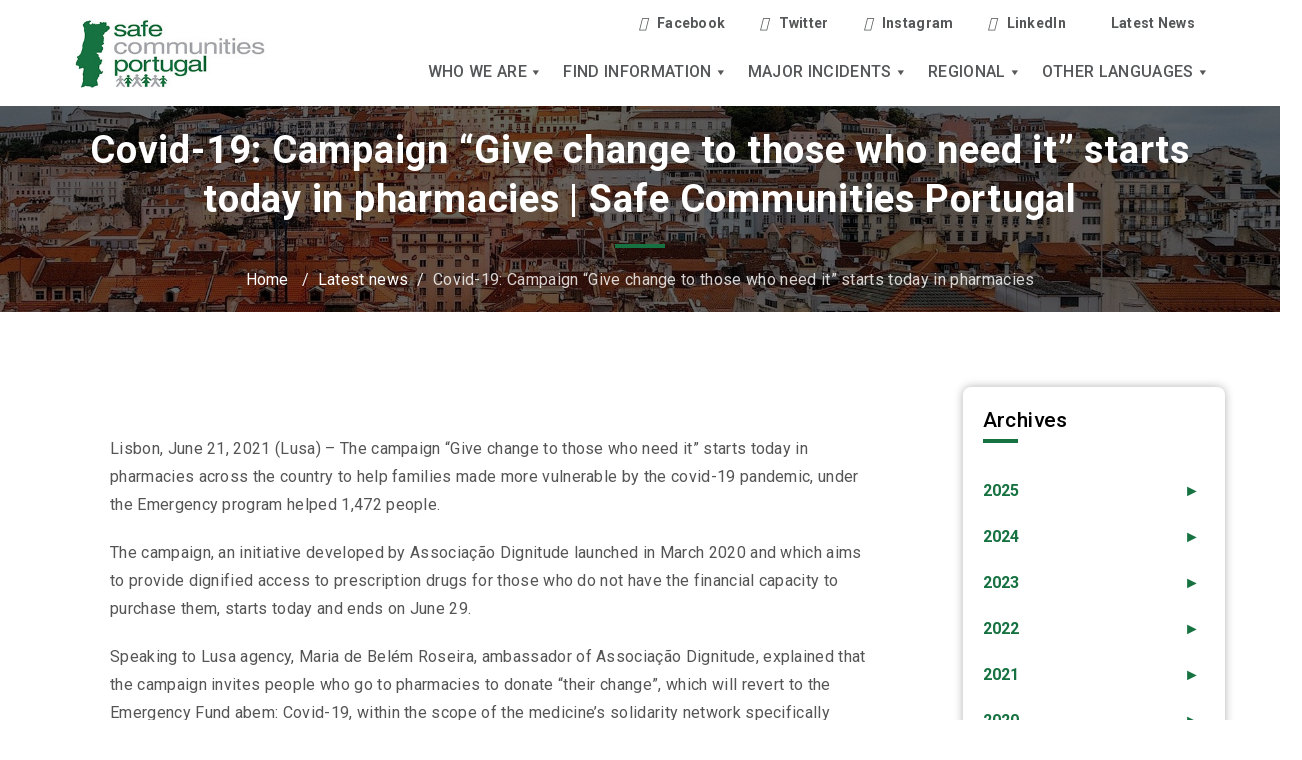

--- FILE ---
content_type: text/html; charset=UTF-8
request_url: https://www.safecommunitiesportugal.com/covid-19-campaign-give-change-to-those-who-need-it-starts-today-in-pharmacies/
body_size: 132802
content:
<!DOCTYPE html>
<html class="no-js" dir="ltr" lang="en-AU">
	<head>
		<meta charset="UTF-8">
		<meta name="viewport" content="width=device-width, initial-scale=1.0" >
		<link rel="profile" href="https://gmpg.org/xfn/11">

		<title>Covid-19: Campaign “Give change to those who need it” starts today in pharmacies | Safe Communities Portugal</title>
	<style>img:is([sizes="auto" i], [sizes^="auto," i]) { contain-intrinsic-size: 3000px 1500px }</style>
	
		<!-- All in One SEO 4.8.4.1 - aioseo.com -->
	<meta name="description" content="Lisbon, June 21, 2021 (Lusa) – The campaign “Give change to those who need it” starts today in pharmacies across the country to help families made more vulnerable by the covid-19 pandemic, under the Emergency program helped 1,472 people. The campaign, an initiative developed by Associação Dignitude launched in March 2020 and which aims" />
	<meta name="robots" content="max-image-preview:large" />
	<meta name="author" content="scp"/>
	<link rel="canonical" href="https://www.safecommunitiesportugal.com/covid-19-campaign-give-change-to-those-who-need-it-starts-today-in-pharmacies/" />
	<meta name="generator" content="All in One SEO (AIOSEO) 4.8.4.1" />
		<script type="application/ld+json" class="aioseo-schema">
			{"@context":"https:\/\/schema.org","@graph":[{"@type":"Article","@id":"https:\/\/www.safecommunitiesportugal.com\/covid-19-campaign-give-change-to-those-who-need-it-starts-today-in-pharmacies\/#article","name":"Covid-19: Campaign \u201cGive change to those who need it\u201d starts today in pharmacies | Safe Communities Portugal","headline":"Covid-19: Campaign &#8220;Give change to those who need it&#8221; starts today in pharmacies","author":{"@id":"https:\/\/www.safecommunitiesportugal.com\/author\/scp\/#author"},"publisher":{"@id":"https:\/\/www.safecommunitiesportugal.com\/#organization"},"image":{"@type":"ImageObject","url":"https:\/\/www.safecommunitiesportugal.com\/wp-content\/uploads\/2020\/09\/scp-logo.jpg","@id":"https:\/\/www.safecommunitiesportugal.com\/#articleImage","width":318,"height":159},"datePublished":"2021-06-21T17:17:55+10:00","dateModified":"2021-06-21T17:17:55+10:00","inLanguage":"en-AU","mainEntityOfPage":{"@id":"https:\/\/www.safecommunitiesportugal.com\/covid-19-campaign-give-change-to-those-who-need-it-starts-today-in-pharmacies\/#webpage"},"isPartOf":{"@id":"https:\/\/www.safecommunitiesportugal.com\/covid-19-campaign-give-change-to-those-who-need-it-starts-today-in-pharmacies\/#webpage"},"articleSection":"Latest news"},{"@type":"BreadcrumbList","@id":"https:\/\/www.safecommunitiesportugal.com\/covid-19-campaign-give-change-to-those-who-need-it-starts-today-in-pharmacies\/#breadcrumblist","itemListElement":[{"@type":"ListItem","@id":"https:\/\/www.safecommunitiesportugal.com#listItem","position":1,"name":"Home","item":"https:\/\/www.safecommunitiesportugal.com","nextItem":{"@type":"ListItem","@id":"https:\/\/www.safecommunitiesportugal.com\/category\/latest-news\/#listItem","name":"Latest news"}},{"@type":"ListItem","@id":"https:\/\/www.safecommunitiesportugal.com\/category\/latest-news\/#listItem","position":2,"name":"Latest news","item":"https:\/\/www.safecommunitiesportugal.com\/category\/latest-news\/","nextItem":{"@type":"ListItem","@id":"https:\/\/www.safecommunitiesportugal.com\/covid-19-campaign-give-change-to-those-who-need-it-starts-today-in-pharmacies\/#listItem","name":"Covid-19: Campaign &#8220;Give change to those who need it&#8221; starts today in pharmacies"},"previousItem":{"@type":"ListItem","@id":"https:\/\/www.safecommunitiesportugal.com#listItem","name":"Home"}},{"@type":"ListItem","@id":"https:\/\/www.safecommunitiesportugal.com\/covid-19-campaign-give-change-to-those-who-need-it-starts-today-in-pharmacies\/#listItem","position":3,"name":"Covid-19: Campaign &#8220;Give change to those who need it&#8221; starts today in pharmacies","previousItem":{"@type":"ListItem","@id":"https:\/\/www.safecommunitiesportugal.com\/category\/latest-news\/#listItem","name":"Latest news"}}]},{"@type":"Organization","@id":"https:\/\/www.safecommunitiesportugal.com\/#organization","name":"Safe communities portugal","description":"Safe Communities Portugal","url":"https:\/\/www.safecommunitiesportugal.com\/","logo":{"@type":"ImageObject","url":"https:\/\/www.safecommunitiesportugal.com\/wp-content\/uploads\/2020\/09\/scp-logo.jpg","@id":"https:\/\/www.safecommunitiesportugal.com\/covid-19-campaign-give-change-to-those-who-need-it-starts-today-in-pharmacies\/#organizationLogo","width":318,"height":159},"image":{"@id":"https:\/\/www.safecommunitiesportugal.com\/covid-19-campaign-give-change-to-those-who-need-it-starts-today-in-pharmacies\/#organizationLogo"}},{"@type":"Person","@id":"https:\/\/www.safecommunitiesportugal.com\/author\/scp\/#author","url":"https:\/\/www.safecommunitiesportugal.com\/author\/scp\/","name":"scp","image":{"@type":"ImageObject","@id":"https:\/\/www.safecommunitiesportugal.com\/covid-19-campaign-give-change-to-those-who-need-it-starts-today-in-pharmacies\/#authorImage","url":"https:\/\/secure.gravatar.com\/avatar\/919799cd3be39424934aee77a4dce8691a91b3ef1886b7accaf47f88a9a216f2?s=96&d=mm&r=g","width":96,"height":96,"caption":"scp"}},{"@type":"WebPage","@id":"https:\/\/www.safecommunitiesportugal.com\/covid-19-campaign-give-change-to-those-who-need-it-starts-today-in-pharmacies\/#webpage","url":"https:\/\/www.safecommunitiesportugal.com\/covid-19-campaign-give-change-to-those-who-need-it-starts-today-in-pharmacies\/","name":"Covid-19: Campaign \u201cGive change to those who need it\u201d starts today in pharmacies | Safe Communities Portugal","description":"Lisbon, June 21, 2021 (Lusa) \u2013 The campaign \u201cGive change to those who need it\u201d starts today in pharmacies across the country to help families made more vulnerable by the covid-19 pandemic, under the Emergency program helped 1,472 people. The campaign, an initiative developed by Associa\u00e7\u00e3o Dignitude launched in March 2020 and which aims","inLanguage":"en-AU","isPartOf":{"@id":"https:\/\/www.safecommunitiesportugal.com\/#website"},"breadcrumb":{"@id":"https:\/\/www.safecommunitiesportugal.com\/covid-19-campaign-give-change-to-those-who-need-it-starts-today-in-pharmacies\/#breadcrumblist"},"author":{"@id":"https:\/\/www.safecommunitiesportugal.com\/author\/scp\/#author"},"creator":{"@id":"https:\/\/www.safecommunitiesportugal.com\/author\/scp\/#author"},"datePublished":"2021-06-21T17:17:55+10:00","dateModified":"2021-06-21T17:17:55+10:00"},{"@type":"WebSite","@id":"https:\/\/www.safecommunitiesportugal.com\/#website","url":"https:\/\/www.safecommunitiesportugal.com\/","name":"Safe Communities Portugal","description":"Safe Communities Portugal","inLanguage":"en-AU","publisher":{"@id":"https:\/\/www.safecommunitiesportugal.com\/#organization"}}]}
		</script>
		<!-- All in One SEO -->

<link rel="alternate" type="application/rss+xml" title="Safe Communities Portugal &raquo; Feed" href="https://www.safecommunitiesportugal.com/feed/" />
<link rel="alternate" type="application/rss+xml" title="Safe Communities Portugal &raquo; Comments Feed" href="https://www.safecommunitiesportugal.com/comments/feed/" />
<link rel="alternate" type="application/rss+xml" title="Safe Communities Portugal &raquo; Covid-19: Campaign &#8220;Give change to those who need it&#8221; starts today in pharmacies Comments Feed" href="https://www.safecommunitiesportugal.com/covid-19-campaign-give-change-to-those-who-need-it-starts-today-in-pharmacies/feed/" />
<script>
window._wpemojiSettings = {"baseUrl":"https:\/\/s.w.org\/images\/core\/emoji\/16.0.1\/72x72\/","ext":".png","svgUrl":"https:\/\/s.w.org\/images\/core\/emoji\/16.0.1\/svg\/","svgExt":".svg","source":{"concatemoji":"https:\/\/www.safecommunitiesportugal.com\/wp-includes\/js\/wp-emoji-release.min.js?ver=6.8.3"}};
/*! This file is auto-generated */
!function(s,n){var o,i,e;function c(e){try{var t={supportTests:e,timestamp:(new Date).valueOf()};sessionStorage.setItem(o,JSON.stringify(t))}catch(e){}}function p(e,t,n){e.clearRect(0,0,e.canvas.width,e.canvas.height),e.fillText(t,0,0);var t=new Uint32Array(e.getImageData(0,0,e.canvas.width,e.canvas.height).data),a=(e.clearRect(0,0,e.canvas.width,e.canvas.height),e.fillText(n,0,0),new Uint32Array(e.getImageData(0,0,e.canvas.width,e.canvas.height).data));return t.every(function(e,t){return e===a[t]})}function u(e,t){e.clearRect(0,0,e.canvas.width,e.canvas.height),e.fillText(t,0,0);for(var n=e.getImageData(16,16,1,1),a=0;a<n.data.length;a++)if(0!==n.data[a])return!1;return!0}function f(e,t,n,a){switch(t){case"flag":return n(e,"\ud83c\udff3\ufe0f\u200d\u26a7\ufe0f","\ud83c\udff3\ufe0f\u200b\u26a7\ufe0f")?!1:!n(e,"\ud83c\udde8\ud83c\uddf6","\ud83c\udde8\u200b\ud83c\uddf6")&&!n(e,"\ud83c\udff4\udb40\udc67\udb40\udc62\udb40\udc65\udb40\udc6e\udb40\udc67\udb40\udc7f","\ud83c\udff4\u200b\udb40\udc67\u200b\udb40\udc62\u200b\udb40\udc65\u200b\udb40\udc6e\u200b\udb40\udc67\u200b\udb40\udc7f");case"emoji":return!a(e,"\ud83e\udedf")}return!1}function g(e,t,n,a){var r="undefined"!=typeof WorkerGlobalScope&&self instanceof WorkerGlobalScope?new OffscreenCanvas(300,150):s.createElement("canvas"),o=r.getContext("2d",{willReadFrequently:!0}),i=(o.textBaseline="top",o.font="600 32px Arial",{});return e.forEach(function(e){i[e]=t(o,e,n,a)}),i}function t(e){var t=s.createElement("script");t.src=e,t.defer=!0,s.head.appendChild(t)}"undefined"!=typeof Promise&&(o="wpEmojiSettingsSupports",i=["flag","emoji"],n.supports={everything:!0,everythingExceptFlag:!0},e=new Promise(function(e){s.addEventListener("DOMContentLoaded",e,{once:!0})}),new Promise(function(t){var n=function(){try{var e=JSON.parse(sessionStorage.getItem(o));if("object"==typeof e&&"number"==typeof e.timestamp&&(new Date).valueOf()<e.timestamp+604800&&"object"==typeof e.supportTests)return e.supportTests}catch(e){}return null}();if(!n){if("undefined"!=typeof Worker&&"undefined"!=typeof OffscreenCanvas&&"undefined"!=typeof URL&&URL.createObjectURL&&"undefined"!=typeof Blob)try{var e="postMessage("+g.toString()+"("+[JSON.stringify(i),f.toString(),p.toString(),u.toString()].join(",")+"));",a=new Blob([e],{type:"text/javascript"}),r=new Worker(URL.createObjectURL(a),{name:"wpTestEmojiSupports"});return void(r.onmessage=function(e){c(n=e.data),r.terminate(),t(n)})}catch(e){}c(n=g(i,f,p,u))}t(n)}).then(function(e){for(var t in e)n.supports[t]=e[t],n.supports.everything=n.supports.everything&&n.supports[t],"flag"!==t&&(n.supports.everythingExceptFlag=n.supports.everythingExceptFlag&&n.supports[t]);n.supports.everythingExceptFlag=n.supports.everythingExceptFlag&&!n.supports.flag,n.DOMReady=!1,n.readyCallback=function(){n.DOMReady=!0}}).then(function(){return e}).then(function(){var e;n.supports.everything||(n.readyCallback(),(e=n.source||{}).concatemoji?t(e.concatemoji):e.wpemoji&&e.twemoji&&(t(e.twemoji),t(e.wpemoji)))}))}((window,document),window._wpemojiSettings);
</script>
<link rel='stylesheet' id='premium-addons-css' href='https://www.safecommunitiesportugal.com/wp-content/plugins/premium-addons-for-elementor/assets/frontend/min-css/premium-addons.min.css?ver=4.11.18' media='all' />
<style id='wp-emoji-styles-inline-css'>

	img.wp-smiley, img.emoji {
		display: inline !important;
		border: none !important;
		box-shadow: none !important;
		height: 1em !important;
		width: 1em !important;
		margin: 0 0.07em !important;
		vertical-align: -0.1em !important;
		background: none !important;
		padding: 0 !important;
	}
</style>
<link rel='stylesheet' id='wp-block-library-css' href='https://www.safecommunitiesportugal.com/wp-includes/css/dist/block-library/style.min.css?ver=6.8.3' media='all' />
<style id='classic-theme-styles-inline-css'>
/*! This file is auto-generated */
.wp-block-button__link{color:#fff;background-color:#32373c;border-radius:9999px;box-shadow:none;text-decoration:none;padding:calc(.667em + 2px) calc(1.333em + 2px);font-size:1.125em}.wp-block-file__button{background:#32373c;color:#fff;text-decoration:none}
</style>
<style id='js-archive-list-archive-widget-style-inline-css'>
/*!***************************************************************************************************************************************************************************************************************************************!*\
  !*** css ./node_modules/css-loader/dist/cjs.js??ruleSet[1].rules[4].use[1]!./node_modules/postcss-loader/dist/cjs.js??ruleSet[1].rules[4].use[2]!./node_modules/sass-loader/dist/cjs.js??ruleSet[1].rules[4].use[3]!./src/style.scss ***!
  \***************************************************************************************************************************************************************************************************************************************/
@charset "UTF-8";
/**
 * The following styles get applied both on the front of your site
 * and in the editor.
 *
 * Replace them with your own styles or remove the file completely.
 */
.js-archive-list a,
.js-archive-list a:focus,
.js-archive-list a:hover {
  text-decoration: none;
}
.js-archive-list .loading {
  display: inline-block;
  padding-left: 5px;
  vertical-align: middle;
  width: 25px;
}

.jal-hide {
  display: none;
}

.widget_jaw_widget ul.jaw_widget,
ul.jaw_widget ul,
body .wp-block-js-archive-list-archive-widget ul.jaw_widget,
body .wp-block-js-archive-list-archive-widget ul.jaw_widget ul,
body ul.jaw_widget {
  list-style: none;
  margin-left: 0;
  padding-left: 0;
}

.widget_jaw_widget ul.jaw_widget li,
.wp-block-js-archive-list-archive-widget ul.jaw_widget li,
.jaw_widget ul li {
  padding-left: 1rem;
  list-style: none;
}
.widget_jaw_widget ul.jaw_widget li::before,
.wp-block-js-archive-list-archive-widget ul.jaw_widget li::before,
.jaw_widget ul li::before {
  content: "";
}
.widget_jaw_widget ul.jaw_widget li .post-date,
.wp-block-js-archive-list-archive-widget ul.jaw_widget li .post-date,
.jaw_widget ul li .post-date {
  padding-left: 5px;
}
.widget_jaw_widget ul.jaw_widget li .post-date::before,
.wp-block-js-archive-list-archive-widget ul.jaw_widget li .post-date::before,
.jaw_widget ul li .post-date::before {
  content: "—";
  padding-right: 5px;
}

/** Bullet's padding **/
.jaw_symbol {
  margin-right: 0.5rem;
}

/*# sourceMappingURL=style-index.css.map*/
</style>
<style id='global-styles-inline-css'>
:root{--wp--preset--aspect-ratio--square: 1;--wp--preset--aspect-ratio--4-3: 4/3;--wp--preset--aspect-ratio--3-4: 3/4;--wp--preset--aspect-ratio--3-2: 3/2;--wp--preset--aspect-ratio--2-3: 2/3;--wp--preset--aspect-ratio--16-9: 16/9;--wp--preset--aspect-ratio--9-16: 9/16;--wp--preset--color--black: #000000;--wp--preset--color--cyan-bluish-gray: #abb8c3;--wp--preset--color--white: #ffffff;--wp--preset--color--pale-pink: #f78da7;--wp--preset--color--vivid-red: #cf2e2e;--wp--preset--color--luminous-vivid-orange: #ff6900;--wp--preset--color--luminous-vivid-amber: #fcb900;--wp--preset--color--light-green-cyan: #7bdcb5;--wp--preset--color--vivid-green-cyan: #00d084;--wp--preset--color--pale-cyan-blue: #8ed1fc;--wp--preset--color--vivid-cyan-blue: #0693e3;--wp--preset--color--vivid-purple: #9b51e0;--wp--preset--color--accent: #cd2653;--wp--preset--color--primary: #000000;--wp--preset--color--secondary: #6d6d6d;--wp--preset--color--subtle-background: #dcd7ca;--wp--preset--color--background: #f5efe0;--wp--preset--gradient--vivid-cyan-blue-to-vivid-purple: linear-gradient(135deg,rgba(6,147,227,1) 0%,rgb(155,81,224) 100%);--wp--preset--gradient--light-green-cyan-to-vivid-green-cyan: linear-gradient(135deg,rgb(122,220,180) 0%,rgb(0,208,130) 100%);--wp--preset--gradient--luminous-vivid-amber-to-luminous-vivid-orange: linear-gradient(135deg,rgba(252,185,0,1) 0%,rgba(255,105,0,1) 100%);--wp--preset--gradient--luminous-vivid-orange-to-vivid-red: linear-gradient(135deg,rgba(255,105,0,1) 0%,rgb(207,46,46) 100%);--wp--preset--gradient--very-light-gray-to-cyan-bluish-gray: linear-gradient(135deg,rgb(238,238,238) 0%,rgb(169,184,195) 100%);--wp--preset--gradient--cool-to-warm-spectrum: linear-gradient(135deg,rgb(74,234,220) 0%,rgb(151,120,209) 20%,rgb(207,42,186) 40%,rgb(238,44,130) 60%,rgb(251,105,98) 80%,rgb(254,248,76) 100%);--wp--preset--gradient--blush-light-purple: linear-gradient(135deg,rgb(255,206,236) 0%,rgb(152,150,240) 100%);--wp--preset--gradient--blush-bordeaux: linear-gradient(135deg,rgb(254,205,165) 0%,rgb(254,45,45) 50%,rgb(107,0,62) 100%);--wp--preset--gradient--luminous-dusk: linear-gradient(135deg,rgb(255,203,112) 0%,rgb(199,81,192) 50%,rgb(65,88,208) 100%);--wp--preset--gradient--pale-ocean: linear-gradient(135deg,rgb(255,245,203) 0%,rgb(182,227,212) 50%,rgb(51,167,181) 100%);--wp--preset--gradient--electric-grass: linear-gradient(135deg,rgb(202,248,128) 0%,rgb(113,206,126) 100%);--wp--preset--gradient--midnight: linear-gradient(135deg,rgb(2,3,129) 0%,rgb(40,116,252) 100%);--wp--preset--font-size--small: 18px;--wp--preset--font-size--medium: 20px;--wp--preset--font-size--large: 26.25px;--wp--preset--font-size--x-large: 42px;--wp--preset--font-size--normal: 21px;--wp--preset--font-size--larger: 32px;--wp--preset--spacing--20: 0.44rem;--wp--preset--spacing--30: 0.67rem;--wp--preset--spacing--40: 1rem;--wp--preset--spacing--50: 1.5rem;--wp--preset--spacing--60: 2.25rem;--wp--preset--spacing--70: 3.38rem;--wp--preset--spacing--80: 5.06rem;--wp--preset--shadow--natural: 6px 6px 9px rgba(0, 0, 0, 0.2);--wp--preset--shadow--deep: 12px 12px 50px rgba(0, 0, 0, 0.4);--wp--preset--shadow--sharp: 6px 6px 0px rgba(0, 0, 0, 0.2);--wp--preset--shadow--outlined: 6px 6px 0px -3px rgba(255, 255, 255, 1), 6px 6px rgba(0, 0, 0, 1);--wp--preset--shadow--crisp: 6px 6px 0px rgba(0, 0, 0, 1);}:where(.is-layout-flex){gap: 0.5em;}:where(.is-layout-grid){gap: 0.5em;}body .is-layout-flex{display: flex;}.is-layout-flex{flex-wrap: wrap;align-items: center;}.is-layout-flex > :is(*, div){margin: 0;}body .is-layout-grid{display: grid;}.is-layout-grid > :is(*, div){margin: 0;}:where(.wp-block-columns.is-layout-flex){gap: 2em;}:where(.wp-block-columns.is-layout-grid){gap: 2em;}:where(.wp-block-post-template.is-layout-flex){gap: 1.25em;}:where(.wp-block-post-template.is-layout-grid){gap: 1.25em;}.has-black-color{color: var(--wp--preset--color--black) !important;}.has-cyan-bluish-gray-color{color: var(--wp--preset--color--cyan-bluish-gray) !important;}.has-white-color{color: var(--wp--preset--color--white) !important;}.has-pale-pink-color{color: var(--wp--preset--color--pale-pink) !important;}.has-vivid-red-color{color: var(--wp--preset--color--vivid-red) !important;}.has-luminous-vivid-orange-color{color: var(--wp--preset--color--luminous-vivid-orange) !important;}.has-luminous-vivid-amber-color{color: var(--wp--preset--color--luminous-vivid-amber) !important;}.has-light-green-cyan-color{color: var(--wp--preset--color--light-green-cyan) !important;}.has-vivid-green-cyan-color{color: var(--wp--preset--color--vivid-green-cyan) !important;}.has-pale-cyan-blue-color{color: var(--wp--preset--color--pale-cyan-blue) !important;}.has-vivid-cyan-blue-color{color: var(--wp--preset--color--vivid-cyan-blue) !important;}.has-vivid-purple-color{color: var(--wp--preset--color--vivid-purple) !important;}.has-black-background-color{background-color: var(--wp--preset--color--black) !important;}.has-cyan-bluish-gray-background-color{background-color: var(--wp--preset--color--cyan-bluish-gray) !important;}.has-white-background-color{background-color: var(--wp--preset--color--white) !important;}.has-pale-pink-background-color{background-color: var(--wp--preset--color--pale-pink) !important;}.has-vivid-red-background-color{background-color: var(--wp--preset--color--vivid-red) !important;}.has-luminous-vivid-orange-background-color{background-color: var(--wp--preset--color--luminous-vivid-orange) !important;}.has-luminous-vivid-amber-background-color{background-color: var(--wp--preset--color--luminous-vivid-amber) !important;}.has-light-green-cyan-background-color{background-color: var(--wp--preset--color--light-green-cyan) !important;}.has-vivid-green-cyan-background-color{background-color: var(--wp--preset--color--vivid-green-cyan) !important;}.has-pale-cyan-blue-background-color{background-color: var(--wp--preset--color--pale-cyan-blue) !important;}.has-vivid-cyan-blue-background-color{background-color: var(--wp--preset--color--vivid-cyan-blue) !important;}.has-vivid-purple-background-color{background-color: var(--wp--preset--color--vivid-purple) !important;}.has-black-border-color{border-color: var(--wp--preset--color--black) !important;}.has-cyan-bluish-gray-border-color{border-color: var(--wp--preset--color--cyan-bluish-gray) !important;}.has-white-border-color{border-color: var(--wp--preset--color--white) !important;}.has-pale-pink-border-color{border-color: var(--wp--preset--color--pale-pink) !important;}.has-vivid-red-border-color{border-color: var(--wp--preset--color--vivid-red) !important;}.has-luminous-vivid-orange-border-color{border-color: var(--wp--preset--color--luminous-vivid-orange) !important;}.has-luminous-vivid-amber-border-color{border-color: var(--wp--preset--color--luminous-vivid-amber) !important;}.has-light-green-cyan-border-color{border-color: var(--wp--preset--color--light-green-cyan) !important;}.has-vivid-green-cyan-border-color{border-color: var(--wp--preset--color--vivid-green-cyan) !important;}.has-pale-cyan-blue-border-color{border-color: var(--wp--preset--color--pale-cyan-blue) !important;}.has-vivid-cyan-blue-border-color{border-color: var(--wp--preset--color--vivid-cyan-blue) !important;}.has-vivid-purple-border-color{border-color: var(--wp--preset--color--vivid-purple) !important;}.has-vivid-cyan-blue-to-vivid-purple-gradient-background{background: var(--wp--preset--gradient--vivid-cyan-blue-to-vivid-purple) !important;}.has-light-green-cyan-to-vivid-green-cyan-gradient-background{background: var(--wp--preset--gradient--light-green-cyan-to-vivid-green-cyan) !important;}.has-luminous-vivid-amber-to-luminous-vivid-orange-gradient-background{background: var(--wp--preset--gradient--luminous-vivid-amber-to-luminous-vivid-orange) !important;}.has-luminous-vivid-orange-to-vivid-red-gradient-background{background: var(--wp--preset--gradient--luminous-vivid-orange-to-vivid-red) !important;}.has-very-light-gray-to-cyan-bluish-gray-gradient-background{background: var(--wp--preset--gradient--very-light-gray-to-cyan-bluish-gray) !important;}.has-cool-to-warm-spectrum-gradient-background{background: var(--wp--preset--gradient--cool-to-warm-spectrum) !important;}.has-blush-light-purple-gradient-background{background: var(--wp--preset--gradient--blush-light-purple) !important;}.has-blush-bordeaux-gradient-background{background: var(--wp--preset--gradient--blush-bordeaux) !important;}.has-luminous-dusk-gradient-background{background: var(--wp--preset--gradient--luminous-dusk) !important;}.has-pale-ocean-gradient-background{background: var(--wp--preset--gradient--pale-ocean) !important;}.has-electric-grass-gradient-background{background: var(--wp--preset--gradient--electric-grass) !important;}.has-midnight-gradient-background{background: var(--wp--preset--gradient--midnight) !important;}.has-small-font-size{font-size: var(--wp--preset--font-size--small) !important;}.has-medium-font-size{font-size: var(--wp--preset--font-size--medium) !important;}.has-large-font-size{font-size: var(--wp--preset--font-size--large) !important;}.has-x-large-font-size{font-size: var(--wp--preset--font-size--x-large) !important;}
:where(.wp-block-post-template.is-layout-flex){gap: 1.25em;}:where(.wp-block-post-template.is-layout-grid){gap: 1.25em;}
:where(.wp-block-columns.is-layout-flex){gap: 2em;}:where(.wp-block-columns.is-layout-grid){gap: 2em;}
:root :where(.wp-block-pullquote){font-size: 1.5em;line-height: 1.6;}
</style>
<link rel='stylesheet' id='contact-form-7-css' href='https://www.safecommunitiesportugal.com/wp-content/plugins/contact-form-7/includes/css/styles.css?ver=6.1' media='all' />
<link rel='stylesheet' id='wpsm_ac-font-awesome-front-css' href='https://www.safecommunitiesportugal.com/wp-content/plugins/responsive-accordion-and-collapse/css/font-awesome/css/font-awesome.min.css?ver=6.8.3' media='all' />
<link rel='stylesheet' id='wpsm_ac_bootstrap-front-css' href='https://www.safecommunitiesportugal.com/wp-content/plugins/responsive-accordion-and-collapse/css/bootstrap-front.css?ver=6.8.3' media='all' />
<link rel='stylesheet' id='rs-plugin-settings-css' href='https://www.safecommunitiesportugal.com/wp-content/plugins/revslider/public/assets/css/rs6.css?ver=6.4.11' media='all' />
<style id='rs-plugin-settings-inline-css'>
#rs-demo-id {}
</style>
<link rel='stylesheet' id='megamenu-css' href='https://www.safecommunitiesportugal.com/wp-content/uploads/maxmegamenu/style.css?ver=3b60c2' media='all' />
<link rel='stylesheet' id='dashicons-css' href='https://www.safecommunitiesportugal.com/wp-includes/css/dashicons.min.css?ver=6.8.3' media='all' />
<link rel='stylesheet' id='twentytwenty-style-css' href='https://www.safecommunitiesportugal.com/wp-content/themes/safe/style.css?ver=1.2' media='all' />
<style id='twentytwenty-style-inline-css'>
.color-accent,.color-accent-hover:hover,.color-accent-hover:focus,:root .has-accent-color,.has-drop-cap:not(:focus):first-letter,.wp-block-button.is-style-outline,a { color: #cd2653; }blockquote,.border-color-accent,.border-color-accent-hover:hover,.border-color-accent-hover:focus { border-color: #cd2653; }button:not(.toggle),.button,.faux-button,.wp-block-button__link,.wp-block-file .wp-block-file__button,input[type="button"],input[type="reset"],input[type="submit"],.bg-accent,.bg-accent-hover:hover,.bg-accent-hover:focus,:root .has-accent-background-color,.comment-reply-link { background-color: #cd2653; }.fill-children-accent,.fill-children-accent * { fill: #cd2653; }body,.entry-title a,:root .has-primary-color { color: #000000; }:root .has-primary-background-color { background-color: #000000; }cite,figcaption,.wp-caption-text,.post-meta,.entry-content .wp-block-archives li,.entry-content .wp-block-categories li,.entry-content .wp-block-latest-posts li,.wp-block-latest-comments__comment-date,.wp-block-latest-posts__post-date,.wp-block-embed figcaption,.wp-block-image figcaption,.wp-block-pullquote cite,.comment-metadata,.comment-respond .comment-notes,.comment-respond .logged-in-as,.pagination .dots,.entry-content hr:not(.has-background),hr.styled-separator,:root .has-secondary-color { color: #6d6d6d; }:root .has-secondary-background-color { background-color: #6d6d6d; }pre,fieldset,input,textarea,table,table *,hr { border-color: #dcd7ca; }caption,code,code,kbd,samp,.wp-block-table.is-style-stripes tbody tr:nth-child(odd),:root .has-subtle-background-background-color { background-color: #dcd7ca; }.wp-block-table.is-style-stripes { border-bottom-color: #dcd7ca; }.wp-block-latest-posts.is-grid li { border-top-color: #dcd7ca; }:root .has-subtle-background-color { color: #dcd7ca; }body:not(.overlay-header) .primary-menu > li > a,body:not(.overlay-header) .primary-menu > li > .icon,.modal-menu a,.footer-menu a, .footer-widgets a,#site-footer .wp-block-button.is-style-outline,.wp-block-pullquote:before,.singular:not(.overlay-header) .entry-header a,.archive-header a,.header-footer-group .color-accent,.header-footer-group .color-accent-hover:hover { color: #cd2653; }.social-icons a,#site-footer button:not(.toggle),#site-footer .button,#site-footer .faux-button,#site-footer .wp-block-button__link,#site-footer .wp-block-file__button,#site-footer input[type="button"],#site-footer input[type="reset"],#site-footer input[type="submit"] { background-color: #cd2653; }.header-footer-group,body:not(.overlay-header) #site-header .toggle,.menu-modal .toggle { color: #000000; }body:not(.overlay-header) .primary-menu ul { background-color: #000000; }body:not(.overlay-header) .primary-menu > li > ul:after { border-bottom-color: #000000; }body:not(.overlay-header) .primary-menu ul ul:after { border-left-color: #000000; }.site-description,body:not(.overlay-header) .toggle-inner .toggle-text,.widget .post-date,.widget .rss-date,.widget_archive li,.widget_categories li,.widget cite,.widget_pages li,.widget_meta li,.widget_nav_menu li,.powered-by-wordpress,.to-the-top,.singular .entry-header .post-meta,.singular:not(.overlay-header) .entry-header .post-meta a { color: #6d6d6d; }.header-footer-group pre,.header-footer-group fieldset,.header-footer-group input,.header-footer-group textarea,.header-footer-group table,.header-footer-group table *,.footer-nav-widgets-wrapper,#site-footer,.menu-modal nav *,.footer-widgets-outer-wrapper,.footer-top { border-color: #dcd7ca; }.header-footer-group table caption,body:not(.overlay-header) .header-inner .toggle-wrapper::before { background-color: #dcd7ca; }
</style>
<link rel='stylesheet' id='twentytwenty-print-style-css' href='https://www.safecommunitiesportugal.com/wp-content/themes/safe/print.css?ver=1.2' media='print' />
<link rel='stylesheet' id='tablepress-default-css' href='https://www.safecommunitiesportugal.com/wp-content/tablepress-combined.min.css?ver=16' media='all' />
<link rel='stylesheet' id='ekit-widget-styles-css' href='https://www.safecommunitiesportugal.com/wp-content/plugins/elementskit-lite/widgets/init/assets/css/widget-styles.css?ver=3.5.4' media='all' />
<link rel='stylesheet' id='ekit-responsive-css' href='https://www.safecommunitiesportugal.com/wp-content/plugins/elementskit-lite/widgets/init/assets/css/responsive.css?ver=3.5.4' media='all' />
<link rel='stylesheet' id='elementor-frontend-css' href='https://www.safecommunitiesportugal.com/wp-content/plugins/elementor/assets/css/frontend.min.css?ver=3.30.2' media='all' />
<link rel='stylesheet' id='eael-general-css' href='https://www.safecommunitiesportugal.com/wp-content/plugins/essential-addons-for-elementor-lite/assets/front-end/css/view/general.min.css?ver=6.2.0' media='all' />
<script src="https://www.safecommunitiesportugal.com/wp-includes/js/jquery/jquery.min.js?ver=3.7.1" id="jquery-core-js"></script>
<script src="https://www.safecommunitiesportugal.com/wp-includes/js/jquery/jquery-migrate.min.js?ver=3.4.1" id="jquery-migrate-js"></script>
<script src="https://www.safecommunitiesportugal.com/wp-content/plugins/revslider/public/assets/js/rbtools.min.js?ver=6.4.8" id="tp-tools-js"></script>
<script src="https://www.safecommunitiesportugal.com/wp-content/plugins/revslider/public/assets/js/rs6.min.js?ver=6.4.11" id="revmin-js"></script>
<script src="https://www.safecommunitiesportugal.com/wp-content/themes/safe/assets/js/index.js?ver=1.2" id="twentytwenty-js-js" async></script>
<link rel="https://api.w.org/" href="https://www.safecommunitiesportugal.com/wp-json/" /><link rel="alternate" title="JSON" type="application/json" href="https://www.safecommunitiesportugal.com/wp-json/wp/v2/posts/38185" /><link rel="EditURI" type="application/rsd+xml" title="RSD" href="https://www.safecommunitiesportugal.com/xmlrpc.php?rsd" />
<link rel='shortlink' href='https://www.safecommunitiesportugal.com/?p=38185' />
<link rel="alternate" title="oEmbed (JSON)" type="application/json+oembed" href="https://www.safecommunitiesportugal.com/wp-json/oembed/1.0/embed?url=https%3A%2F%2Fwww.safecommunitiesportugal.com%2Fcovid-19-campaign-give-change-to-those-who-need-it-starts-today-in-pharmacies%2F" />
<link rel="alternate" title="oEmbed (XML)" type="text/xml+oembed" href="https://www.safecommunitiesportugal.com/wp-json/oembed/1.0/embed?url=https%3A%2F%2Fwww.safecommunitiesportugal.com%2Fcovid-19-campaign-give-change-to-those-who-need-it-starts-today-in-pharmacies%2F&#038;format=xml" />
        <script type="text/javascript">
            ( function () {
                window.lae_fs = { can_use_premium_code: false};
            } )();
        </script>
        	<script>document.documentElement.className = document.documentElement.className.replace( 'no-js', 'js' );</script>
	<meta name="generator" content="Elementor 3.30.2; features: additional_custom_breakpoints; settings: css_print_method-external, google_font-enabled, font_display-auto">
			<style>
				.e-con.e-parent:nth-of-type(n+4):not(.e-lazyloaded):not(.e-no-lazyload),
				.e-con.e-parent:nth-of-type(n+4):not(.e-lazyloaded):not(.e-no-lazyload) * {
					background-image: none !important;
				}
				@media screen and (max-height: 1024px) {
					.e-con.e-parent:nth-of-type(n+3):not(.e-lazyloaded):not(.e-no-lazyload),
					.e-con.e-parent:nth-of-type(n+3):not(.e-lazyloaded):not(.e-no-lazyload) * {
						background-image: none !important;
					}
				}
				@media screen and (max-height: 640px) {
					.e-con.e-parent:nth-of-type(n+2):not(.e-lazyloaded):not(.e-no-lazyload),
					.e-con.e-parent:nth-of-type(n+2):not(.e-lazyloaded):not(.e-no-lazyload) * {
						background-image: none !important;
					}
				}
			</style>
			<meta name="generator" content="Powered by Slider Revolution 6.4.11 - responsive, Mobile-Friendly Slider Plugin for WordPress with comfortable drag and drop interface." />
<link rel="icon" href="https://www.safecommunitiesportugal.com/wp-content/uploads/2020/09/fev.jpg" sizes="32x32" />
<link rel="icon" href="https://www.safecommunitiesportugal.com/wp-content/uploads/2020/09/fev.jpg" sizes="192x192" />
<link rel="apple-touch-icon" href="https://www.safecommunitiesportugal.com/wp-content/uploads/2020/09/fev.jpg" />
<meta name="msapplication-TileImage" content="https://www.safecommunitiesportugal.com/wp-content/uploads/2020/09/fev.jpg" />
<script type="text/javascript">function setREVStartSize(e){
			//window.requestAnimationFrame(function() {				 
				window.RSIW = window.RSIW===undefined ? window.innerWidth : window.RSIW;	
				window.RSIH = window.RSIH===undefined ? window.innerHeight : window.RSIH;	
				try {								
					var pw = document.getElementById(e.c).parentNode.offsetWidth,
						newh;
					pw = pw===0 || isNaN(pw) ? window.RSIW : pw;
					e.tabw = e.tabw===undefined ? 0 : parseInt(e.tabw);
					e.thumbw = e.thumbw===undefined ? 0 : parseInt(e.thumbw);
					e.tabh = e.tabh===undefined ? 0 : parseInt(e.tabh);
					e.thumbh = e.thumbh===undefined ? 0 : parseInt(e.thumbh);
					e.tabhide = e.tabhide===undefined ? 0 : parseInt(e.tabhide);
					e.thumbhide = e.thumbhide===undefined ? 0 : parseInt(e.thumbhide);
					e.mh = e.mh===undefined || e.mh=="" || e.mh==="auto" ? 0 : parseInt(e.mh,0);		
					if(e.layout==="fullscreen" || e.l==="fullscreen") 						
						newh = Math.max(e.mh,window.RSIH);					
					else{					
						e.gw = Array.isArray(e.gw) ? e.gw : [e.gw];
						for (var i in e.rl) if (e.gw[i]===undefined || e.gw[i]===0) e.gw[i] = e.gw[i-1];					
						e.gh = e.el===undefined || e.el==="" || (Array.isArray(e.el) && e.el.length==0)? e.gh : e.el;
						e.gh = Array.isArray(e.gh) ? e.gh : [e.gh];
						for (var i in e.rl) if (e.gh[i]===undefined || e.gh[i]===0) e.gh[i] = e.gh[i-1];
											
						var nl = new Array(e.rl.length),
							ix = 0,						
							sl;					
						e.tabw = e.tabhide>=pw ? 0 : e.tabw;
						e.thumbw = e.thumbhide>=pw ? 0 : e.thumbw;
						e.tabh = e.tabhide>=pw ? 0 : e.tabh;
						e.thumbh = e.thumbhide>=pw ? 0 : e.thumbh;					
						for (var i in e.rl) nl[i] = e.rl[i]<window.RSIW ? 0 : e.rl[i];
						sl = nl[0];									
						for (var i in nl) if (sl>nl[i] && nl[i]>0) { sl = nl[i]; ix=i;}															
						var m = pw>(e.gw[ix]+e.tabw+e.thumbw) ? 1 : (pw-(e.tabw+e.thumbw)) / (e.gw[ix]);					
						newh =  (e.gh[ix] * m) + (e.tabh + e.thumbh);
					}				
					if(window.rs_init_css===undefined) window.rs_init_css = document.head.appendChild(document.createElement("style"));					
					document.getElementById(e.c).height = newh+"px";
					window.rs_init_css.innerHTML += "#"+e.c+"_wrapper { height: "+newh+"px }";				
				} catch(e){
					console.log("Failure at Presize of Slider:" + e)
				}					   
			//});
		  };</script>
		<style id="wp-custom-css">
			.listing_none{}

.listing_none li{
	   padding: 0px 0 8px;
    font-size: 14px;
}
.listing_none li:before{
	display:none;
}
.partner_bedroom_img_box img{
display:block;
margin:auto;}

.custom_our_services .elementor-column .elementor-widget-wrap {
	padding: 20px;
	position: relative !important;
	z-index: 9;
	position: absolute;
	bottom: 0;
	transition: all 0.5s ease-out;
}		</style>
		<style id="kirki-inline-styles"></style><style type="text/css">/** Mega Menu CSS: fs **/</style>
		<link rel="stylesheet" type="text/css" href="https://stackpath.bootstrapcdn.com/font-awesome/4.7.0/css/font-awesome.min.css">
		<link rel="stylesheet" href="https://maxcdn.bootstrapcdn.com/bootstrap/4.0.0/css/bootstrap.min.css">
		<link href="https://fonts.googleapis.com/css2?family=Roboto:ital,wght@0,100;0,300;0,400;0,500;0,700;0,900;1,100;1,300;1,400;1,500;1,700;1,900&display=swap" rel="stylesheet">
		<link type="text/css" href="https://www.safecommunitiesportugal.com/wp-content/themes/safe/assets/css/custom01.css" rel="stylesheet">
	</head>

	<body class="wp-singular post-template post-template-templates post-template-template-full-width post-template-templatestemplate-full-width-php single single-post postid-38185 single-format-standard wp-embed-responsive wp-theme-safe mega-menu-primary singular has-full-width-content enable-search-modal missing-post-thumbnail has-single-pagination showing-comments show-avatars template-full-width footer-top-visible elementor-default elementor-kit-38773">

		<a class="skip-link screen-reader-text" href="#site-content">Skip to the content</a>


		<header id="site-header" class="header-footer-group" role="banner">
			<div class="container">
				<div class="top_header d-flex justify-content-between align-items-center">
					<div class="header-titles">
						<a class="navbar-brand " href="https://www.safecommunitiesportugal.com">
							<img class="img-responsive" src="https://www.safecommunitiesportugal.com/wp-content/themes/safe/assets/images/scp-logo.jpg">
						</a>
					</div>
					<div>
						<div class="top_bar">
							<ul class="d-flex justify-content-end">
								<li> <a href="https://www.facebook.com/scalgarve" target="_blank" rel="noopener noreferrer"><i class="fab fa-facebook"></i> Facebook </a> </li>         
								<li> <a href="https://twitter.com/SafeComPortugal" target="_blank" rel="noopener noreferrer"><i class="fab fa-twitter"></i> Twitter </a> </li>
								<li> <a href="https://instagram.com/safecommunitiesportugal?igshid=MmIzYWVlNDQ5Yg==" target="_blank" rel="noopener noreferrer"><i class="fab fa-instagram"></i> Instagram </a> </li>
								<li> <a href="https://www.linkedin.com/company/safe-communities-portugal/" target="_blank" rel="noopener noreferrer"><i class="fab fa-linkedin"></i> LinkedIn </a> </li>
								<li><a href="https://www.safecommunitiesportugal.com/latest-news"> <i class="fas fa-newspaper"></i> Latest News </a></li>
							</ul>
						</div>
						<div id="mega-menu-wrap-primary" class="mega-menu-wrap"><div class="mega-menu-toggle"><div class="mega-toggle-blocks-left"></div><div class="mega-toggle-blocks-center"></div><div class="mega-toggle-blocks-right"><div class='mega-toggle-block mega-menu-toggle-block mega-toggle-block-1' id='mega-toggle-block-1' tabindex='0'><span class='mega-toggle-label' role='button' aria-expanded='false'><span class='mega-toggle-label-closed'>MENU</span><span class='mega-toggle-label-open'>MENU</span></span></div></div></div><ul id="mega-menu-primary" class="mega-menu max-mega-menu mega-menu-horizontal mega-no-js" data-event="hover_intent" data-effect="fade_up" data-effect-speed="200" data-effect-mobile="disabled" data-effect-speed-mobile="0" data-mobile-force-width="false" data-second-click="go" data-document-click="collapse" data-vertical-behaviour="standard" data-breakpoint="767" data-unbind="true" data-mobile-state="collapse_all" data-mobile-direction="vertical" data-hover-intent-timeout="300" data-hover-intent-interval="100"><li class="mega-menu-item mega-menu-item-type-custom mega-menu-item-object-custom mega-menu-item-has-children mega-align-bottom-left mega-menu-flyout mega-menu-item-13996" id="mega-menu-item-13996"><a class="mega-menu-link" href="#" aria-expanded="false" tabindex="0">Who we are<span class="mega-indicator" aria-hidden="true"></span></a>
<ul class="mega-sub-menu">
<li class="mega-menu-item mega-menu-item-type-post_type mega-menu-item-object-page mega-menu-item-15397" id="mega-menu-item-15397"><a class="mega-menu-link" href="https://www.safecommunitiesportugal.com/who-we-are/our-mission/">Our Mission</a></li><li class="mega-menu-item mega-menu-item-type-post_type mega-menu-item-object-page mega-menu-item-has-children mega-menu-item-15588" id="mega-menu-item-15588"><a class="mega-menu-link" href="https://www.safecommunitiesportugal.com/who-we-are/the-team/" aria-expanded="false">The  team<span class="mega-indicator" aria-hidden="true"></span></a>
	<ul class="mega-sub-menu">
<li class="mega-menu-item mega-menu-item-type-post_type mega-menu-item-object-page mega-menu-item-17617" id="mega-menu-item-17617"><a class="mega-menu-link" href="https://www.safecommunitiesportugal.com/who-we-are/the-team/board/">Founder and Board President</a></li><li class="mega-menu-item mega-menu-item-type-post_type mega-menu-item-object-page mega-menu-item-32924" id="mega-menu-item-32924"><a class="mega-menu-link" href="https://www.safecommunitiesportugal.com/who-we-are/the-team/general-assembly-president/">General Assembly President</a></li><li class="mega-menu-item mega-menu-item-type-post_type mega-menu-item-object-page mega-menu-item-32925" id="mega-menu-item-32925"><a class="mega-menu-link" href="https://www.safecommunitiesportugal.com/who-we-are/the-team/board-members/">Board Members</a></li><li class="mega-menu-item mega-menu-item-type-post_type mega-menu-item-object-page mega-menu-item-17623" id="mega-menu-item-17623"><a class="mega-menu-link" href="https://www.safecommunitiesportugal.com/who-we-are/the-team/advisors/">Advisors</a></li><li class="mega-menu-item mega-menu-item-type-post_type mega-menu-item-object-page mega-menu-item-17622" id="mega-menu-item-17622"><a class="mega-menu-link" href="https://www.safecommunitiesportugal.com/who-we-are/the-team/volunteers/">Other Volunteers</a></li>	</ul>
</li><li class="mega-menu-item mega-menu-item-type-post_type mega-menu-item-object-page mega-menu-item-15427" id="mega-menu-item-15427"><a class="mega-menu-link" href="https://www.safecommunitiesportugal.com/who-we-are/our-partners/">Our Supporters</a></li><li class="mega-menu-item mega-menu-item-type-post_type mega-menu-item-object-page mega-menu-item-15443" id="mega-menu-item-15443"><a class="mega-menu-link" href="https://www.safecommunitiesportugal.com/who-we-are/protocols/">Background and Protocols</a></li><li class="mega-menu-item mega-menu-item-type-post_type mega-menu-item-object-page mega-menu-item-33997" id="mega-menu-item-33997"><a class="mega-menu-link" href="https://www.safecommunitiesportugal.com/who-we-are/volunteer/">Volunteering</a></li><li class="mega-menu-item mega-menu-item-type-post_type mega-menu-item-object-page mega-menu-item-15560" id="mega-menu-item-15560"><a class="mega-menu-link" href="https://www.safecommunitiesportugal.com/who-we-are/membership-and-volunteering/">Membership</a></li><li class="mega-menu-item mega-menu-item-type-post_type mega-menu-item-object-page mega-menu-item-15441" id="mega-menu-item-15441"><a class="mega-menu-link" href="https://www.safecommunitiesportugal.com/who-we-are/donate/">Donate</a></li><li class="mega-menu-item mega-menu-item-type-post_type mega-menu-item-object-page mega-menu-item-15439" id="mega-menu-item-15439"><a class="mega-menu-link" href="https://www.safecommunitiesportugal.com/who-we-are/press/">Press</a></li><li class="mega-menu-item mega-menu-item-type-post_type mega-menu-item-object-page mega-menu-item-28430" id="mega-menu-item-28430"><a class="mega-menu-link" href="https://www.safecommunitiesportugal.com/partners/">Partners</a></li><li class="mega-menu-item mega-menu-item-type-post_type mega-menu-item-object-page mega-menu-item-29100" id="mega-menu-item-29100"><a class="mega-menu-link" href="https://www.safecommunitiesportugal.com/who-we-are/newsletter/">Newsletter</a></li><li class="mega-menu-item mega-menu-item-type-post_type mega-menu-item-object-page mega-menu-item-29144" id="mega-menu-item-29144"><a class="mega-menu-link" href="https://www.safecommunitiesportugal.com/gallery/">Gallery</a></li><li class="mega-menu-item mega-menu-item-type-post_type mega-menu-item-object-page mega-menu-item-29192" id="mega-menu-item-29192"><a class="mega-menu-link" href="https://www.safecommunitiesportugal.com/who-we-are/testimonials/">Testimonials</a></li><li class="mega-menu-item mega-menu-item-type-post_type mega-menu-item-object-page mega-menu-item-15444" id="mega-menu-item-15444"><a class="mega-menu-link" href="https://www.safecommunitiesportugal.com/who-we-are/contact-us/">Contact us</a></li></ul>
</li><li class="mega-menu-item mega-menu-item-type-custom mega-menu-item-object-custom mega-menu-item-has-children mega-align-bottom-left mega-menu-flyout mega-menu-item-13997" id="mega-menu-item-13997"><a class="mega-menu-link" href="#" aria-expanded="false" tabindex="0">Find Information<span class="mega-indicator" aria-hidden="true"></span></a>
<ul class="mega-sub-menu">
<li class="mega-menu-item mega-menu-item-type-post_type mega-menu-item-object-page mega-menu-item-15583" id="mega-menu-item-15583"><a class="mega-menu-link" href="https://www.safecommunitiesportugal.com/find-information/for-tourists/">For Tourists</a></li><li class="mega-menu-item mega-menu-item-type-post_type mega-menu-item-object-page mega-menu-item-15584" id="mega-menu-item-15584"><a class="mega-menu-link" href="https://www.safecommunitiesportugal.com/find-information/police-in-portugal/">Police in Portugal</a></li><li class="mega-menu-item mega-menu-item-type-post_type mega-menu-item-object-page mega-menu-item-15585" id="mega-menu-item-15585"><a class="mega-menu-link" href="https://www.safecommunitiesportugal.com/find-information/report-a-crime/">Reporting a Crime</a></li><li class="mega-menu-item mega-menu-item-type-post_type mega-menu-item-object-page mega-menu-item-15652" id="mega-menu-item-15652"><a class="mega-menu-link" href="https://www.safecommunitiesportugal.com/find-information/crime-statistics/">Crime statistics</a></li><li class="mega-menu-item mega-menu-item-type-post_type mega-menu-item-object-page mega-menu-item-15655" id="mega-menu-item-15655"><a class="mega-menu-link" href="https://www.safecommunitiesportugal.com/find-information/community-and-personal-safety/">Community and Personal Safety</a></li><li class="mega-menu-item mega-menu-item-type-post_type mega-menu-item-object-page mega-menu-item-15662" id="mega-menu-item-15662"><a class="mega-menu-link" href="https://www.safecommunitiesportugal.com/find-information/property-safety/">Protecting Your Property</a></li><li class="mega-menu-item mega-menu-item-type-post_type mega-menu-item-object-page mega-menu-item-15586" id="mega-menu-item-15586"><a class="mega-menu-link" href="https://www.safecommunitiesportugal.com/find-information/child-safety/">Keeping Kids Safe</a></li><li class="mega-menu-item mega-menu-item-type-custom mega-menu-item-object-custom mega-menu-item-37917" id="mega-menu-item-37917"><a class="mega-menu-link" href="https://www.safecommunitiesportugal.com/find-information/domestic-violence/">Domestic Violence</a></li><li class="mega-menu-item mega-menu-item-type-post_type mega-menu-item-object-page mega-menu-item-32993" id="mega-menu-item-32993"><a class="mega-menu-link" href="https://www.safecommunitiesportugal.com/find-information/missing-persons/">Missing Persons</a></li><li class="mega-menu-item mega-menu-item-type-post_type mega-menu-item-object-page mega-menu-item-32972" id="mega-menu-item-32972"><a class="mega-menu-link" href="https://www.safecommunitiesportugal.com/find-information/useful-links/">Useful Links</a></li><li class="mega-menu-item mega-menu-item-type-post_type mega-menu-item-object-page mega-menu-item-32973" id="mega-menu-item-32973"><a class="mega-menu-link" href="https://www.safecommunitiesportugal.com/find-information/int-police-ass/">International Police Association</a></li><li class="mega-menu-item mega-menu-item-type-post_type mega-menu-item-object-page mega-menu-item-has-children mega-menu-item-18431" id="mega-menu-item-18431"><a class="mega-menu-link" href="https://www.safecommunitiesportugal.com/find-information/cybercrime/" aria-expanded="false">Cybercrime<span class="mega-indicator" aria-hidden="true"></span></a>
	<ul class="mega-sub-menu">
<li class="mega-menu-item mega-menu-item-type-post_type mega-menu-item-object-page mega-menu-item-32985" id="mega-menu-item-32985"><a class="mega-menu-link" href="https://www.safecommunitiesportugal.com/find-information/cybercrime/cybersecurity-alerts/">Cybercrime/Cybersecurity Alerts</a></li><li class="mega-menu-item mega-menu-item-type-post_type mega-menu-item-object-page mega-menu-item-34251" id="mega-menu-item-34251"><a class="mega-menu-link" href="https://www.safecommunitiesportugal.com/find-information/cybercrime/computer-security/">Computer and Internet Security</a></li><li class="mega-menu-item mega-menu-item-type-post_type mega-menu-item-object-page mega-menu-item-34252" id="mega-menu-item-34252"><a class="mega-menu-link" href="https://www.safecommunitiesportugal.com/find-information/cybercrime/mobile-devices/">Mobile Devices</a></li><li class="mega-menu-item mega-menu-item-type-post_type mega-menu-item-object-page mega-menu-item-15661" id="mega-menu-item-15661"><a class="mega-menu-link" href="https://www.safecommunitiesportugal.com/find-information/cybercrime/fraud-and-scams/">Fraud and Scams</a></li><li class="mega-menu-item mega-menu-item-type-post_type mega-menu-item-object-page mega-menu-item-17695" id="mega-menu-item-17695"><a class="mega-menu-link" href="https://www.safecommunitiesportugal.com/find-information/cybercrime/identity-theft-and-fraud/">Identity Theft</a></li><li class="mega-menu-item mega-menu-item-type-post_type mega-menu-item-object-page mega-menu-item-17694" id="mega-menu-item-17694"><a class="mega-menu-link" href="https://www.safecommunitiesportugal.com/find-information/cybercrime/social-media/">Social Media</a></li><li class="mega-menu-item mega-menu-item-type-post_type mega-menu-item-object-page mega-menu-item-34253" id="mega-menu-item-34253"><a class="mega-menu-link" href="https://www.safecommunitiesportugal.com/find-information/cybercrime/parents-and-teens/">Predators and Sextortion</a></li><li class="mega-menu-item mega-menu-item-type-post_type mega-menu-item-object-page mega-menu-item-17693" id="mega-menu-item-17693"><a class="mega-menu-link" href="https://www.safecommunitiesportugal.com/find-information/cybercrime/others/">Official Reports and Further Reading</a></li><li class="mega-menu-item mega-menu-item-type-post_type mega-menu-item-object-page mega-menu-item-34254" id="mega-menu-item-34254"><a class="mega-menu-link" href="https://www.safecommunitiesportugal.com/find-information/cybercrime/download-information-fraud-and-scams/">Downloads</a></li>	</ul>
</li><li class="mega-menu-item mega-menu-item-type-post_type mega-menu-item-object-page mega-menu-item-has-children mega-menu-item-15665" id="mega-menu-item-15665"><a class="mega-menu-link" href="https://www.safecommunitiesportugal.com/find-information/environment-and-weather/" aria-expanded="false">Civil Protection and Weather<span class="mega-indicator" aria-hidden="true"></span></a>
	<ul class="mega-sub-menu">
<li class="mega-menu-item mega-menu-item-type-post_type mega-menu-item-object-page mega-menu-item-16561" id="mega-menu-item-16561"><a class="mega-menu-link" href="https://www.safecommunitiesportugal.com/find-information/environment-and-weather/sun-and-temperature-extremes/">Sun and Temperature Extremes</a></li><li class="mega-menu-item mega-menu-item-type-post_type mega-menu-item-object-page mega-menu-item-16560" id="mega-menu-item-16560"><a class="mega-menu-link" href="https://www.safecommunitiesportugal.com/find-information/environment-and-weather/maritim-coastal-conditions/">Maritime and Coastal conditions</a></li><li class="mega-menu-item mega-menu-item-type-post_type mega-menu-item-object-page mega-menu-item-16559" id="mega-menu-item-16559"><a class="mega-menu-link" href="https://www.safecommunitiesportugal.com/find-information/environment-and-weather/earthquake-tsunami/">Earthquakes and Tsunamis</a></li><li class="mega-menu-item mega-menu-item-type-post_type mega-menu-item-object-page mega-menu-item-16558" id="mega-menu-item-16558"><a class="mega-menu-link" href="https://www.safecommunitiesportugal.com/find-information/environment-and-weather/storms-and-flooding/">Thunderstorms and Flooding</a></li><li class="mega-menu-item mega-menu-item-type-post_type mega-menu-item-object-page mega-menu-item-40068" id="mega-menu-item-40068"><a class="mega-menu-link" href="https://www.safecommunitiesportugal.com/find-information/environment-and-weather/cyclones/">Cyclones</a></li><li class="mega-menu-item mega-menu-item-type-post_type mega-menu-item-object-page mega-menu-item-16557" id="mega-menu-item-16557"><a class="mega-menu-link" href="https://www.safecommunitiesportugal.com/find-information/environment-and-weather/contacts-metorology-organisations/">Weather Forecasts and Warnings</a></li>	</ul>
</li><li class="mega-menu-item mega-menu-item-type-post_type mega-menu-item-object-page mega-menu-item-has-children mega-menu-item-15668" id="mega-menu-item-15668"><a class="mega-menu-link" href="https://www.safecommunitiesportugal.com/find-information/fire-prevention-and-protection/" aria-expanded="false">Rural Fire Prevention and Protection<span class="mega-indicator" aria-hidden="true"></span></a>
	<ul class="mega-sub-menu">
<li class="mega-menu-item mega-menu-item-type-post_type mega-menu-item-object-page mega-menu-item-17544" id="mega-menu-item-17544"><a class="mega-menu-link" href="https://www.safecommunitiesportugal.com/find-information/fire-prevention-and-protection/land-cleaning-protection/">Land Cleaning/Protection</a></li><li class="mega-menu-item mega-menu-item-type-post_type mega-menu-item-object-page mega-menu-item-17543" id="mega-menu-item-17543"><a class="mega-menu-link" href="https://www.safecommunitiesportugal.com/find-information/fire-prevention-and-protection/rural-fire-prevention/">Rural Fire Prevention</a></li><li class="mega-menu-item mega-menu-item-type-post_type mega-menu-item-object-page mega-menu-item-17542" id="mega-menu-item-17542"><a class="mega-menu-link" href="https://www.safecommunitiesportugal.com/find-information/fire-prevention-and-protection/during-fires/">During Fires</a></li><li class="mega-menu-item mega-menu-item-type-post_type mega-menu-item-object-page mega-menu-item-17541" id="mega-menu-item-17541"><a class="mega-menu-link" href="https://www.safecommunitiesportugal.com/find-information/fire-prevention-and-protection/aftermath-of-fires/">Aftermath of fires</a></li>	</ul>
</li><li class="mega-menu-item mega-menu-item-type-post_type mega-menu-item-object-page mega-menu-item-has-children mega-menu-item-14267" id="mega-menu-item-14267"><a class="mega-menu-link" href="https://www.safecommunitiesportugal.com/find-information/animal-protection/" aria-expanded="false">Animal Protection<span class="mega-indicator" aria-hidden="true"></span></a>
	<ul class="mega-sub-menu">
<li class="mega-menu-item mega-menu-item-type-post_type mega-menu-item-object-page mega-menu-item-17736" id="mega-menu-item-17736"><a class="mega-menu-link" href="https://www.safecommunitiesportugal.com/find-information/animal-protection/reporting-cruelty-to-animals/">Reporting cruelty to animals</a></li><li class="mega-menu-item mega-menu-item-type-post_type mega-menu-item-object-page mega-menu-item-17735" id="mega-menu-item-17735"><a class="mega-menu-link" href="https://www.safecommunitiesportugal.com/find-information/animal-protection/contacts/">Contacts</a></li>	</ul>
</li></ul>
</li><li class="mega-menu-item mega-menu-item-type-post_type mega-menu-item-object-page mega-menu-item-has-children mega-align-bottom-left mega-menu-flyout mega-menu-item-17159" id="mega-menu-item-17159"><a class="mega-menu-link" href="https://www.safecommunitiesportugal.com/major-incidents/" aria-expanded="false" tabindex="0">Major Incidents<span class="mega-indicator" aria-hidden="true"></span></a>
<ul class="mega-sub-menu">
<li class="mega-menu-item mega-menu-item-type-post_type mega-menu-item-object-page mega-menu-item-16891" id="mega-menu-item-16891"><a class="mega-menu-link" href="https://www.safecommunitiesportugal.com/major-incidents/climate-change/">Climate Change</a></li></ul>
</li><li class="mega-menu-item mega-menu-item-type-custom mega-menu-item-object-custom mega-menu-item-has-children mega-align-bottom-left mega-menu-flyout mega-menu-item-14052" id="mega-menu-item-14052"><a class="mega-menu-link" href="#" aria-expanded="false" tabindex="0">Regional<span class="mega-indicator" aria-hidden="true"></span></a>
<ul class="mega-sub-menu">
<li class="mega-menu-item mega-menu-item-type-post_type mega-menu-item-object-page mega-menu-item-17167" id="mega-menu-item-17167"><a class="mega-menu-link" href="https://www.safecommunitiesportugal.com/regional/lisbon/">Lisbon</a></li><li class="mega-menu-item mega-menu-item-type-post_type mega-menu-item-object-page mega-menu-item-17168" id="mega-menu-item-17168"><a class="mega-menu-link" href="https://www.safecommunitiesportugal.com/regional/silver-coast/">Silver coast</a></li><li class="mega-menu-item mega-menu-item-type-post_type mega-menu-item-object-page mega-menu-item-17170" id="mega-menu-item-17170"><a class="mega-menu-link" href="https://www.safecommunitiesportugal.com/regional/algarve/">Algarve</a></li><li class="mega-menu-item mega-menu-item-type-post_type mega-menu-item-object-page mega-menu-item-17169" id="mega-menu-item-17169"><a class="mega-menu-link" href="https://www.safecommunitiesportugal.com/regional/madeira/">Madeira</a></li></ul>
</li><li class="mega-menu-item mega-menu-item-type-custom mega-menu-item-object-custom mega-menu-item-has-children mega-align-bottom-left mega-menu-flyout mega-menu-item-13999" id="mega-menu-item-13999"><a class="mega-menu-link" href="#" aria-expanded="false" tabindex="0">Other languages<span class="mega-indicator" aria-hidden="true"></span></a>
<ul class="mega-sub-menu">
<li class="mega-menu-item mega-menu-item-type-post_type mega-menu-item-object-page mega-menu-item-18222" id="mega-menu-item-18222"><a class="mega-menu-link" href="https://www.safecommunitiesportugal.com/other-languages/spanish/">Spanish</a></li><li class="mega-menu-item mega-menu-item-type-post_type mega-menu-item-object-page mega-menu-item-18221" id="mega-menu-item-18221"><a class="mega-menu-link" href="https://www.safecommunitiesportugal.com/other-languages/french/">French</a></li><li class="mega-menu-item mega-menu-item-type-post_type mega-menu-item-object-page mega-menu-item-18220" id="mega-menu-item-18220"><a class="mega-menu-link" href="https://www.safecommunitiesportugal.com/other-languages/german/">German</a></li><li class="mega-menu-item mega-menu-item-type-post_type mega-menu-item-object-page mega-menu-item-18219" id="mega-menu-item-18219"><a class="mega-menu-link" href="https://www.safecommunitiesportugal.com/other-languages/swedish/">Swedish</a></li><li class="mega-menu-item mega-menu-item-type-post_type mega-menu-item-object-page mega-menu-item-18218" id="mega-menu-item-18218"><a class="mega-menu-link" href="https://www.safecommunitiesportugal.com/other-languages/dutch/">Dutch</a></li><li class="mega-menu-item mega-menu-item-type-post_type mega-menu-item-object-page mega-menu-item-18217" id="mega-menu-item-18217"><a class="mega-menu-link" href="https://www.safecommunitiesportugal.com/other-languages/russian/">Russian</a></li><li class="mega-menu-item mega-menu-item-type-post_type mega-menu-item-object-page mega-menu-item-18216" id="mega-menu-item-18216"><a class="mega-menu-link" href="https://www.safecommunitiesportugal.com/other-languages/romanian/">Romanian</a></li><li class="mega-menu-item mega-menu-item-type-post_type mega-menu-item-object-page mega-menu-item-17980" id="mega-menu-item-17980"><a class="mega-menu-link" href="https://www.safecommunitiesportugal.com/other-languages/chinese/">Chinese</a></li><li class="mega-menu-item mega-menu-item-type-post_type mega-menu-item-object-page mega-menu-item-17981" id="mega-menu-item-17981"><a class="mega-menu-link" href="https://www.safecommunitiesportugal.com/other-languages/portuguese/">Portuguese</a></li></ul>
</li></ul></div>					</div>

									</div>
			</div>	
		</header>



					<div class='bread_crume' style="background-image:url(https://www.safecommunitiesportugal.com/wp-content/themes/safe/assets/images/default-header-bg.jpg);">
				<div class="container">
					<div class="brea_inner">
						<div class="breadcrumbs" typeof="BreadcrumbList" vocab="https://schema.org/">
						 	<h2> Covid-19: Campaign “Give change to those who need it” starts today in pharmacies | Safe Communities Portugal </h2>
						 	<div class="brea_c">
								<!-- Breadcrumb NavXT 7.4.1 -->
<span property="itemListElement" typeof="ListItem"><a property="item" typeof="WebPage" title="Go to  Safe Communities Portugal." href="https://www.safecommunitiesportugal.com " class="%typ0e%" ><span property="name">  Home </span></a><meta property="position" content="1"></span>&nbsp; / &nbsp;<span property="itemListElement" typeof="ListItem"><a property="item" typeof="WebPage" title="Go to the Latest news category archives." href=" https://www.safecommunitiesportugal.com/category/latest-news/" class="taxonomy category" ><span property="name">Latest news</span></a><meta property="position" content="2"></span>&nbsp; / &nbsp;<span property="itemListElement" typeof="ListItem"><span property="name" class="post post-post current-item">Covid-19: Campaign &#8220;Give change to those who need it&#8221; starts today in pharmacies</span><meta property="url" content="https://www.safecommunitiesportugal.com/covid-19-campaign-give-change-to-those-who-need-it-starts-today-in-pharmacies/"><meta property="position" content="3"></span>							</div>
						</div>
					</div>
				</div>
			</div>
		
<main id="site-content" role="main">

	
<div class="container">
<article class="post-38185 post type-post status-publish format-standard hentry category-latest-news" id="post-38185">

	
<header class="entry-header has-text-align-center header-footer-group">

	<div class="entry-header-inner section-inner medium">

		
			<div class="entry-categories">
				<span class="screen-reader-text">Categories</span>
				<div class="entry-categories-inner">
					<a href="https://www.safecommunitiesportugal.com/category/latest-news/" rel="category tag">Latest news</a>				</div><!-- .entry-categories-inner -->
			</div><!-- .entry-categories -->

			
	</div><!-- .entry-header-inner -->

</header><!-- .entry-header -->
	<div class="row">
			<div class="col-sm-9">
		<div class="blog_outer">
	<div class="feature_image">
		</div>
	<div class="blog_content">
	<div class="post-inner  ">

	
		<div class="entry-content">
			


			<p>&nbsp;</p>
<p>Lisbon, June 21, 2021 (Lusa) – The campaign “Give change to those who need it” starts today in pharmacies across the country to help families made more vulnerable by the covid-19 pandemic, under the Emergency program helped 1,472 people.</p>
<p>The campaign, an initiative developed by Associação Dignitude launched in March 2020 and which aims to provide dignified access to prescription drugs for those who do not have the financial capacity to purchase them, starts today and ends on June 29.</p>
<p>Speaking to Lusa agency, Maria de Belém Roseira, ambassador of Associação Dignitude, explained that the campaign invites people who go to pharmacies to donate &#8220;their change&#8221;, which will revert to the Emergency Fund abem: Covid-19, within the scope of the medicine&#8217;s solidarity network specifically aimed at people who are victims of the consequences of the pandemic, who have lost income.</p>
<p>The collected donations will be fully applied to access medicines, products and health services to people who have become more vulnerable due to the pandemic.</p>
<p>People, according to Maria de Belém Roseira, are identified as having economic need through the association&#8217;s partners in the field, they are given a card with a name and an identifying bar code which they then show at the pharmacy.</p>
<p>“We created the program right when the pandemic broke out. Suddenly many people were without resources from one moment to the next and one of the most basic needs people have is to continue taking the medications that are prescribed to them, otherwise this tragedy will be added later to an episode of illness, be it acute or chronic, which gets worse because people do not have access”, he said.</p>
<p>Therefore, underlines Maria de Belém Roseira, the appeal for national solidarity is made through campaigns with the collaboration of Portuguese Pharmacies and local partner entities.</p>
<p>“For this campaign there will be around 600 pharmacies on the continent and in the Autonomous Regions, in the sense that people who go to these pharmacies round up their change, donate their change to the Emergency program abem: Covid-19. Gathering a lot of crumbs, even a few cents, we get an amount that is fully transferred to the fund that supports this program and that is also converted into support for our beneficiaries”, he explained.</p>
<p>According to the ambassador of Dignitude, the beneficiaries are identified by 47 local partners, such as Municipal Councils, Parish Councils, Private Institutions of Social Solidarity, Cáritas and Misericórdias.</p>
<p>“Our beneficiaries are not identified by us, but by the social partners. They are the ones who know the seriousness of the social situations they accompany. This program lives on collaborations between several. We don&#8217;t want to do what others can do better than us”, he said.</p>
<p>Maria de Belém highlighted that what Dignitude ensures is the transparent collection, rendering of accounts and its full allocation of support to people in the payment of the portion not reimbursed by the State in medicines that are prescribed by doctors.</p>
<p>According to data from the association, the program has helped 1,472 people by the end of May to access medicines, health products and services and 14,804 deliveries of hospital medication at home or in a pharmacy close to the beneficiaries&#8217; homes, through articulation with 33 hospitals and 2,906 pharmacies.</p>
<p>&nbsp;</p>
			
	


  



 			

		</div><!-- .entry-content -->
	</div>
	</div>

	</div><!-- .post-inner -->
	</div>
		<div class="col-sm-3 sidebar-situation_outer">
		<div class="widget widget_archive widget_jaw_widget"><div class="widget-content"><h2 class="widget-title subheading heading-size-3">Archives</h2><ul class="jaw_widget legacy preload"  data-accordion="0"   data-effect="slide"   data-ex_sym="►"   data-con_sym="▼" ><li ><a class="jaw_year jaw_symbol_wrapper" title="2025" href="https://www.safecommunitiesportugal.com/2025/"><span class="jaw_symbol">►</span><span class="year">2025</span></a><ul class="jaw_months jal-hide"><li ><a class="jaw_month jaw_symbol_wrapper" href="https://www.safecommunitiesportugal.com/2025/12/" title="December"><span class="jaw_symbol">►</span>&nbsp;<span class="month">December </span></a><ul class="jal-hide"><li ><a class="jw_post" href="https://www.safecommunitiesportugal.com/amal-requests-urgent-clarification-regarding-the-potential-closure-of-the-inem-delegation-in-the-algarve/" title="AMAL requests &quot;urgent&quot; clarification regarding the potential closure of the INEM delegation in the Algarve">AMAL requests "urgent" clarification regarding the potential closure of the INEM delegation in the Algarve</a></li></ul></li> <li ><a class="jaw_month jaw_symbol_wrapper" href="https://www.safecommunitiesportugal.com/2025/09/" title="September"><span class="jaw_symbol">►</span>&nbsp;<span class="month">September </span></a><ul class="jal-hide"><li ><a class="jw_post" href="https://www.safecommunitiesportugal.com/lisbon-elevador-da-gloria-derailment-results-in-15-deaths/" title="LISBON – ELEVADOR DA GLÓRIA DERAILMENT RESULTS IN 15 DEATHS">LISBON – ELEVADOR DA GLÓRIA DERAILMENT RESULTS IN 15 DEATHS</a></li></ul></li> <li ><a class="jaw_month jaw_symbol_wrapper" href="https://www.safecommunitiesportugal.com/2025/08/" title="August"><span class="jaw_symbol">►</span>&nbsp;<span class="month">August </span></a><ul class="jal-hide"><li ><a class="jw_post" href="https://www.safecommunitiesportugal.com/marcelo-hopes-that-fire-response-measures-will-become-more-agile-and-warns/" title="Marcelo hopes that fire response measures will become more agile and warns:">Marcelo hopes that fire response measures will become more agile and warns:</a></li><li ><a class="jw_post" href="https://www.safecommunitiesportugal.com/portugal-rural-fire-situation-1830-hrs-20th-august-2025/" title="PORTUGAL RURAL FIRE SITUATION 1800 HRS 20TH AUGUST 2025">PORTUGAL RURAL FIRE SITUATION 1800 HRS 20TH AUGUST 2025</a></li><li ><a class="jw_post" href="https://www.safecommunitiesportugal.com/portugal-rural-fire-situation-1800-hrs-19th-august-2025/" title="Portugal Rural Fire Situation 1800 hrs 19th August 2025">Portugal Rural Fire Situation 1800 hrs 19th August 2025</a></li><li ><a class="jw_post" href="https://www.safecommunitiesportugal.com/we-burn-because-we-neither-learn-nor-comply/" title="We burn because we neither learn nor comply">We burn because we neither learn nor comply</a></li><li ><a class="jw_post" href="https://www.safecommunitiesportugal.com/fires-2025-among-the-worst-years-of-recent-decades-in-meteorological-terms/" title="Fires: 2025 among the &quot;worst years&quot; of recent decades in meteorological terms">Fires: 2025 among the "worst years" of recent decades in meteorological terms</a></li><li ><a class="jw_post" href="https://www.safecommunitiesportugal.com/marking-80-years-since-u-s-dropped-atomic-bomb-on-hiroshima/" title="Marking 80 years since U.S. dropped atomic bomb on Hiroshima">Marking 80 years since U.S. dropped atomic bomb on Hiroshima</a></li><li ><a class="jw_post" href="https://www.safecommunitiesportugal.com/what-are-the-prohibitions-during-the-alert-situation-what-does-it-imply/" title="What are the prohibitions during the alert situation? What does it imply? ">What are the prohibitions during the alert situation? What does it imply? </a></li></ul></li> <li ><a class="jaw_month jaw_symbol_wrapper" href="https://www.safecommunitiesportugal.com/2025/07/" title="July"><span class="jaw_symbol">►</span>&nbsp;<span class="month">July </span></a><ul class="jal-hide"><li ><a class="jw_post" href="https://www.safecommunitiesportugal.com/climate-change-worsens-extreme-events-worldwide/" title="Climate change worsens extreme events worldwide">Climate change worsens extreme events worldwide</a></li><li ><a class="jw_post" href="https://www.safecommunitiesportugal.com/fires-of-criminal-origin-are-almost-all-in-the-north-and-centre/" title="Fires of criminal origin are almost all in the North and Centre">Fires of criminal origin are almost all in the North and Centre</a></li><li ><a class="jw_post" href="https://www.safecommunitiesportugal.com/azores-situation-report-wednesday-2nd-july-2025/" title="Azores Situation Report Wednesday 2nd July 2025">Azores Situation Report Wednesday 2nd July 2025</a></li></ul></li> <li ><a class="jaw_month jaw_symbol_wrapper" href="https://www.safecommunitiesportugal.com/2025/05/" title="May"><span class="jaw_symbol">►</span>&nbsp;<span class="month">May </span></a><ul class="jal-hide"><li ><a class="jw_post" href="https://www.safecommunitiesportugal.com/algarsafe25-portimao-international-civil-protection-and-rescue-fair/" title="ALGARSAFE’25 - Portimão International Civil Protection and Rescue Fair">ALGARSAFE’25 - Portimão International Civil Protection and Rescue Fair</a></li><li ><a class="jw_post" href="https://www.safecommunitiesportugal.com/recipe-to-minimize-the-impacts-of-a-blackout/" title="Recipe to minimize the impacts of a “blackout”">Recipe to minimize the impacts of a “blackout”</a></li><li ><a class="jw_post" href="https://www.safecommunitiesportugal.com/fake-accident-scams-on-the-rise-advice-and-appeals-from-the-psp/" title="Fake accident scams on the rise: advice and appeals from the PSP">Fake accident scams on the rise: advice and appeals from the PSP</a></li><li ><a class="jw_post" href="https://www.safecommunitiesportugal.com/more-than-400-portuguese-beaches-have-a-blue-flag-this-year-find-out-where-they-are/" title="More than 400 Portuguese beaches have a blue flag this year: find out where they are">More than 400 Portuguese beaches have a blue flag this year: find out where they are</a></li></ul></li> <li ><a class="jaw_month jaw_symbol_wrapper" href="https://www.safecommunitiesportugal.com/2025/04/" title="April"><span class="jaw_symbol">►</span>&nbsp;<span class="month">April </span></a><ul class="jal-hide"><li ><a class="jw_post" href="https://www.safecommunitiesportugal.com/land-cleaning-extended-to-31st-may-2025/" title="Land Cleaning Extended to 31st May 2025">Land Cleaning Extended to 31st May 2025</a></li><li ><a class="jw_post" href="https://www.safecommunitiesportugal.com/almost-half-of-europe-will-see-record-annual-temperatures-in-2024/" title="Almost half of Europe with record annual temperatures in 2024">Almost half of Europe with record annual temperatures in 2024</a></li><li ><a class="jw_post" href="https://www.safecommunitiesportugal.com/european-scientists-use-ai-to-predict-and-prevent-wildfires/" title="European scientists use AI to predict and prevent wildfires">European scientists use AI to predict and prevent wildfires</a></li><li ><a class="jw_post" href="https://www.safecommunitiesportugal.com/false-rental-scams-in-portugal-have-increased-in-complaints-to-the-psp/" title="False rental scams in Portugal have increased in complaints to the PSP">False rental scams in Portugal have increased in complaints to the PSP</a></li><li ><a class="jw_post" href="https://www.safecommunitiesportugal.com/rasi-overall-crime-decreases-and-violent-crime-increases-in-2024/" title="RASI - Overall crime decreases and violent crime increases in 2024">RASI - Overall crime decreases and violent crime increases in 2024</a></li><li ><a class="jw_post" href="https://www.safecommunitiesportugal.com/rasi-overall-crime-decreases-and-violent-crime-increases/" title="RASI - Overall crime decreases and violent crime increases">RASI - Overall crime decreases and violent crime increases</a></li><li ><a class="jw_post" href="https://www.safecommunitiesportugal.com/crime-in-portugal-2024-see-here-the-decreases-and-increases-in-crime-by-district-according-to-the-annual-internal-security-report/" title="Crime in Portugal 2024 : See here the decreases and increases in crime by district, according to the Annual Internal Security Report">Crime in Portugal 2024 : See here the decreases and increases in crime by district, according to the Annual Internal Security Report</a></li></ul></li> <li ><a class="jaw_month jaw_symbol_wrapper" href="https://www.safecommunitiesportugal.com/2025/03/" title="March"><span class="jaw_symbol">►</span>&nbsp;<span class="month">March </span></a><ul class="jal-hide"><li ><a class="jw_post" href="https://www.safecommunitiesportugal.com/eu-preparedness-union-strategy-to-prevent-and-react-to-emerging-threats-and-crises/" title="EU Preparedness Union Strategy to prevent and react to emerging threats and crises">EU Preparedness Union Strategy to prevent and react to emerging threats and crises</a></li><li ><a class="jw_post" href="https://www.safecommunitiesportugal.com/greece-mati-wild-fire-trial-prosecutors-verdict-expected-in-deadly-2018-tragedy/" title="Greece, Mati wild fire Trial: Prosecutor’s Verdict Expected in Deadly 2018 Tragedy">Greece, Mati wild fire Trial: Prosecutor’s Verdict Expected in Deadly 2018 Tragedy</a></li><li ><a class="jw_post" href="https://www.safecommunitiesportugal.com/world-must-prepare-for-new-pandemic-with-surveillance-and-planning/" title="World must prepare for new pandemic with surveillance and planning">World must prepare for new pandemic with surveillance and planning</a></li><li ><a class="jw_post" href="https://www.safecommunitiesportugal.com/the-history-of-international-womens-day-from-its-origins-to-the-global-fight-for-equality/" title="The history of International Women&#039;s Day: from its origins to the global fight for equality">The history of International Women's Day: from its origins to the global fight for equality</a></li></ul></li> <li ><a class="jaw_month jaw_symbol_wrapper" href="https://www.safecommunitiesportugal.com/2025/02/" title="February"><span class="jaw_symbol">►</span>&nbsp;<span class="month">February </span></a><ul class="jal-hide"><li ><a class="jw_post" href="https://www.safecommunitiesportugal.com/spain-floods-most-victims-died-before-civil-protection-alert/" title="Spain/Floods: Most victims died before civil protection alert">Spain/Floods: Most victims died before civil protection alert</a></li><li ><a class="jw_post" href="https://www.safecommunitiesportugal.com/psp-seizes-more-than-20-tonnes-of-explosive-products-in-one-week/" title="PSP seizes more than 20 tonnes of explosive products">PSP seizes more than 20 tonnes of explosive products</a></li><li ><a class="jw_post" href="https://www.safecommunitiesportugal.com/more-than-300-people-died-in-plane-crashes-last-year-is-the-plane-still-the-safest-form-of-transport/" title="More than 300 people died in plane crashes last year: Is the plane still the safest form of transport?">More than 300 people died in plane crashes last year: Is the plane still the safest form of transport?</a></li><li ><a class="jw_post" href="https://www.safecommunitiesportugal.com/safe-communities-portugal-gathering-in-almancil-organised-by-masterclass-algarve/" title="Safe Communities Portugal Gathering in Almancil organised by Masterclass Algarve">Safe Communities Portugal Gathering in Almancil organised by Masterclass Algarve</a></li><li ><a class="jw_post" href="https://www.safecommunitiesportugal.com/can-there-be-fires-in-tropical-forests/" title="Can there be fires in tropical forests?">Can there be fires in tropical forests?</a></li><li ><a class="jw_post" href="https://www.safecommunitiesportugal.com/world-wetlands-day-marked-in-portugal-with-several-activities/" title="World Wetlands Day marked in Portugal with several activities">World Wetlands Day marked in Portugal with several activities</a></li></ul></li> <li ><a class="jaw_month jaw_symbol_wrapper" href="https://www.safecommunitiesportugal.com/2025/01/" title="January"><span class="jaw_symbol">►</span>&nbsp;<span class="month">January </span></a><ul class="jal-hide"><li ><a class="jw_post" href="https://www.safecommunitiesportugal.com/domingos-xavier-viegas-briefs-hearing-into-the-fires-in-madeira/" title="Domingos Xavier Viegas briefs hearing into the Fires in Madeira">Domingos Xavier Viegas briefs hearing into the Fires in Madeira</a></li><li ><a class="jw_post" href="https://www.safecommunitiesportugal.com/lisbon-tourism-concerned-about-perception-of-insecurity-calls-for-greater-police-visibility/" title="Lisbon Tourism concerned about perception of insecurity calls for greater police visibility.">Lisbon Tourism concerned about perception of insecurity calls for greater police visibility.</a></li><li ><a class="jw_post" href="https://www.safecommunitiesportugal.com/study-reveals-that-more-than-2-3-million-people-in-europe-could-die-due-to-heat-by-the-end-of-the-century/" title="Study reveals that more than 2.3 million people in Europe could die due to heat by the end of the century">Study reveals that more than 2.3 million people in Europe could die due to heat by the end of the century</a></li><li ><a class="jw_post" href="https://www.safecommunitiesportugal.com/well-protected-homes-can-be-safe-places-against-forest-fires/" title="Well-protected homes can be safe places against forest fires">Well-protected homes can be safe places against forest fires</a></li><li ><a class="jw_post" href="https://www.safecommunitiesportugal.com/inspection-identifies-health-facilities-unprepared-for-disasters/" title="Inspection identifies health facilities unprepared for disasters">Inspection identifies health facilities unprepared for disasters</a></li><li ><a class="jw_post" href="https://www.safecommunitiesportugal.com/the-impacts-of-natural-hazards-in-2024-the-hottest-year-ever/" title="The impacts of Natural hazards in 2024 - the hottest year ever">The impacts of Natural hazards in 2024 - the hottest year ever</a></li></ul></li> </ul></li><li ><a class="jaw_year jaw_symbol_wrapper" title="2024" href="https://www.safecommunitiesportugal.com/2024/"><span class="jaw_symbol">►</span><span class="year">2024</span></a><ul class="jaw_months jal-hide"><li ><a class="jaw_month jaw_symbol_wrapper" href="https://www.safecommunitiesportugal.com/2024/12/" title="December"><span class="jaw_symbol">►</span>&nbsp;<span class="month">December </span></a><ul class="jal-hide"><li ><a class="jw_post" href="https://www.safecommunitiesportugal.com/new-years-eve-traffic-restrictions-on-tuesday-31st-december-praca-do-comercio-lisbon/" title="NEW Year&#039;s Eve Traffic Restrictions on Tuesday 31st December  Praça do Comércio, Lisbon">NEW Year's Eve Traffic Restrictions on Tuesday 31st December  Praça do Comércio, Lisbon</a></li><li ><a class="jw_post" href="https://www.safecommunitiesportugal.com/nasas-probe-safe-after-closest-ever-approach-to-sun/" title="NASA’s probe ‘safe’ after closest-ever approach to sun">NASA’s probe ‘safe’ after closest-ever approach to sun</a></li><li ><a class="jw_post" href="https://www.safecommunitiesportugal.com/gnr-solidarity-christmas-hampers-for-the-elderly/" title="GNR - Solidarity Christmas Hampers for the Elderly">GNR - Solidarity Christmas Hampers for the Elderly</a></li><li ><a class="jw_post" href="https://www.safecommunitiesportugal.com/twenty-years-ago-today-remembering-the-more-than-230000-people-who-died-following-the-indonesian-tsunami-26th-december-2024/" title="Twenty Years ago today – Remembering the more than 230,000 people who died following the Indonesian Tsunami 26th December 2024">Twenty Years ago today – Remembering the more than 230,000 people who died following the Indonesian Tsunami 26th December 2024</a></li><li ><a class="jw_post" href="https://www.safecommunitiesportugal.com/sns-24-line-launches-new-teleconsultation-service/" title="SNS 24 Line launches new teleconsultation service">SNS 24 Line launches new teleconsultation service</a></li><li ><a class="jw_post" href="https://www.safecommunitiesportugal.com/psp-and-gnr-begin-operations-to-combat-crime-and-accidents-during-christmas-and-new-year/" title="PSP and GNR begin operations to combat crime and accidents during Christmas and New Year">PSP and GNR begin operations to combat crime and accidents during Christmas and New Year</a></li><li ><a class="jw_post" href="https://www.safecommunitiesportugal.com/on-16th-december-the-launch-of-holidays-road-safety-campaign/" title="On 16th December, The launch of Holidays Road Safety Campaign">On 16th December, The launch of Holidays Road Safety Campaign</a></li><li ><a class="jw_post" href="https://www.safecommunitiesportugal.com/free-of-charge-vaccination-starts-today-for-people-aged-between-50-and-59-hrs/" title="Free of Charge Vaccination starts today for people aged between 50 and 59 hrs">Free of Charge Vaccination starts today for people aged between 50 and 59 hrs</a></li><li ><a class="jw_post" href="https://www.safecommunitiesportugal.com/we-wont-get-there-with-campaigns-and-inspections-portugal-continues-to-be-the-country-in-europe-with-the-most-road-insecurity/" title="&quot;We won&#039;t get there with campaigns and inspections&quot;. Portugal continues to be the country in Europe with the most road insecurity">"We won't get there with campaigns and inspections". Portugal continues to be the country in Europe with the most road insecurity</a></li><li ><a class="jw_post" href="https://www.safecommunitiesportugal.com/five-arrested-for-drug-trafficking-in-porto-group-had-been-operating-for-two-years/" title="Five arrested for drug trafficking in Porto. Group had been operating for two years">Five arrested for drug trafficking in Porto. Group had been operating for two years</a></li><li ><a class="jw_post" href="https://www.safecommunitiesportugal.com/recommendations-to-avoid-being-scammed-during-online-christmas-shopping/" title="Recommendations to avoid being scammed during online Christmas shopping">Recommendations to avoid being scammed during online Christmas shopping</a></li><li ><a class="jw_post" href="https://www.safecommunitiesportugal.com/pj-dismantled-one-of-the-largest-drug-laboratories-in-europe-in-the-municipality-of-lourinha/" title="PJ dismantled one of the largest drug laboratories in Europe in the municipality of Lourinhã">PJ dismantled one of the largest drug laboratories in Europe in the municipality of Lourinhã</a></li><li ><a class="jw_post" href="https://www.safecommunitiesportugal.com/online-sexual-abuse-against-children-is-on-the-rise-at-a-dangerous-rate/" title="Online sexual abuse against children is on the rise at a dangerous rate">Online sexual abuse against children is on the rise at a dangerous rate</a></li><li ><a class="jw_post" href="https://www.safecommunitiesportugal.com/november-2024-was-the-warmest-on-record-in-mainland-portugal/" title="November 2024 was the warmest on record in mainland Portugal.">November 2024 was the warmest on record in mainland Portugal.</a></li><li ><a class="jw_post" href="https://www.safecommunitiesportugal.com/free-vaccination-against-flu-and-covid-19-extended-to-people-aged-50-57-years/" title="Free Vaccination against Flu and Covid-19 extended to people aged 50-57 years">Free Vaccination against Flu and Covid-19 extended to people aged 50-57 years</a></li><li ><a class="jw_post" href="https://www.safecommunitiesportugal.com/more-than-half-a-million-traffic-fines-registered-until-july-most-for-speeding/" title="More than half a million traffic fines registered until July - most for speeding">More than half a million traffic fines registered until July - most for speeding</a></li><li ><a class="jw_post" href="https://www.safecommunitiesportugal.com/launching-ceremony-of-the-portuguese-firefighters-philatelic-collection/" title="Launching ceremony of the Portuguese Firefighters Philatelic collection">Launching ceremony of the Portuguese Firefighters Philatelic collection</a></li><li ><a class="jw_post" href="https://www.safecommunitiesportugal.com/high-price-of-olive-oil-leads-to-increased-fraud-asae-warns-of-increasing-criminal-networks-in-portugal/" title="High price of olive oil leads to increased fraud: ASAE warns of increasing criminal networks in Portugal">High price of olive oil leads to increased fraud: ASAE warns of increasing criminal networks in Portugal</a></li><li ><a class="jw_post" href="https://www.safecommunitiesportugal.com/human-trafficking-number-of-victims-increases-by-25-majority-are-women-and-girls/" title="Human trafficking: number of victims increases by 25%, majority are women and girls">Human trafficking: number of victims increases by 25%, majority are women and girls</a></li><li ><a class="jw_post" href="https://www.safecommunitiesportugal.com/european-commission-announces-guimaraes-portugal-as-the-european-green-capital-of-2026/" title="European Commission announces Guimarães, Portugal, as the European Green Capital of 2026">European Commission announces Guimarães, Portugal, as the European Green Capital of 2026</a></li><li ><a class="jw_post" href="https://www.safecommunitiesportugal.com/third-fugitive-from-vale-de-judeus-prison-recaptured-in-italy/" title="Third fugitive from Vale de Judeus Prison recaptured in Italy">Third fugitive from Vale de Judeus Prison recaptured in Italy</a></li><li ><a class="jw_post" href="https://www.safecommunitiesportugal.com/marcelo-hopes-to-resume-talks-with-firefighters-in-2025-to-review-the-statute/" title="Marcelo hopes to resume talks with firefighters in 2025 to review the statute">Marcelo hopes to resume talks with firefighters in 2025 to review the statute</a></li><li ><a class="jw_post" href="https://www.safecommunitiesportugal.com/large-amount-of-waste-produced-by-tourists-has-a-significant-impact-on-the-algarve/" title="Large amount of waste produced by tourists has a significant impact on the Algarve.">Large amount of waste produced by tourists has a significant impact on the Algarve.</a></li></ul></li> <li ><a class="jaw_month jaw_symbol_wrapper" href="https://www.safecommunitiesportugal.com/2024/10/" title="October"><span class="jaw_symbol">►</span>&nbsp;<span class="month">October </span></a><ul class="jal-hide"><li ><a class="jw_post" href="https://www.safecommunitiesportugal.com/disturbances-in-several-areas-of-greater-lisbon-after-death-of-man-shot-by-psp/" title="Disturbances in several areas of greater Lisbon after death of man shot by PSP">Disturbances in several areas of greater Lisbon after death of man shot by PSP</a></li><li ><a class="jw_post" href="https://www.safecommunitiesportugal.com/multi-force-police-and-changes-in-schools-montenegros-7-measures/" title="&quot;Multi-force&quot; police and changes in schools. Montenegro&#039;s 7 measures">"Multi-force" police and changes in schools. Montenegro's 7 measures</a></li></ul></li> <li ><a class="jaw_month jaw_symbol_wrapper" href="https://www.safecommunitiesportugal.com/2024/09/" title="September"><span class="jaw_symbol">►</span>&nbsp;<span class="month">September </span></a><ul class="jal-hide"><li ><a class="jw_post" href="https://www.safecommunitiesportugal.com/support-measures-for-families-companies-farmers-and-local-authorities-affected-by-the-fires/" title="Support measures for families, companies, farmers and local authorities affected by the fires">Support measures for families, companies, farmers and local authorities affected by the fires</a></li><li ><a class="jw_post" href="https://www.safecommunitiesportugal.com/social-networks-associated-with-self-inflicted-injuries-in-children-and-adolescents/" title="Social networks associated with self-inflicted injuries in children and adolescents">Social networks associated with self-inflicted injuries in children and adolescents</a></li><li ><a class="jw_post" href="https://www.safecommunitiesportugal.com/change-of-commander-for-gnr-faro-territorial-district/" title="Change of Commander for GNR Faro Territorial District">Change of Commander for GNR Faro Territorial District</a></li></ul></li> <li ><a class="jaw_month jaw_symbol_wrapper" href="https://www.safecommunitiesportugal.com/2024/08/" title="August"><span class="jaw_symbol">►</span>&nbsp;<span class="month">August </span></a><ul class="jal-hide"><li ><a class="jw_post" href="https://www.safecommunitiesportugal.com/moderate-m-5-4-earthquake-52-km-w-of-sines-portugal/" title="Moderate M 5.4 Earthquake - 52 km W of Sines, Portugal">Moderate M 5.4 Earthquake - 52 km W of Sines, Portugal</a></li><li ><a class="jw_post" href="https://www.safecommunitiesportugal.com/madeira-fires-major-incidentincident-log/" title="Madeira Fires Major Incident log">Madeira Fires Major Incident log</a></li></ul></li> <li ><a class="jaw_month jaw_symbol_wrapper" href="https://www.safecommunitiesportugal.com/2024/07/" title="July"><span class="jaw_symbol">►</span>&nbsp;<span class="month">July </span></a><ul class="jal-hide"><li ><a class="jw_post" href="https://www.safecommunitiesportugal.com/number-of-rural-fires-is-the-lowest-since-2014/" title="Number of rural fires is the lowest since 2014">Number of rural fires is the lowest since 2014</a></li><li ><a class="jw_post" href="https://www.safecommunitiesportugal.com/fires-medio-tejo-on-high-alert-with-rising-temperatures/" title="Fires - Médio Tejo on high alert with rising temperatures">Fires - Médio Tejo on high alert with rising temperatures</a></li><li ><a class="jw_post" href="https://www.safecommunitiesportugal.com/collaboration-between-municipal-civil-protection-pedrogao-grande-and-safe-communities-portugal/" title="Collaboration between Municipal Civil Protection Pedrógão Grande and Safe Communities Portugal">Collaboration between Municipal Civil Protection Pedrógão Grande and Safe Communities Portugal</a></li></ul></li> <li ><a class="jaw_month jaw_symbol_wrapper" href="https://www.safecommunitiesportugal.com/2024/06/" title="June"><span class="jaw_symbol">►</span>&nbsp;<span class="month">June </span></a><ul class="jal-hide"><li ><a class="jw_post" href="https://www.safecommunitiesportugal.com/remembering-those-who-lost-their-lives-in-the-pedrograo-grande-fiires/" title="Remembering those who lost their lives in the Pedrógrão Grande fiires">Remembering those who lost their lives in the Pedrógrão Grande fiires</a></li><li ><a class="jw_post" href="https://www.safecommunitiesportugal.com/historys-most-important-weather-forecast/" title="History’s most important weather forecast">History’s most important weather forecast</a></li><li ><a class="jw_post" href="https://www.safecommunitiesportugal.com/10-june-firefighter-rui-rosinha-asks-the-government-and-opposition-for-a-serious-commitment-to-cohesion/" title="10 June: Firefighter Rui Rosinha asks the Government and opposition for a serious commitment to cohesion">10 June: Firefighter Rui Rosinha asks the Government and opposition for a serious commitment to cohesion</a></li><li ><a class="jw_post" href="https://www.safecommunitiesportugal.com/action-plan-for-migration-learn-about-the-main-measures/" title="Action Plan for Migration: learn about the main measures">Action Plan for Migration: learn about the main measures</a></li></ul></li> <li ><a class="jaw_month jaw_symbol_wrapper" href="https://www.safecommunitiesportugal.com/2024/05/" title="May"><span class="jaw_symbol">►</span>&nbsp;<span class="month">May </span></a><ul class="jal-hide"><li ><a class="jw_post" href="https://www.safecommunitiesportugal.com/gnr-flagged-10251-cases-of-lack-of-land-cleaning-but-only-applies-fines-after-saturday/" title="GNR flagged 10,251 cases of lack of land cleaning but only applies fines after Saturday">GNR flagged 10,251 cases of lack of land cleaning but only applies fines after Saturday</a></li><li ><a class="jw_post" href="https://www.safecommunitiesportugal.com/homeland-security-report-violent-hate-human-trafficking-and-drug-related-crimes-increased-last-year/" title="Homeland Security Report. Violent, hate, human trafficking and drug-related crimes increased last year">Homeland Security Report. Violent, hate, human trafficking and drug-related crimes increased last year</a></li><li ><a class="jw_post" href="https://www.safecommunitiesportugal.com/minister-of-health-guarantees-that-the-algarve-will-have-a-response-plan-in-place-this-summer/" title="Minister of Health guarantees that the Algarve will have a response plan in place this summer">Minister of Health guarantees that the Algarve will have a response plan in place this summer</a></li><li ><a class="jw_post" href="https://www.safecommunitiesportugal.com/psp-controlled-7-8-million-passengers-and-detained-133-at-portuguese-airports-in-six-months/" title="PSP controlled 7.8 million passengers and detained 133 at Portuguese airports in six months">PSP controlled 7.8 million passengers and detained 133 at Portuguese airports in six months</a></li><li ><a class="jw_post" href="https://www.safecommunitiesportugal.com/land-cleaning-deadline-for-rural-and-forest-lands-extended-to-31st-may-2024/" title="Land cleaning deadline for rural and forest lands extended to 31st May 2024">Land cleaning deadline for rural and forest lands extended to 31st May 2024</a></li></ul></li> <li ><a class="jaw_month jaw_symbol_wrapper" href="https://www.safecommunitiesportugal.com/2024/04/" title="April"><span class="jaw_symbol">►</span>&nbsp;<span class="month">April </span></a><ul class="jal-hide"><li ><a class="jw_post" href="https://www.safecommunitiesportugal.com/federation-asks-for-more-time-to-clean-forest-land/" title="Federation asks for more time to clean forest land">Federation asks for more time to clean forest land</a></li><li ><a class="jw_post" href="https://www.safecommunitiesportugal.com/uk-department-of-health-and-social-care-letter-to-stakeholders/" title="UK Department of Health and Social Care - Letter to Stakeholders.">UK Department of Health and Social Care - Letter to Stakeholders.</a></li><li ><a class="jw_post" href="https://www.safecommunitiesportugal.com/children-under-12-years-as-drug-couriers/" title="Children under 12 years as drug couriers">Children under 12 years as drug couriers</a></li><li ><a class="jw_post" href="https://www.safecommunitiesportugal.com/bathing-season-cannot-be-restricted-to-just-summer-says-the-nadadores-salvadores-federation/" title="Bathing season cannot be restricted to just summer, says the Nadadores Salvadores Federation">Bathing season cannot be restricted to just summer, says the Nadadores Salvadores Federation</a></li><li ><a class="jw_post" href="https://www.safecommunitiesportugal.com/complete-list-of-secretaries-of-state-of-the-xxiv-constitutional-government/" title="Complete List of secretaries of State of the XXIV Constitutional Government">Complete List of secretaries of State of the XXIV Constitutional Government</a></li><li ><a class="jw_post" href="https://www.safecommunitiesportugal.com/crime-data-is-worrying-analysis-awaits-publication-of-rasi/" title="Crime data – Analysis awaits publication of RASI">Crime data – Analysis awaits publication of RASI</a></li></ul></li> <li ><a class="jaw_month jaw_symbol_wrapper" href="https://www.safecommunitiesportugal.com/2024/03/" title="March"><span class="jaw_symbol">►</span>&nbsp;<span class="month">March </span></a><ul class="jal-hide"><li ><a class="jw_post" href="https://www.safecommunitiesportugal.com/lv-albufeira-civil-protection-knowledge-fair/" title="lV Albufeira Civil Protection Knowledge Fair">lV Albufeira Civil Protection Knowledge Fair</a></li><li ><a class="jw_post" href="https://www.safecommunitiesportugal.com/47071-2/" title="Notice to the Population from ANEPC">Notice to the Population from ANEPC</a></li></ul></li> <li ><a class="jaw_month jaw_symbol_wrapper" href="https://www.safecommunitiesportugal.com/2024/02/" title="February"><span class="jaw_symbol">►</span>&nbsp;<span class="month">February </span></a><ul class="jal-hide"><li ><a class="jw_post" href="https://www.safecommunitiesportugal.com/houses-in-portugal-are-at-seismic-risk-due-to-lack-of-inspection/" title="Houses in Portugal are at seismic risk due to lack of inspection">Houses in Portugal are at seismic risk due to lack of inspection</a></li></ul></li> <li ><a class="jaw_month jaw_symbol_wrapper" href="https://www.safecommunitiesportugal.com/2024/01/" title="January"><span class="jaw_symbol">►</span>&nbsp;<span class="month">January </span></a><ul class="jal-hide"><li ><a class="jw_post" href="https://www.safecommunitiesportugal.com/musical-memories-for-seniors-event/" title="Musical Memories for Seniors - Event">Musical Memories for Seniors - Event</a></li></ul></li> </ul></li><li ><a class="jaw_year jaw_symbol_wrapper" title="2023" href="https://www.safecommunitiesportugal.com/2023/"><span class="jaw_symbol">►</span><span class="year">2023</span></a><ul class="jaw_months jal-hide"><li ><a class="jaw_month jaw_symbol_wrapper" href="https://www.safecommunitiesportugal.com/2023/12/" title="December"><span class="jaw_symbol">►</span>&nbsp;<span class="month">December </span></a><ul class="jal-hide"><li ><a class="jw_post" href="https://www.safecommunitiesportugal.com/algarve-water-from-the-dams-only-lasts-eight-months/" title="Algarve - Water from the dams only lasts eight months">Algarve - Water from the dams only lasts eight months</a></li><li ><a class="jw_post" href="https://www.safecommunitiesportugal.com/more-than-1-2-million-people-have-suffered-discrimination-in-portugal/" title="More than 1.2 million people have suffered discrimination in Portugal">More than 1.2 million people have suffered discrimination in Portugal</a></li><li ><a class="jw_post" href="https://www.safecommunitiesportugal.com/fires-fuel-management-policy-without-scientific-evidence/" title="Fires: Fuel management policy without scientific basis">Fires: Fuel management policy without scientific basis</a></li><li ><a class="jw_post" href="https://www.safecommunitiesportugal.com/have-you-been-cloned/" title="Have you been cloned?">Have you been cloned?</a></li><li ><a class="jw_post" href="https://www.safecommunitiesportugal.com/lisbon-civil-protection-plans-earthquake-responses-with-parish-councils/" title="Lisbon Civil Protection plans earthquake responses with parish councils">Lisbon Civil Protection plans earthquake responses with parish councils</a></li><li ><a class="jw_post" href="https://www.safecommunitiesportugal.com/one-hundred-years-ago-the-foundations-of-interpol-are-laid/" title="One hundred years ago the foundations of INTERPOL are laid">One hundred years ago the foundations of INTERPOL are laid</a></li><li ><a class="jw_post" href="https://www.safecommunitiesportugal.com/underground-water-reserves-at-risk-due-to-climate-change-according-to-study/" title="Underground water reserves at risk due to climate change – according to study">Underground water reserves at risk due to climate change – according to study</a></li></ul></li> <li ><a class="jaw_month jaw_symbol_wrapper" href="https://www.safecommunitiesportugal.com/2023/11/" title="November"><span class="jaw_symbol">►</span>&nbsp;<span class="month">November </span></a><ul class="jal-hide"><li ><a class="jw_post" href="https://www.safecommunitiesportugal.com/decir-2023-algarve-15th-november-2023/" title="DECIR 2023 Algarve 15th November 2023">DECIR 2023 Algarve 15th November 2023</a></li><li ><a class="jw_post" href="https://www.safecommunitiesportugal.com/did-you-know-worlds-first-earthquake-detector-was-invented-2000-years-ago-in-china/" title="Did you know? World’s first earthquake detector was invented 2000 years ago in China">Did you know? World’s first earthquake detector was invented 2000 years ago in China</a></li><li ><a class="jw_post" href="https://www.safecommunitiesportugal.com/seminar-safe-christmas-and-new-year-festive-period-sao-bras-de-alportel-17th-november-2023/" title="Seminar - Safe Christmas and New Year Festive Period Sāo Brás de Alportel 17th November 2023">Seminar - Safe Christmas and New Year Festive Period Sāo Brás de Alportel 17th November 2023</a></li><li ><a class="jw_post" href="https://www.safecommunitiesportugal.com/action-to-take-by-those-with-mobility-disabilities-during-earthquakes/" title="Action to Take by those with mobility disabilities during Earthquakes">Action to Take by those with mobility disabilities during Earthquakes</a></li><li ><a class="jw_post" href="https://www.safecommunitiesportugal.com/a-terra-treme-earthquake-awareness-exercise/" title="A Terra Treme Earthquake Awareness Exercise">A Terra Treme Earthquake Awareness Exercise</a></li><li ><a class="jw_post" href="https://www.safecommunitiesportugal.com/black-friday-is-the-deal-too-good-to-be-true/" title="Black Friday - Is the deal too good to be true">Black Friday - Is the deal too good to be true</a></li><li ><a class="jw_post" href="https://www.safecommunitiesportugal.com/seminar-safe-christmas-and-new-year-festive-period/" title="Seminar - Safe Christmas and New Year Festive Period">Seminar - Safe Christmas and New Year Festive Period</a></li><li ><a class="jw_post" href="https://www.safecommunitiesportugal.com/high-wind-gusts-reducing-the-risk/" title="High wind gusts - Reducing the risk">High wind gusts - Reducing the risk</a></li><li ><a class="jw_post" href="https://www.safecommunitiesportugal.com/1st-november-1755-the-great-lisbon-earthquake-british-nuns-surviving-letter-describes-the-catastrophe/" title="1ST November 1755 The Great Lisbon Earthquake - British Nun&#039;s surviving letter describes the catastrophe">1ST November 1755 The Great Lisbon Earthquake - British Nun's surviving letter describes the catastrophe</a></li></ul></li> <li ><a class="jaw_month jaw_symbol_wrapper" href="https://www.safecommunitiesportugal.com/2023/10/" title="October"><span class="jaw_symbol">►</span>&nbsp;<span class="month">October </span></a><ul class="jal-hide"><li ><a class="jw_post" href="https://www.safecommunitiesportugal.com/life-when-water-ceases-to-flow/" title="Life when water ceases to flow">Life when water ceases to flow</a></li></ul></li> <li ><a class="jaw_month jaw_symbol_wrapper" href="https://www.safecommunitiesportugal.com/2023/08/" title="August"><span class="jaw_symbol">►</span>&nbsp;<span class="month">August </span></a><ul class="jal-hide"><li ><a class="jw_post" href="https://www.safecommunitiesportugal.com/hawaii-officials-were-warned-years-ago-that-mauis-lahaina-faced-high-wildfire-risk/" title="Hawaii Officials Were Warned Years Ago That Maui’s Lahaina Faced High Wildfire Risk">Hawaii Officials Were Warned Years Ago That Maui’s Lahaina Faced High Wildfire Risk</a></li></ul></li> <li ><a class="jaw_month jaw_symbol_wrapper" href="https://www.safecommunitiesportugal.com/2023/07/" title="July"><span class="jaw_symbol">►</span>&nbsp;<span class="month">July </span></a><ul class="jal-hide"><li ><a class="jw_post" href="https://www.safecommunitiesportugal.com/world-youth-day-safety-and-security/" title="World Youth Day – Safety and Security">World Youth Day – Safety and Security</a></li></ul></li> <li ><a class="jaw_month jaw_symbol_wrapper" href="https://www.safecommunitiesportugal.com/2023/05/" title="May"><span class="jaw_symbol">►</span>&nbsp;<span class="month">May </span></a><ul class="jal-hide"><li ><a class="jw_post" href="https://www.safecommunitiesportugal.com/algarsafe23-group-presentation-on-risk-communication-and-awareness-for-the-foreign-community/" title="ALGARSAFE’23 Group Presentation on “Risk Communication and Awareness” for the Foreign Community">ALGARSAFE’23 Group Presentation on “Risk Communication and Awareness” for the Foreign Community</a></li></ul></li> <li ><a class="jaw_month jaw_symbol_wrapper" href="https://www.safecommunitiesportugal.com/2023/04/" title="April"><span class="jaw_symbol">►</span>&nbsp;<span class="month">April </span></a><ul class="jal-hide"><li ><a class="jw_post" href="https://www.safecommunitiesportugal.com/erc-wants-to-hold-platforms-accountable-for-misinformation-and-harmful-effects-on-social-media/" title="ERC wants to hold platforms accountable for misinformation and harmful effects on social media">ERC wants to hold platforms accountable for misinformation and harmful effects on social media</a></li><li ><a class="jw_post" href="https://www.safecommunitiesportugal.com/construction-of-thermal-tunnel-to-study-behaviour-of-large-fires/" title="Construction of Thermal Tunnel to study behaviour of large fires">Construction of Thermal Tunnel to study behaviour of large fires</a></li><li ><a class="jw_post" href="https://www.safecommunitiesportugal.com/more-than-7-thousand-hectares-have-burned-in-portugal-since-the-beginning-of-the-year/" title="More than 7 thousand hectares have burned in Portugal since the beginning of the year">More than 7 thousand hectares have burned in Portugal since the beginning of the year</a></li></ul></li> <li ><a class="jaw_month jaw_symbol_wrapper" href="https://www.safecommunitiesportugal.com/2023/03/" title="March"><span class="jaw_symbol">►</span>&nbsp;<span class="month">March </span></a><ul class="jal-hide"><li ><a class="jw_post" href="https://www.safecommunitiesportugal.com/safe-communities-presentation-at-the-7th-national-meeting-of-resilient-cities-and-towns/" title="Safe Communities Presentation at the 7th National Meeting of Resilient Cities and Towns">Safe Communities Presentation at the 7th National Meeting of Resilient Cities and Towns</a></li><li ><a class="jw_post" href="https://www.safecommunitiesportugal.com/porto-braga-aveiro-vila-real-and-lisbon-criminal-marketing-network-dismantled-nearly-2-5-million-cigarettes-seized/" title="Porto, Braga, Aveiro, Vila Real and Lisbon - Criminal Marketing network dismantled nearly 2.5 million cigarettes seized.">Porto, Braga, Aveiro, Vila Real and Lisbon - Criminal Marketing network dismantled nearly 2.5 million cigarettes seized.</a></li></ul></li> <li ><a class="jaw_month jaw_symbol_wrapper" href="https://www.safecommunitiesportugal.com/2023/01/" title="January"><span class="jaw_symbol">►</span>&nbsp;<span class="month">January </span></a><ul class="jal-hide"><li ><a class="jw_post" href="https://www.safecommunitiesportugal.com/nearly-10000-crimes-17-arrests-for-abandonment-and-mistreatment-of-animals-in-five-years/" title="Nearly 10,000 crimes, 17 arrests for abandonment and mistreatment of animals in five years">Nearly 10,000 crimes, 17 arrests for abandonment and mistreatment of animals in five years</a></li><li ><a class="jw_post" href="https://www.safecommunitiesportugal.com/good-work-from-the-spms-shared-services-of-the-ministry-of-health-using-sms-for-vaccination-schedulingon-scheduling/" title="Good work from the SPMS (Shared Services of the Ministry of Health) using SMS for vaccination schedulingON SCHEDULING">Good work from the SPMS (Shared Services of the Ministry of Health) using SMS for vaccination schedulingON SCHEDULING</a></li><li ><a class="jw_post" href="https://www.safecommunitiesportugal.com/directorate-general-for-health-was-the-target-of-a-cyberattack-on-saturday-28th-january/" title="Directorate - General for Health was the target of a cyberattack on Saturday 28th January">Directorate - General for Health was the target of a cyberattack on Saturday 28th January</a></li><li ><a class="jw_post" href="https://www.safecommunitiesportugal.com/police-arrest-three-men-for-house-thefts-in-eastern-algarve/" title="Police arrest three men for house thefts in Eastern Algarve">Police arrest three men for house thefts in Eastern Algarve</a></li><li ><a class="jw_post" href="https://www.safecommunitiesportugal.com/judicial-police-dismantle-the-operations-of-the-hive-ransomware-group/" title="Judicial Police Dismantle the operations of the HIVE ransomware group.">Judicial Police Dismantle the operations of the HIVE ransomware group.</a></li></ul></li> </ul></li><li ><a class="jaw_year jaw_symbol_wrapper" title="2022" href="https://www.safecommunitiesportugal.com/2022/"><span class="jaw_symbol">►</span><span class="year">2022</span></a><ul class="jaw_months jal-hide"><li ><a class="jaw_month jaw_symbol_wrapper" href="https://www.safecommunitiesportugal.com/2022/12/" title="December"><span class="jaw_symbol">►</span>&nbsp;<span class="month">December </span></a><ul class="jal-hide"><li ><a class="jw_post" href="https://www.safecommunitiesportugal.com/ipma-yellow-and-orange-warnings-for-rain-plus-yellow-warning-for-snow-wind-and-rough-seas/" title="IPMA YELLOW AND ORANGE WARNINGS FOR RAIN, PLUS YELLOW WARNING FOR SNOW, WIND AND ROUGH SEAS">IPMA YELLOW AND ORANGE WARNINGS FOR RAIN, PLUS YELLOW WARNING FOR SNOW, WIND AND ROUGH SEAS</a></li></ul></li> <li ><a class="jaw_month jaw_symbol_wrapper" href="https://www.safecommunitiesportugal.com/2022/11/" title="November"><span class="jaw_symbol">►</span>&nbsp;<span class="month">November </span></a><ul class="jal-hide"><li ><a class="jw_post" href="https://www.safecommunitiesportugal.com/solid-gold-sunday-crime-check-on-kissfm/" title="Solid Gold Sunday - Crime Check on KissFm">Solid Gold Sunday - Crime Check on KissFm</a></li><li ><a class="jw_post" href="https://www.safecommunitiesportugal.com/safe-communities-portugal-10th-anniversary-lunch/" title="Safe Communities Portugal 10th Anniversary Lunch">Safe Communities Portugal 10th Anniversary Lunch</a></li><li ><a class="jw_post" href="https://www.safecommunitiesportugal.com/2023-state-budget-11-5-million-euros-to-be-invested-in-new-generation-of-112-call-operation-centres/" title="2023 State Budget - 11.5 million euros to be invested in new generation of 112 call/operation centres">2023 State Budget - 11.5 million euros to be invested in new generation of 112 call/operation centres</a></li></ul></li> <li ><a class="jaw_month jaw_symbol_wrapper" href="https://www.safecommunitiesportugal.com/2022/10/" title="October"><span class="jaw_symbol">►</span>&nbsp;<span class="month">October </span></a><ul class="jal-hide"><li ><a class="jw_post" href="https://www.safecommunitiesportugal.com/fake-news-portugal-involved-in-seven-cases-of-disinformation-since-2019/" title="Fake news - Portugal involved in seven cases of disinformation since 2019">Fake news - Portugal involved in seven cases of disinformation since 2019</a></li></ul></li> <li ><a class="jaw_month jaw_symbol_wrapper" href="https://www.safecommunitiesportugal.com/2022/09/" title="September"><span class="jaw_symbol">►</span>&nbsp;<span class="month">September </span></a><ul class="jal-hide"><li ><a class="jw_post" href="https://www.safecommunitiesportugal.com/around-250000-people-vaccinated-against-flu-and-covid-19/" title="Around 250,000 people vaccinated against flu and Covid-19">Around 250,000 people vaccinated against flu and Covid-19</a></li><li ><a class="jw_post" href="https://www.safecommunitiesportugal.com/mai-says-crime-is-decreasing-but-intensity-of-violence-is-greater/" title="MAI says crime is decreasing, but intensity of violence is greater">MAI says crime is decreasing, but intensity of violence is greater</a></li><li ><a class="jw_post" href="https://www.safecommunitiesportugal.com/hackers-share-personal-data-of-15-million-tap-customers/" title="Hackers share personal data of 1.5 million TAP customers">Hackers share personal data of 1.5 million TAP customers</a></li><li ><a class="jw_post" href="https://www.safecommunitiesportugal.com/seventeen-people-rescued-from-the-sea-at-mira-coimbra/" title="Seventeen people rescued from the sea at Mira, Coimbra">Seventeen people rescued from the sea at Mira, Coimbra</a></li><li ><a class="jw_post" href="https://www.safecommunitiesportugal.com/very-strong-mag-7-6-earthquake-tecoman-mexico/" title="Very strong Mag 7.6 earthquake Tecoman, Mexico">Very strong Mag 7.6 earthquake Tecoman, Mexico</a></li><li ><a class="jw_post" href="https://www.safecommunitiesportugal.com/45-year-old-man-dies-at-praia-da-saude-beach-setubal/" title="45 year old man dies at Praia da Saude beach, Setubal">45 year old man dies at Praia da Saude beach, Setubal</a></li><li ><a class="jw_post" href="https://www.safecommunitiesportugal.com/rural-fire-medronheira-odemira/" title="Rural fire Medronheira, Odemira">Rural fire Medronheira, Odemira</a></li><li ><a class="jw_post" href="https://www.safecommunitiesportugal.com/ipma-issues-rain-and-thunderstorm-warnings-for-11-districts/" title="IPMA issues rain and thunderstorm warnings for 11 districts">IPMA issues rain and thunderstorm warnings for 11 districts</a></li><li ><a class="jw_post" href="https://www.safecommunitiesportugal.com/forest-fires-eu-ministers-discuss-prevention-and-preparedness-for-2023/" title="Forest Fires: EU Ministers discuss prevention and preparedness for 2023">Forest Fires: EU Ministers discuss prevention and preparedness for 2023</a></li><li ><a class="jw_post" href="https://www.safecommunitiesportugal.com/instagram-fined-405-million-euros-for-breach-of-privacy-of-minors/" title="Instagram Fined 405 million Euros for breach of privacy of minors">Instagram Fined 405 million Euros for breach of privacy of minors</a></li><li ><a class="jw_post" href="https://www.safecommunitiesportugal.com/monitoring-the-epidemiological-situation-of-covid-19-report-25/" title="Monitoring the epidemiological situation of COVID-19 Report 25.">Monitoring the epidemiological situation of COVID-19 Report 25.</a></li></ul></li> <li ><a class="jaw_month jaw_symbol_wrapper" href="https://www.safecommunitiesportugal.com/2022/08/" title="August"><span class="jaw_symbol">►</span>&nbsp;<span class="month">August </span></a><ul class="jal-hide"><li ><a class="jw_post" href="https://www.safecommunitiesportugal.com/spain-declared-disaster-zones-in-15-autonomous-regions/" title="Spain Declared Disaster Zones in 15 Autonomous Regions">Spain Declared Disaster Zones in 15 Autonomous Regions</a></li><li ><a class="jw_post" href="https://www.safecommunitiesportugal.com/drought-municipalities-reduce-garden-watering-and-launch-awareness-campaigns/" title="Drought: Municipalities reduce garden watering and launch awareness campaigns">Drought: Municipalities reduce garden watering and launch awareness campaigns</a></li><li ><a class="jw_post" href="https://www.safecommunitiesportugal.com/44849-2/" title="Portuguese Cyclist Takes Gold">Portuguese Cyclist Takes Gold</a></li><li ><a class="jw_post" href="https://www.safecommunitiesportugal.com/portugal-with-the-highest-percentage-of-burned-land-area-in-europe/" title="Portugal With The Highest Percentage of Burned Land Area in Europe">Portugal With The Highest Percentage of Burned Land Area in Europe</a></li><li ><a class="jw_post" href="https://www.safecommunitiesportugal.com/report-apa-releases-list-of-75-beaches-with-dangerous-cliffs/" title="Report - APA Releases List of 75 Beaches With Dangerous Cliffs">Report - APA Releases List of 75 Beaches With Dangerous Cliffs</a></li><li ><a class="jw_post" href="https://www.safecommunitiesportugal.com/it-will-be-a-hot-august-in-the-countryside-but-the-excesses-of-july-should-not-be-repeated/" title="It will be a hot August in the countryside, but the excesses of July should not be repeated">It will be a hot August in the countryside, but the excesses of July should not be repeated</a></li><li ><a class="jw_post" href="https://www.safecommunitiesportugal.com/airport-strike-notices/" title="Airport Strike Notices">Airport Strike Notices</a></li></ul></li> <li ><a class="jaw_month jaw_symbol_wrapper" href="https://www.safecommunitiesportugal.com/2022/07/" title="July"><span class="jaw_symbol">►</span>&nbsp;<span class="month">July </span></a><ul class="jal-hide"><li ><a class="jw_post" href="https://www.safecommunitiesportugal.com/drought-and-heat-could-affect-wine-production-in-the-douro-in-2022/" title="DROUGHT AND HEAT COULD AFFECT WINE PRODUCTION IN THE DOURO IN 2022">DROUGHT AND HEAT COULD AFFECT WINE PRODUCTION IN THE DOURO IN 2022</a></li><li ><a class="jw_post" href="https://www.safecommunitiesportugal.com/rural-fires-maintaining-our-vigilance-preparation-check-list/" title="RURAL FIRES - MAINTAINING OUR VIGILANCE PREPARATION CHECK LIST">RURAL FIRES - MAINTAINING OUR VIGILANCE PREPARATION CHECK LIST</a></li><li ><a class="jw_post" href="https://www.safecommunitiesportugal.com/rural-fire-revel-vila-pouca-de-aguiar-vila-real-under-resolution/" title="RURAL FIRE, REVEL, VILA POUCA DE AGUIAR, VILA REAL UNDER RESOLUTION">RURAL FIRE, REVEL, VILA POUCA DE AGUIAR, VILA REAL UNDER RESOLUTION</a></li><li ><a class="jw_post" href="https://www.safecommunitiesportugal.com/government-authorises-additional-325-professional-firefighters/" title="Government Authorises Additional 325 Professional Firefighters">Government Authorises Additional 325 Professional Firefighters</a></li><li ><a class="jw_post" href="https://www.safecommunitiesportugal.com/airbase-visit-in-the-azores/" title="Airbase Visit in the Azores">Airbase Visit in the Azores</a></li><li ><a class="jw_post" href="https://www.safecommunitiesportugal.com/responding-to-rural-fires/" title="Responding to Rural Fires">Responding to Rural Fires</a></li><li ><a class="jw_post" href="https://www.safecommunitiesportugal.com/cp-strike/" title="CP Strike">CP Strike</a></li><li ><a class="jw_post" href="https://www.safecommunitiesportugal.com/returning-to-paradise-for-residents-and-visitors-gambelas-rural-fire/" title="Returning to paradise for residents and visitors - Gambelas rural fire">Returning to paradise for residents and visitors - Gambelas rural fire</a></li><li ><a class="jw_post" href="https://www.safecommunitiesportugal.com/firefighting-aircraft-crashes-in-foz-coa-pilot-dies-in-crah/" title="Firefighting aircraft crashes in Foz Coa - Pilot dies in crah">Firefighting aircraft crashes in Foz Coa - Pilot dies in crah</a></li><li ><a class="jw_post" href="https://www.safecommunitiesportugal.com/heatwave-affecting-western-europe/" title="Heatwave affecting western Europe">Heatwave affecting western Europe</a></li><li ><a class="jw_post" href="https://www.safecommunitiesportugal.com/civil-protection-balance-of-the-week-from-8-to-14-july-9098-occurrences-were-recorded/" title="CIVIL PROTECTION: BALANCE OF THE WEEK, FROM 8 TO 14 JULY, 9098 OCCURRENCES WERE RECORDED">CIVIL PROTECTION: BALANCE OF THE WEEK, FROM 8 TO 14 JULY, 9098 OCCURRENCES WERE RECORDED</a></li><li ><a class="jw_post" href="https://www.safecommunitiesportugal.com/sintra-palaces-castle-and-convent-closed-till-17-july-due-to-fire-risk/" title="SINTRA: PALACES, CASTLE AND CONVENT CLOSED TILL 17 JULY DUE TO FIRE RISK.">SINTRA: PALACES, CASTLE AND CONVENT CLOSED TILL 17 JULY DUE TO FIRE RISK.</a></li><li ><a class="jw_post" href="https://www.safecommunitiesportugal.com/rural-fire-risk-12th-july-2012-extreme-risk-of-rural-fires/" title="Rural Fire Risk 12th July 2012 - Extreme risk of rural fires">Rural Fire Risk 12th July 2012 - Extreme risk of rural fires</a></li><li ><a class="jw_post" href="https://www.safecommunitiesportugal.com/highest-number-of-fires-so-far-this-year-anepc-situation-report-1200-hrs-9th-july-2022/" title="HIGHEST NUMBER OF FIRES SO FAR THIS YEAR ANEPC SITUATION REPORT 1200 HRS 9TH JULY 2022">HIGHEST NUMBER OF FIRES SO FAR THIS YEAR ANEPC SITUATION REPORT 1200 HRS 9TH JULY 2022</a></li><li ><a class="jw_post" href="https://www.safecommunitiesportugal.com/rural-fire-aveiro-sever-do-vouga-talhadas-fragua/" title="RURAL FIRE, AVEIRO, SEVER DO VOUGA. TALHADAS- FRAGUA">RURAL FIRE, AVEIRO, SEVER DO VOUGA. TALHADAS- FRAGUA</a></li><li ><a class="jw_post" href="https://www.safecommunitiesportugal.com/rural-fire-update-freixanda-cumeada-ourem-santarem/" title="RURAL FIRE UPDATE FREIXANDA, CUMEADA, OUREM, SANTARÉM">RURAL FIRE UPDATE FREIXANDA, CUMEADA, OUREM, SANTARÉM</a></li><li ><a class="jw_post" href="https://www.safecommunitiesportugal.com/nearly-2000-operatives-fighting-around-40-rural-fires/" title="Nearly 2000 operatives fighting around 40 rural fires">Nearly 2000 operatives fighting around 40 rural fires</a></li></ul></li> <li ><a class="jaw_month jaw_symbol_wrapper" href="https://www.safecommunitiesportugal.com/2022/06/" title="June"><span class="jaw_symbol">►</span>&nbsp;<span class="month">June </span></a><ul class="jal-hide"><li ><a class="jw_post" href="https://www.safecommunitiesportugal.com/country-is-experiencing-the-worst-drought-ever-at-the-start-of-summer/" title="Country is experiencing the worst drought ever at the start of summer">Country is experiencing the worst drought ever at the start of summer</a></li><li ><a class="jw_post" href="https://www.safecommunitiesportugal.com/seminar-domestic-violence-a-cross-cultural-focus/" title="Seminar - Domestic Violence - A Cross Cultural Focus">Seminar - Domestic Violence - A Cross Cultural Focus</a></li></ul></li> <li ><a class="jaw_month jaw_symbol_wrapper" href="https://www.safecommunitiesportugal.com/2022/05/" title="May"><span class="jaw_symbol">►</span>&nbsp;<span class="month">May </span></a><ul class="jal-hide"><li ><a class="jw_post" href="https://www.safecommunitiesportugal.com/2021-crime-statistics-published-7-decreased-in-violent-crime/" title="2021 Crime Statistics published -  7% decreased in violent crime">2021 Crime Statistics published -  7% decreased in violent crime</a></li><li ><a class="jw_post" href="https://www.safecommunitiesportugal.com/ukrainian-families-feel-integrated-in-guimares-braga-district/" title="Ukrainian families feel integrated in Guimares, Braga District">Ukrainian families feel integrated in Guimares, Braga District</a></li></ul></li> <li ><a class="jaw_month jaw_symbol_wrapper" href="https://www.safecommunitiesportugal.com/2022/04/" title="April"><span class="jaw_symbol">►</span>&nbsp;<span class="month">April </span></a><ul class="jal-hide"><li ><a class="jw_post" href="https://www.safecommunitiesportugal.com/monchique-council-intervenes-in-areas-with-high-fire-risk/" title="Monchique Council intervenes in areas with high fire risk">Monchique Council intervenes in areas with high fire risk</a></li><li ><a class="jw_post" href="https://www.safecommunitiesportugal.com/portugal-good-news-week/" title="Portugal Good News Week">Portugal Good News Week</a></li><li ><a class="jw_post" href="https://www.safecommunitiesportugal.com/phishing-alert/" title="Phishing Alert">Phishing Alert</a></li><li ><a class="jw_post" href="https://www.safecommunitiesportugal.com/road-safety-campaign-travel-without-a-rush/" title="Road Safety Campaign - Travel Without A Rush">Road Safety Campaign - Travel Without A Rush</a></li><li ><a class="jw_post" href="https://www.safecommunitiesportugal.com/112-the-european-emergency-call-number/" title="112 - The European Emergency Call Number">112 - The European Emergency Call Number</a></li><li ><a class="jw_post" href="https://www.safecommunitiesportugal.com/war-in-ukraine-situation-report-0700-hrs-tuesday-5th-april-2022/" title="War in Ukraine Situation Report 0700 Hrs Tuesday 5th April 2022">War in Ukraine Situation Report 0700 Hrs Tuesday 5th April 2022</a></li><li ><a class="jw_post" href="https://www.safecommunitiesportugal.com/mai-guarantees-that-sef-reform-will-materialise/" title="Mai Guarantees That SEF Reform Will Materialise">Mai Guarantees That SEF Reform Will Materialise</a></li><li ><a class="jw_post" href="https://www.safecommunitiesportugal.com/first-portuguese-tender-for-floating-solar-plants-took-place-on-monday/" title="First Portuguese Tender For Floating Solar Plants Took Place on Monday">First Portuguese Tender For Floating Solar Plants Took Place on Monday</a></li></ul></li> <li ><a class="jaw_month jaw_symbol_wrapper" href="https://www.safecommunitiesportugal.com/2022/03/" title="March"><span class="jaw_symbol">►</span>&nbsp;<span class="month">March </span></a><ul class="jal-hide"><li ><a class="jw_post" href="https://www.safecommunitiesportugal.com/meeting-between-russian-and-ukrainian-negotiators-has-ended/" title="Meeting Between Russian and Ukrainian Negotiators Has Ended">Meeting Between Russian and Ukrainian Negotiators Has Ended</a></li><li ><a class="jw_post" href="https://www.safecommunitiesportugal.com/donations-to-ukraine-refugees-in-caldas-da-rainha-area/" title="Donations to Ukraine refugees in Caldas da Rainha area">Donations to Ukraine refugees in Caldas da Rainha area</a></li><li ><a class="jw_post" href="https://www.safecommunitiesportugal.com/2022-priority-list-for-land-cleaning-inspections-in-rural-areas-published/" title="2022 Priority List For Land Cleaning Inspections In Rural Areas Published">2022 Priority List For Land Cleaning Inspections In Rural Areas Published</a></li><li ><a class="jw_post" href="https://www.safecommunitiesportugal.com/russian-invasion-of-ukraine-situation-report-0800-hrs-wednesday-16th-march-2022/" title="Russian Invasion of Ukraine Situation Report 0800 Hrs Wednesday 16th March 2022">Russian Invasion of Ukraine Situation Report 0800 Hrs Wednesday 16th March 2022</a></li><li ><a class="jw_post" href="https://www.safecommunitiesportugal.com/no-reason-at-the-moment-to-foresee-the-possibility-of-food-shortages/" title="No Reason At The Moment To Foresee The Possibility of Food Shortages">No Reason At The Moment To Foresee The Possibility of Food Shortages</a></li><li ><a class="jw_post" href="https://www.safecommunitiesportugal.com/ernest-shackletons-ship-endurance-found/" title="Ernest Shackleton&#039;s Ship Endurance Found">Ernest Shackleton's Ship Endurance Found</a></li><li ><a class="jw_post" href="https://www.safecommunitiesportugal.com/helping-ukraine-in-this-time-of-crisis/" title="Helping Ukraine in this time of Crisis">Helping Ukraine in this time of Crisis</a></li><li ><a class="jw_post" href="https://www.safecommunitiesportugal.com/portugal-civil-society-mobilises-to-carry-aid-to-ukraine/" title="Portugal - Civil society mobilises to carry aid to Ukraine">Portugal - Civil society mobilises to carry aid to Ukraine</a></li><li ><a class="jw_post" href="https://www.safecommunitiesportugal.com/russian-invasion-of-ukraine-report-1700-hrs-2nd-march-2022/" title="Russian Invasion of Ukraine - Report 1700 Hrs 2nd March 2022">Russian Invasion of Ukraine - Report 1700 Hrs 2nd March 2022</a></li><li ><a class="jw_post" href="https://www.safecommunitiesportugal.com/feature-russian-invasion-of-ukraine-a-perspective/" title="Feature - Russian Invasion of Ukraine - A perspective">Feature - Russian Invasion of Ukraine - A perspective</a></li><li ><a class="jw_post" href="https://www.safecommunitiesportugal.com/support-ukraine-a-humanitarian-crisis/" title="Support Ukraine - A Humanitarian Crisis">Support Ukraine - A Humanitarian Crisis</a></li><li ><a class="jw_post" href="https://www.safecommunitiesportugal.com/russian-invasion-of-ukraine-update-28th-february/" title="Russian Invasion of Ukraine Update 28th February">Russian Invasion of Ukraine Update 28th February</a></li></ul></li> <li ><a class="jaw_month jaw_symbol_wrapper" href="https://www.safecommunitiesportugal.com/2022/02/" title="February"><span class="jaw_symbol">►</span>&nbsp;<span class="month">February </span></a><ul class="jal-hide"><li ><a class="jw_post" href="https://www.safecommunitiesportugal.com/stade-de-france-to-host-uefa-champions-league-final-on-may-28/" title="Stade De France To Host UEFA Champions League Final On May 28">Stade De France To Host UEFA Champions League Final On May 28</a></li><li ><a class="jw_post" href="https://www.safecommunitiesportugal.com/russia-attacks-ukraine/" title="Russia attacks Ukraine">Russia attacks Ukraine</a></li><li ><a class="jw_post" href="https://www.safecommunitiesportugal.com/what-do-russia-and-ukraine-represent-for-the-portuguese-trade-balance/" title="What do Russia and Ukraine represent for the Portuguese trade balance">What do Russia and Ukraine represent for the Portuguese trade balance</a></li><li ><a class="jw_post" href="https://www.safecommunitiesportugal.com/un-experts-warn-of-increasing-intensity-and-frequency-of-wildfires/" title="UN experts warn of increasing intensity and frequency of wildfires">UN experts warn of increasing intensity and frequency of wildfires</a></li><li ><a class="jw_post" href="https://www.safecommunitiesportugal.com/data-from-more-than-3200-portuguese-bank-cards-sold-on-the-dark-web/" title="Data From More Than 3200 Portuguese Bank Cards Sold on the &quot;Dark Web&quot;">Data From More Than 3200 Portuguese Bank Cards Sold on the "Dark Web"</a></li><li ><a class="jw_post" href="https://www.safecommunitiesportugal.com/supporting-victims-of-crime/" title="Supporting Victims of Crime">Supporting Victims of Crime</a></li><li ><a class="jw_post" href="https://www.safecommunitiesportugal.com/portugal-already-has-a-withdrawal-plan-from-the-ukraine/" title="Portugal Already Has A Withdrawal Plan From the Ukraine">Portugal Already Has A Withdrawal Plan From the Ukraine</a></li><li ><a class="jw_post" href="https://www.safecommunitiesportugal.com/via-verde-transponder-news/" title="Via Verde Transponder News">Via Verde Transponder News</a></li><li ><a class="jw_post" href="https://www.safecommunitiesportugal.com/minister-of-foreign-affairs-advises-portuguese-to-temporarily-leave-the-ukraine/" title="Minister Of Foreign Affairs Advises Portuguese To Temporarily Leave the Ukraine">Minister Of Foreign Affairs Advises Portuguese To Temporarily Leave the Ukraine</a></li><li ><a class="jw_post" href="https://www.safecommunitiesportugal.com/cyber-security-checklist-for-small-and-midsize-businesses/" title="Cyber Security Checklist For Small And MidSize Businesses">Cyber Security Checklist For Small And MidSize Businesses</a></li><li ><a class="jw_post" href="https://www.safecommunitiesportugal.com/reminder-alert-vishing-fake-microsoft-technicians/" title="Reminder Alert - Vishing - Fake Microsoft Technicians">Reminder Alert - Vishing - Fake Microsoft Technicians</a></li><li ><a class="jw_post" href="https://www.safecommunitiesportugal.com/2021-at-least-70-iberian-lynx-cubs-were-born-in-the-guadiana-valley/" title="2021 - At Least 70 Iberian Lynx Cubs Were Born In The Guadiana Valley">2021 - At Least 70 Iberian Lynx Cubs Were Born In The Guadiana Valley</a></li><li ><a class="jw_post" href="https://www.safecommunitiesportugal.com/re-establishing-services-on-vodaphone-customer-rights-concerning-compensation/" title="Re-establishing Services...On Vodaphone..Customer Rights Concerning Compensation">Re-establishing Services...On Vodaphone..Customer Rights Concerning Compensation</a></li><li ><a class="jw_post" href="https://www.safecommunitiesportugal.com/safer-internet-day-protecting-against-cyberbullying/" title="Safer Internet Day - Protecting Against Cyberbullying">Safer Internet Day - Protecting Against Cyberbullying</a></li><li ><a class="jw_post" href="https://www.safecommunitiesportugal.com/communications-in-the-fire-brigades-are-fully-functioning/" title="Communications In The Fire Brigades &quot;Are Fully Functioning&quot;">Communications In The Fire Brigades "Are Fully Functioning"</a></li><li ><a class="jw_post" href="https://www.safecommunitiesportugal.com/portugal-we-are-the-champions/" title="Portugal We Are The Champions !">Portugal We Are The Champions !</a></li><li ><a class="jw_post" href="https://www.safecommunitiesportugal.com/resolution-of-council-of-ministers-changes-of-measures-for-covid/" title="Resolution of Council of Ministers...Changes of Measures for Covid">Resolution of Council of Ministers...Changes of Measures for Covid</a></li><li ><a class="jw_post" href="https://www.safecommunitiesportugal.com/extreme-weather-events-has-resulted-in-more-than-140000-deaths/" title="Extreme Weather Events Has Resulted In More Than 140,000 Deaths">Extreme Weather Events Has Resulted In More Than 140,000 Deaths</a></li><li ><a class="jw_post" href="https://www.safecommunitiesportugal.com/safety-will-be-key-to-choosing-a-post-pandemic-holiday-destination/" title="Safety Will Be Key To Choosing A Post-Pandemic Holiday Destination">Safety Will Be Key To Choosing A Post-Pandemic Holiday Destination</a></li><li ><a class="jw_post" href="https://www.safecommunitiesportugal.com/algarve-under-a-blanket-of-snow-68-years-ago-today/" title="Algarve under a blanket of Snow - 68 years ago today">Algarve under a blanket of Snow - 68 years ago today</a></li><li ><a class="jw_post" href="https://www.safecommunitiesportugal.com/eu-digital-certificate-acceptance-period/" title="EU Digital Certificate Acceptance Period">EU Digital Certificate Acceptance Period</a></li><li ><a class="jw_post" href="https://www.safecommunitiesportugal.com/socialist-party-with-majority-win-in-yesterdays-snap-election/" title="Socialist Party With Majority Win In Yesterday&#039;s Snap Election">Socialist Party With Majority Win In Yesterday's Snap Election</a></li></ul></li> <li ><a class="jaw_month jaw_symbol_wrapper" href="https://www.safecommunitiesportugal.com/2022/01/" title="January"><span class="jaw_symbol">►</span>&nbsp;<span class="month">January </span></a><ul class="jal-hide"><li ><a class="jw_post" href="https://www.safecommunitiesportugal.com/preventing-carbon-monoxide-poisoning-in-the-home/" title="Preventing Carbon Monoxide Poisoning In The Home">Preventing Carbon Monoxide Poisoning In The Home</a></li><li ><a class="jw_post" href="https://www.safecommunitiesportugal.com/electricity-2022-starts-with-the-most-expensive-ever-in-the-iberian-market/" title="Electricity: 2022 Starts With The Most Expensive Ever In The Iberian Market">Electricity: 2022 Starts With The Most Expensive Ever In The Iberian Market</a></li><li ><a class="jw_post" href="https://www.safecommunitiesportugal.com/urban-fires-how-to-avoid-and-protect-yourself/" title="Urban Fires: How To Avoid and Protect Yourself">Urban Fires: How To Avoid and Protect Yourself</a></li><li ><a class="jw_post" href="https://www.safecommunitiesportugal.com/road-safety-psp-operation-if-you-drive-dont-drink-if-you-drink-dont-drive/" title="Road Safety PSP Operation &quot;If you Drive Don&#039;t Drink, If You Drink Don&#039;t Drive&quot;">Road Safety PSP Operation "If you Drive Don't Drink, If You Drink Don't Drive"</a></li><li ><a class="jw_post" href="https://www.safecommunitiesportugal.com/whales-at-the-gates-of-lisbon/" title="Whales At &quot;The Gates Of Lisbon&quot;">Whales At "The Gates Of Lisbon"</a></li><li ><a class="jw_post" href="https://www.safecommunitiesportugal.com/blood-institute-calls-for-immediate-reinforcement-of-blood-donations/" title="Blood Institute Calls For Immediate Reinforcement of Blood Donations">Blood Institute Calls For Immediate Reinforcement of Blood Donations</a></li><li ><a class="jw_post" href="https://www.safecommunitiesportugal.com/judicial-police-tackling-lisbon-gangs-153-arrested-and-over-400-searches-conducted-in-2021/" title="Judicial Police tackling Lisbon Gangs – 153 arrested  and over 400 searches conducted in 2021">Judicial Police tackling Lisbon Gangs – 153 arrested  and over 400 searches conducted in 2021</a></li><li ><a class="jw_post" href="https://www.safecommunitiesportugal.com/volcano-eruption-in-tonga-was-a-once-in-a-million-event/" title="Volcano Eruption in Tonga was a Once-in-a- Million Event">Volcano Eruption in Tonga was a Once-in-a- Million Event</a></li><li ><a class="jw_post" href="https://www.safecommunitiesportugal.com/first-day-open-to-complaints-collects-50-testimonies-of-child-abuse-in-the-church/" title="First day open to complaints collects 50 testimonies of child abuse in the church">First day open to complaints collects 50 testimonies of child abuse in the church</a></li><li ><a class="jw_post" href="https://www.safecommunitiesportugal.com/migration-almost-200000-migrants-arrived-in-eu-in-2021/" title="Migration: Almost 200,000 migrants arrived in EU in 2021">Migration: Almost 200,000 migrants arrived in EU in 2021</a></li><li ><a class="jw_post" href="https://www.safecommunitiesportugal.com/prime-ministers-press-conference-following-council-of-ministers-meeting/" title="Prime Minister&#039;s Press Conference following Council of Ministers meeting">Prime Minister's Press Conference following Council of Ministers meeting</a></li><li ><a class="jw_post" href="https://www.safecommunitiesportugal.com/meeting-at-infarmed-wednesday-5th-january-2022/" title="Meeting at Infarmed Wednesday 5th January 2022">Meeting at Infarmed Wednesday 5th January 2022</a></li></ul></li> </ul></li><li ><a class="jaw_year jaw_symbol_wrapper" title="2021" href="https://www.safecommunitiesportugal.com/2021/"><span class="jaw_symbol">►</span><span class="year">2021</span></a><ul class="jaw_months jal-hide"><li ><a class="jaw_month jaw_symbol_wrapper" href="https://www.safecommunitiesportugal.com/2021/12/" title="December"><span class="jaw_symbol">►</span>&nbsp;<span class="month">December </span></a><ul class="jal-hide"><li ><a class="jw_post" href="https://www.safecommunitiesportugal.com/covid-19-nearly-1700-passengers-fined-at-air-borders-in-26-days/" title="Covid-19: Nearly 1700 passengers fined at air borders in 26 days">Covid-19: Nearly 1700 passengers fined at air borders in 26 days</a></li><li ><a class="jw_post" href="https://www.safecommunitiesportugal.com/prime-minister-antonio-costa-christmas-message/" title="Prime Minister António Costa Christmas Message">Prime Minister António Costa Christmas Message</a></li><li ><a class="jw_post" href="https://www.safecommunitiesportugal.com/together-for-road-safety/" title="Together for Road Safety">Together for Road Safety</a></li><li ><a class="jw_post" href="https://www.safecommunitiesportugal.com/prime-ministers-announcement-to-nation-following-council-of-ministers-meeting/" title="Prime Minister&#039;s Announcement to nation following Council of Ministers Meeting">Prime Minister's Announcement to nation following Council of Ministers Meeting</a></li><li ><a class="jw_post" href="https://www.safecommunitiesportugal.com/christmas-fire-safety-check-list-for-your-home/" title="Christmas - Fire Safety Check List for your Home">Christmas - Fire Safety Check List for your Home</a></li><li ><a class="jw_post" href="https://www.safecommunitiesportugal.com/covid-19-considering-risk-factors-when-planning-festive-activities/" title="COVID-19 Considering Risk factors when planning Festive activities">COVID-19 Considering Risk factors when planning Festive activities</a></li><li ><a class="jw_post" href="https://www.safecommunitiesportugal.com/2021-three-waves-of-covid-19-three-variants-and-mass-vaccination-of-the-population/" title="2021: Three waves of Covid-19, three variants and mass vaccination of the population">2021: Three waves of Covid-19, three variants and mass vaccination of the population</a></li><li ><a class="jw_post" href="https://www.safecommunitiesportugal.com/support-and-safety-plan-for-praia-do-norte-nazare-activated/" title="Support and Safety plan for Praia do Norte, Nazare, activated">Support and Safety plan for Praia do Norte, Nazare, activated</a></li></ul></li> <li ><a class="jaw_month jaw_symbol_wrapper" href="https://www.safecommunitiesportugal.com/2021/11/" title="November"><span class="jaw_symbol">►</span>&nbsp;<span class="month">November </span></a><ul class="jal-hide"><li ><a class="jw_post" href="https://www.safecommunitiesportugal.com/resolution-of-council-of-ministers-157-2021-published/" title="Resolution of Council of Ministers 157/2021 published">Resolution of Council of Ministers 157/2021 published</a></li><li ><a class="jw_post" href="https://www.safecommunitiesportugal.com/covid-19-prime-ministers-announcement-following-council-of-ministers-meeting-25th-november-2021/" title="Covid-19  Prime Ministers Announcement following Council of Ministers Meeting 25th November 2021">Covid-19  Prime Ministers Announcement following Council of Ministers Meeting 25th November 2021</a></li><li ><a class="jw_post" href="https://www.safecommunitiesportugal.com/dissolution-of-parliament-does-not-prevent-a-new-state-of-emergency/" title="Dissolution of Parliament does not prevent a new State of Emergency">Dissolution of Parliament does not prevent a new State of Emergency</a></li><li ><a class="jw_post" href="https://www.safecommunitiesportugal.com/knowing-what-is-going-on-beneath-us/" title="Knowing what is going on beneath us">Knowing what is going on beneath us</a></li></ul></li> <li ><a class="jaw_month jaw_symbol_wrapper" href="https://www.safecommunitiesportugal.com/2021/09/" title="September"><span class="jaw_symbol">►</span>&nbsp;<span class="month">September </span></a><ul class="jal-hide"><li ><a class="jw_post" href="https://www.safecommunitiesportugal.com/prime-ministers-address-to-the-national-following-council-of-ministers-meeting-23rd-september-2021/" title="Prime Minister&#039;s Address to the National following Council of Minister&#039;s meeting 23rd September 2021">Prime Minister's Address to the National following Council of Minister's meeting 23rd September 2021</a></li><li ><a class="jw_post" href="https://www.safecommunitiesportugal.com/meeting-of-infarmed-thursday-16th-september-2021/" title="Meeting of Infarmed Thursday 16th September 2021">Meeting of Infarmed Thursday 16th September 2021</a></li><li ><a class="jw_post" href="https://www.safecommunitiesportugal.com/interview-with-jose-manuel-duarte-costa-president-anepc/" title="Interview with José Manuel Duarte Costa, President ANEPC">Interview with José Manuel Duarte Costa, President ANEPC</a></li><li ><a class="jw_post" href="https://www.safecommunitiesportugal.com/vice-admiral-prepares-for-completion-of-mission-and-record-of-lessons-learned-for-the-future/" title="Vice Admiral prepares for completion of mission and record of &quot;lessons learned&quot; for the future">Vice Admiral prepares for completion of mission and record of "lessons learned" for the future</a></li><li ><a class="jw_post" href="https://www.safecommunitiesportugal.com/the-performance-of-firefighters-in-the-algarve-castro-marim-fire-questioned-by-some-residents-affected/" title="The performance of firefighters in the Algarve, Castro Marim fire questioned by some residents affected">The performance of firefighters in the Algarve, Castro Marim fire questioned by some residents affected</a></li></ul></li> <li ><a class="jaw_month jaw_symbol_wrapper" href="https://www.safecommunitiesportugal.com/2021/08/" title="August"><span class="jaw_symbol">►</span>&nbsp;<span class="month">August </span></a><ul class="jal-hide"><li ><a class="jw_post" href="https://www.safecommunitiesportugal.com/covid-19-pandemic-reduced-birtyh-rates-especially-in-portugal-italy-and-spain/" title="Covid-19 Pandemic reduced birth rates especially in Portugal , Italy and Spain">Covid-19 Pandemic reduced birth rates especially in Portugal , Italy and Spain</a></li><li ><a class="jw_post" href="https://www.safecommunitiesportugal.com/prural-fires-provisional-data-shows-that-burned-area-more-than-doubled-in-two-weeks/" title="Prural Fires - Provisional data shows that burned area more than doubled in two weeks">Prural Fires - Provisional data shows that burned area more than doubled in two weeks</a></li><li ><a class="jw_post" href="https://www.safecommunitiesportugal.com/missing-person-truus-zandstra-lagoa-18th-august-2021/" title="Now found Missing Person Truus Zandstra, Lagoa, 18th August 2021">Now found Missing Person Truus Zandstra, Lagoa, 18th August 2021</a></li><li ><a class="jw_post" href="https://www.safecommunitiesportugal.com/rural-fire-saboia-odeimira-major-incident-fire-page-created/" title="Rural Fire Saboia, Odeimira, Major Incident Fire page created">Rural Fire Saboia, Odeimira, Major Incident Fire page created</a></li><li ><a class="jw_post" href="https://www.safecommunitiesportugal.com/castro-marim-rural-fire-major-incident/" title="Castro Marim, Algarve Rural Fire Major Incident 16th August 2021">Castro Marim, Algarve Rural Fire Major Incident 16th August 2021</a></li><li ><a class="jw_post" href="https://www.safecommunitiesportugal.com/rural-fire-risk-monday-16th-august-2021/" title="Rural Fire Risk Monday 16th August 2021">Rural Fire Risk Monday 16th August 2021</a></li><li ><a class="jw_post" href="https://www.safecommunitiesportugal.com/rural-fires-fwi-map-for-today-sunday-15th-august-2021/" title="Rural Fires - FWI map for today Sunday 15th August 2021">Rural Fires - FWI map for today Sunday 15th August 2021</a></li><li ><a class="jw_post" href="https://www.safecommunitiesportugal.com/todays-rural-fire-risk-sunday-15th-august-2021/" title="Todays Rural Fire Risk - Sunday 15th August 2021">Todays Rural Fire Risk - Sunday 15th August 2021</a></li></ul></li> <li ><a class="jaw_month jaw_symbol_wrapper" href="https://www.safecommunitiesportugal.com/2021/07/" title="July"><span class="jaw_symbol">►</span>&nbsp;<span class="month">July </span></a><ul class="jal-hide"><li ><a class="jw_post" href="https://www.safecommunitiesportugal.com/press-conference-by-the-prime-minister-following-council-of-ministers-meeting/" title="Press Conference by the Prime Minister following Council of Ministers Meeting">Press Conference by the Prime Minister following Council of Ministers Meeting</a></li><li ><a class="jw_post" href="https://www.safecommunitiesportugal.com/meeting-of-infarmed-27th-july-2021/" title="Meeting of Infarmed 27th July 2021">Meeting of Infarmed 27th July 2021</a></li><li ><a class="jw_post" href="https://www.safecommunitiesportugal.com/rural-fire-report-for-the-fire-at-tojeiro-marmelete-monchique-17th-19th-july-2021/" title="Rural Fire Report for the fire at Tojeiro, Marmelete, Monchique 17th - 19th July 2021">Rural Fire Report for the fire at Tojeiro, Marmelete, Monchique 17th - 19th July 2021</a></li><li ><a class="jw_post" href="https://www.safecommunitiesportugal.com/39052-2/" title="The Profile of a sophisticated arsonist, recently arrested, who used circuit timers connected to light bulbs to start rural fires.">The Profile of a sophisticated arsonist, recently arrested, who used circuit timers connected to light bulbs to start rural fires.</a></li><li ><a class="jw_post" href="https://www.safecommunitiesportugal.com/press-announcement-following-council-of-ministers-meeting-15th-july/" title="Press announcement following Council of Ministers meeting 15th July">Press announcement following Council of Ministers meeting 15th July</a></li><li ><a class="jw_post" href="https://www.safecommunitiesportugal.com/38725-2/" title="Covid-19 Majority of survey respondents satisfied with pandemic management">Covid-19 Majority of survey respondents satisfied with pandemic management</a></li><li ><a class="jw_post" href="https://www.safecommunitiesportugal.com/council-of-ministers-press-conference-thursday-8th-july-2021/" title="Council of Ministers Press Conference Thursday 8th July 2021">Council of Ministers Press Conference Thursday 8th July 2021</a></li><li ><a class="jw_post" href="https://www.safecommunitiesportugal.com/fewer-accidents-and-deaths-on-the-roads-in-the-first-four-months-of-the-year-compared-to-2020/" title="Fewer accidents and deaths on the roads in the first four months of the year compared to 2020">Fewer accidents and deaths on the roads in the first four months of the year compared to 2020</a></li><li ><a class="jw_post" href="https://www.safecommunitiesportugal.com/vaccination-has-a-huge-impact-in-breaking-mortality/" title="Vaccination has a huge impact in breaking mortality">Vaccination has a huge impact in breaking mortality</a></li><li ><a class="jw_post" href="https://www.safecommunitiesportugal.com/press-conference-following-council-of-ministers-meeting-1st-july/" title="Press Conference following Council of Ministers meeting 1st July">Press Conference following Council of Ministers meeting 1st July</a></li></ul></li> <li ><a class="jaw_month jaw_symbol_wrapper" href="https://www.safecommunitiesportugal.com/2021/06/" title="June"><span class="jaw_symbol">►</span>&nbsp;<span class="month">June </span></a><ul class="jal-hide"><li ><a class="jw_post" href="https://www.safecommunitiesportugal.com/council-of-ministers-press-conference-24th-june-2021/" title="Council of Ministers Press Conference 24th June 2021">Council of Ministers Press Conference 24th June 2021</a></li><li ><a class="jw_post" href="https://www.safecommunitiesportugal.com/covid-19-campaign-give-change-to-those-who-need-it-starts-today-in-pharmacies/" title="Covid-19: Campaign &quot;Give change to those who need it&quot; starts today in pharmacies">Covid-19: Campaign "Give change to those who need it" starts today in pharmacies</a></li><li ><a class="jw_post" href="https://www.safecommunitiesportugal.com/president-of-the-rural-fire-agency-warns-about-new-tragedies-if-nothing-is-done-about-forest-land/" title="President of the Rural Fire Agency warns about new tragedies if nothing is done about forest land">President of the Rural Fire Agency warns about new tragedies if nothing is done about forest land</a></li><li ><a class="jw_post" href="https://www.safecommunitiesportugal.com/minister-of-state-and-of-the-presidency-announcement-at-end-of-the-council-of-ministers-meeting-17th-june-2021/" title="Minister of State and of the Presidency, announcement at end of the Council of Ministers meeting 17th June 2021">Minister of State and of the Presidency, announcement at end of the Council of Ministers meeting 17th June 2021</a></li><li ><a class="jw_post" href="https://www.safecommunitiesportugal.com/covid-eu-digital-certificate-what-is-it-and-how-does-it-work/" title="Covid EU Digital Certificate - What is it and how does it work">Covid EU Digital Certificate - What is it and how does it work</a></li><li ><a class="jw_post" href="https://www.safecommunitiesportugal.com/prime-minister-confident-in-the-gnrs-adaptability-for-border-protection/" title="Prime Minister confident in the GNR&#039;s adaptability for border protection">Prime Minister confident in the GNR's adaptability for border protection</a></li><li ><a class="jw_post" href="https://www.safecommunitiesportugal.com/iom-warns-that-migrants-must-be-included-in-vaccination-programs/" title="IOM warns that migrants must be included in vaccination programs">IOM warns that migrants must be included in vaccination programs</a></li><li ><a class="jw_post" href="https://www.safecommunitiesportugal.com/prime-minister-address-the-nation-concerning-deconfinement-phases-and-measures/" title="Prime Minister Address the Nation concerning deconfinement phases and measures">Prime Minister Address the Nation concerning deconfinement phases and measures</a></li></ul></li> <li ><a class="jaw_month jaw_symbol_wrapper" href="https://www.safecommunitiesportugal.com/2021/05/" title="May"><span class="jaw_symbol">►</span>&nbsp;<span class="month">May </span></a><ul class="jal-hide"><li ><a class="jw_post" href="https://www.safecommunitiesportugal.com/durate-da-costa-combat-is-not-a-solution-to-fires-it-is-prevention-there-are-no-fool-proof-systems/" title="Duarte da Costa &quot;Combat is not a solution to fires, it is prevention. There are no fool proof systems">Duarte da Costa "Combat is not a solution to fires, it is prevention. There are no fool proof systems</a></li><li ><a class="jw_post" href="https://www.safecommunitiesportugal.com/infarmed-meeting-friday-28th-may-2021/" title="Infarmed meeting Friday 28th May 2021">Infarmed meeting Friday 28th May 2021</a></li><li ><a class="jw_post" href="https://www.safecommunitiesportugal.com/covid-19-madeira-reached-record-with-3422-vaccines-administered-in-one-day/" title="Covid-19: Madeira reached record with 3,422 vaccines administered in one day">Covid-19: Madeira reached record with 3,422 vaccines administered in one day</a></li><li ><a class="jw_post" href="https://www.safecommunitiesportugal.com/line-sns24-will-continue-to-be-free-after-the-pandemic/" title="Line SNS24 will continue to be free after the pandemic">Line SNS24 will continue to be free after the pandemic</a></li><li ><a class="jw_post" href="https://www.safecommunitiesportugal.com/eu-closes-deal-with-biontech-pfizer-for-1-8-billion-extra-doses-of-vaccine/" title="EU closes deal with BioNTech / Pfizer for 1.8 billion extra doses of vaccine">EU closes deal with BioNTech / Pfizer for 1.8 billion extra doses of vaccine</a></li><li ><a class="jw_post" href="https://www.safecommunitiesportugal.com/odemira-public-prosecutions-office-has-11-investigations-into-illegal-immigration-in-the-municipality/" title="Odemira Public Prosecutions Office has 11 investigations into illegal immigration in the municipality">Odemira Public Prosecutions Office has 11 investigations into illegal immigration in the municipality</a></li><li ><a class="jw_post" href="https://www.safecommunitiesportugal.com/more-than-205-tons-of-frozen-fish-worth-1-2-millions-euros-sized-by-gnr-in-aveiro/" title="More than 205 tons of frozen fish worth 1.2 millions euros sized by GNR in Aveiro">More than 205 tons of frozen fish worth 1.2 millions euros sized by GNR in Aveiro</a></li><li ><a class="jw_post" href="https://www.safecommunitiesportugal.com/prime-minister-addresses-the-nation-following-council-of-ministers-meeting/" title="Prime Minister Addresses the Nation following Council of Ministers Meeting">Prime Minister Addresses the Nation following Council of Ministers Meeting</a></li></ul></li> <li ><a class="jaw_month jaw_symbol_wrapper" href="https://www.safecommunitiesportugal.com/2021/04/" title="April"><span class="jaw_symbol">►</span>&nbsp;<span class="month">April </span></a><ul class="jal-hide"><li ><a class="jw_post" href="https://www.safecommunitiesportugal.com/elementor-35292/" title="Meeting at Infarmed 27th April 2021">Meeting at Infarmed 27th April 2021</a></li></ul></li> <li ><a class="jaw_month jaw_symbol_wrapper" href="https://www.safecommunitiesportugal.com/2021/03/" title="March"><span class="jaw_symbol">►</span>&nbsp;<span class="month">March </span></a><ul class="jal-hide"><li ><a class="jw_post" href="https://www.safecommunitiesportugal.com/meeting-at-infarmed-concerning-evolution-of-covid-19/" title="Meeting at Infarmed concerning evolution of Covid-19 -Live updates">Meeting at Infarmed concerning evolution of Covid-19 -Live updates</a></li><li ><a class="jw_post" href="https://www.safecommunitiesportugal.com/protecting-trees-is-creating-a-more-fire-resistant-forest/" title="Protecting trees is creating more fire-resistant forests">Protecting trees is creating more fire-resistant forests</a></li><li ><a class="jw_post" href="https://www.safecommunitiesportugal.com/covid-19-rapid-test-results-must-be-reported-to-health-authorities/" title="Covid-19: Rapid test results must be reported to health authorities">Covid-19: Rapid test results must be reported to health authorities</a></li><li ><a class="jw_post" href="https://www.safecommunitiesportugal.com/covid-19-easter-celebrations-at-the-sanctuary-of-fatima-broadcast-online/" title="Covid-19: Easter celebrations at the Sanctuary of Fatima broadcast &#039;online&#039;">Covid-19: Easter celebrations at the Sanctuary of Fatima broadcast 'online'</a></li><li ><a class="jw_post" href="https://www.safecommunitiesportugal.com/psp-and-gnr-detained-911-people-during-a-year-of-pandemic/" title="PSP and GNR detained 911 people during a year of pandemic">PSP and GNR detained 911 people during a year of pandemic</a></li><li ><a class="jw_post" href="https://www.safecommunitiesportugal.com/effective-journalism-to-combat-the-pandemic/" title="Effective journalism to combat the pandemic">Effective journalism to combat the pandemic</a></li><li ><a class="jw_post" href="https://www.safecommunitiesportugal.com/neamwave21-exercise-to-test-the-alert-and-degree-of-readiness-in-reaction-to-a-tsunami/" title="NEAMWAVE’21 - Exercise to test the alert and degree of readiness in reaction to a tsunami">NEAMWAVE’21 - Exercise to test the alert and degree of readiness in reaction to a tsunami</a></li><li ><a class="jw_post" href="https://www.safecommunitiesportugal.com/marcelo-rebelo-de-sousa-takes-office-for-the-second-term/" title="Marcelo Rebelo de Sousa - Swearing in and ceremony">Marcelo Rebelo de Sousa - Swearing in and ceremony</a></li><li ><a class="jw_post" href="https://www.safecommunitiesportugal.com/marcelo-rebelo-de-sousa-takes-office-for-a-second-term-as-president-of-the-republic/" title="Marcelo Rebelo de Sousa takes office for a second term as President of the Republic,">Marcelo Rebelo de Sousa takes office for a second term as President of the Republic,</a></li><li ><a class="jw_post" href="https://www.safecommunitiesportugal.com/proposal-for-deconfinement-measures-arising-from-infarmed-meeting/" title="Proposal for deconfinement measures arising from Infarmed meeting">Proposal for deconfinement measures arising from Infarmed meeting</a></li><li ><a class="jw_post" href="https://www.safecommunitiesportugal.com/meeting-at-infarmed/" title="Meeting at Infarmed">Meeting at Infarmed</a></li><li ><a class="jw_post" href="https://www.safecommunitiesportugal.com/mai-imposes-minimum-numbers-of-women-in-security-forces/" title="MAI sets minimum numbers of women in security forces">MAI sets minimum numbers of women in security forces</a></li><li ><a class="jw_post" href="https://www.safecommunitiesportugal.com/portugal-climber-to-scale-everest-to-help-combat-gender-inequality/" title="Portugal climber to scale Everest to fight for gender equality">Portugal climber to scale Everest to fight for gender equality</a></li><li ><a class="jw_post" href="https://www.safecommunitiesportugal.com/ricardo-jorge-institute-points-to-an-end-of-excess-mortality-in-portugal/" title="Ricardo Jorge Institute points to an end of excess mortality in Portugal">Ricardo Jorge Institute points to an end of excess mortality in Portugal</a></li><li ><a class="jw_post" href="https://www.safecommunitiesportugal.com/communique-of-the-council-of-ministers-of-march-4-2021-the-integrated-management-system-for-rural-fires-sgifr/" title="Communiqué of the Council of Ministers of March 4, 2021 - The integrated management system for rural fires (SGIFR">Communiqué of the Council of Ministers of March 4, 2021 - The integrated management system for rural fires (SGIFR</a></li><li ><a class="jw_post" href="https://www.safecommunitiesportugal.com/there-are-about-1-5-million-legal-weapons-in-portugal/" title="There are about 1.5 million legal weapons in Portugal">There are about 1.5 million legal weapons in Portugal</a></li><li ><a class="jw_post" href="https://www.safecommunitiesportugal.com/graca-freitas-interview-with-rtp3-concerning-current-state-of-covid-19/" title="Graça Freitas interview with RTP3 concerning current state of Covid-19">Graça Freitas interview with RTP3 concerning current state of Covid-19</a></li><li ><a class="jw_post" href="https://www.safecommunitiesportugal.com/state-of-emergency-monitoring-structure-meeting-and-security-forces-enforcement-report/" title="State of Emergency Monitoring Structure Meeting and Security Forces Enforcement Report">State of Emergency Monitoring Structure Meeting and Security Forces Enforcement Report</a></li><li ><a class="jw_post" href="https://www.safecommunitiesportugal.com/1969-earthquake-the-sea-bubbled-and-the-country-took-to-the-streets-in-pyjamas/" title="1969 earthquake. The sea bubbled and the country took to the streets in pyjamas">1969 earthquake. The sea bubbled and the country took to the streets in pyjamas</a></li><li ><a class="jw_post" href="https://www.safecommunitiesportugal.com/covid-19-portugal-will-buy-about-38-million-vaccines/" title="Covid-19  Portugal will buy about 38 million vaccines">Covid-19  Portugal will buy about 38 million vaccines</a></li></ul></li> <li ><a class="jaw_month jaw_symbol_wrapper" href="https://www.safecommunitiesportugal.com/2021/02/" title="February"><span class="jaw_symbol">►</span>&nbsp;<span class="month">February </span></a><ul class="jal-hide"><li ><a class="jw_post" href="https://www.safecommunitiesportugal.com/mobil-internet-performance-is-worse-in-rural-areas-study-shows/" title="Mobil Internet Performance is worse in rural areas study shows">Mobil Internet Performance is worse in rural areas study shows</a></li><li ><a class="jw_post" href="https://www.safecommunitiesportugal.com/prime-minister-speaks-to-the-country-after-council-of-ministers-meeting/" title="Prime Minister speaks to the country after Council of Ministers Meeting">Prime Minister speaks to the country after Council of Ministers Meeting</a></li><li ><a class="jw_post" href="https://www.safecommunitiesportugal.com/celebrations-planned-in-2022-to-mark-the-100th-anniversary-of-the-arrival-of-the-first-train-in-lagos/" title="Celebrations planned in 2022 to mark the 100th anniversary of the arrival of the first train in Lagos">Celebrations planned in 2022 to mark the 100th anniversary of the arrival of the first train in Lagos</a></li><li ><a class="jw_post" href="https://www.safecommunitiesportugal.com/united-kingdom-and-italy-with-more-impact-at-the-beginning-of-the-pandemic-in-portugal/" title="United Kingdom and Italy with more impact at the beginning of the pandemic in Portugal">United Kingdom and Italy with more impact at the beginning of the pandemic in Portugal</a></li><li ><a class="jw_post" href="https://www.safecommunitiesportugal.com/official-speech-of-the-president-of-the-republic/" title="Official Speech of the President of the Republic">Official Speech of the President of the Republic</a></li><li ><a class="jw_post" href="https://www.safecommunitiesportugal.com/infarmed-meeting-22nd-february-2021/" title="Infarmed meeting 22nd February 2021">Infarmed meeting 22nd February 2021</a></li><li ><a class="jw_post" href="https://www.safecommunitiesportugal.com/covid-19-project-neighbours-at-the-window-awarded-the-civil-solidarity-award/" title="Covid-19: Project “Neighbours at the window” awarded the Civil Solidarity award">Covid-19: Project “Neighbours at the window” awarded the Civil Solidarity award</a></li><li ><a class="jw_post" href="https://www.safecommunitiesportugal.com/the-dark-side-of-valentines-day-more-than-2000-complaints-of-dating-violence-in-2020/" title="The dark side of Valentine&#039;s Day. More than 2,000 complaints of dating violence in 2020">The dark side of Valentine's Day. More than 2,000 complaints of dating violence in 2020</a></li><li ><a class="jw_post" href="https://www.safecommunitiesportugal.com/infarmed-meeting-lisbon-9th-february-2021/" title="INFARMED meeting Lisbon 9th February 2021">INFARMED meeting Lisbon 9th February 2021</a></li><li ><a class="jw_post" href="https://www.safecommunitiesportugal.com/aid-requests-to-apavs-safe-internet-line-increased-575-49-in-2020/" title="Aid requests to APAV&#039;s Safe Internet Line increased 575.49% in 2020">Aid requests to APAV's Safe Internet Line increased 575.49% in 2020</a></li><li ><a class="jw_post" href="https://www.safecommunitiesportugal.com/pedro-simas-says-that-portugal-may-be-one-of-the-best-in-the-world-to-control-the-third-wave/" title="Pedro Simas says that Portugal may be one of the best in the world to control the third wave">Pedro Simas says that Portugal may be one of the best in the world to control the third wave</a></li><li ><a class="jw_post" href="https://www.safecommunitiesportugal.com/i-want-to-give-a-positive-signal-we-will-have-summer/" title="&quot;I want to give a positive signal, we will have summer&quot;">"I want to give a positive signal, we will have summer"</a></li><li ><a class="jw_post" href="https://www.safecommunitiesportugal.com/costa-praises-the-mobilization-of-the-private-and-social-health-sectors-to-fight-the-epidemic/" title="Costa praises the mobilization of the private and social health sectors to fight the epidemic">Costa praises the mobilization of the private and social health sectors to fight the epidemic</a></li><li ><a class="jw_post" href="https://www.safecommunitiesportugal.com/covid-19-reinforced-confinement-reduces-conagion-by-40-in-one-week/" title="Covid-19: REINFORCED CONFINEMENT REDUCES CONAGION by 40% IN ONE WEEK">Covid-19: REINFORCED CONFINEMENT REDUCES CONAGION by 40% IN ONE WEEK</a></li><li ><a class="jw_post" href="https://www.safecommunitiesportugal.com/vaccination-of-900000-elderly-and-those-with-associated-pathologies/" title="Vaccination of 900,000 elderly and those with associated pathologies">Vaccination of 900,000 elderly and those with associated pathologies</a></li><li ><a class="jw_post" href="https://www.safecommunitiesportugal.com/arrested-for-killing-brazilian-citizen-after-fight-in-caldas-da-rainha/" title="Arrested for killing Brazilian citizen after fight in Caldas da Rainha">Arrested for killing Brazilian citizen after fight in Caldas da Rainha</a></li><li ><a class="jw_post" href="https://www.safecommunitiesportugal.com/340-thousand-people-have-already-received-vaccine-against-covid-19/" title="340 thousand people have already received vaccine against Covid-19">340 thousand people have already received vaccine against Covid-19</a></li><li ><a class="jw_post" href="https://www.safecommunitiesportugal.com/340-thousand-portuguese-have-already-received-vaccine-against-covid-19/" title="340 thousand Portuguese have already received vaccine against Covid-19">340 thousand Portuguese have already received vaccine against Covid-19</a></li></ul></li> <li ><a class="jaw_month jaw_symbol_wrapper" href="https://www.safecommunitiesportugal.com/2021/01/" title="January"><span class="jaw_symbol">►</span>&nbsp;<span class="month">January </span></a><ul class="jal-hide"><li ><a class="jw_post" href="https://www.safecommunitiesportugal.com/statement-by-the-state-and-presidency-minister-mariana-viera-da-silva/" title="STATEMENT BY THE STATE AND PRESIDENCY MINISTER MARIANA VIERA DA SILVA">STATEMENT BY THE STATE AND PRESIDENCY MINISTER MARIANA VIERA DA SILVA</a></li><li ><a class="jw_post" href="https://www.safecommunitiesportugal.com/covid-19-false-vaccines-for-sale-on-the-internet-are-a-great-health-risk-un-warns/" title="COVID-19. FALSE VACCINES FOR SALE ON THE INTERNET ARE A GREAT HEALTH RISK UN WARNS">COVID-19. FALSE VACCINES FOR SALE ON THE INTERNET ARE A GREAT HEALTH RISK UN WARNS</a></li><li ><a class="jw_post" href="https://www.safecommunitiesportugal.com/first-pregnant-woman-in-portugal-having-tested-positive-for-covid-19-9-months-later-after-birth/" title="FIRST PREGNANT WOMAN IN PORTUGAL HAVING TESTED POSITIVE FOR COVID-19 – 9 MONTHS LATER AFTER BIRTH">FIRST PREGNANT WOMAN IN PORTUGAL HAVING TESTED POSITIVE FOR COVID-19 – 9 MONTHS LATER AFTER BIRTH</a></li><li ><a class="jw_post" href="https://www.safecommunitiesportugal.com/european-recovery-must-be-based-on-the-drivers-of-climate-and-digital-transitions/" title="European recovery must be based on the drivers of climate and digital transitions">European recovery must be based on the drivers of climate and digital transitions</a></li><li ><a class="jw_post" href="https://www.safecommunitiesportugal.com/fighting-the-pandemic-is-a-very-tough-marathon/" title="Fighting the pandemic “is a very tough marathon”">Fighting the pandemic “is a very tough marathon”</a></li><li ><a class="jw_post" href="https://www.safecommunitiesportugal.com/prime-minister-announces-revised-state-of-emergency-measures/" title="PRIME MINISTER ANNOUNCES REVISED STATE OF EMERGENCY MEASURES">PRIME MINISTER ANNOUNCES REVISED STATE OF EMERGENCY MEASURES</a></li><li ><a class="jw_post" href="https://www.safecommunitiesportugal.com/covid-19-situation-absolutely-unsustainable-in-healthcare-public-health-doctors/" title="Covid-19: Situation &quot;absolutely unsustainable&quot; in healthcare - Public Health Doctors">Covid-19: Situation "absolutely unsustainable" in healthcare - Public Health Doctors</a></li><li ><a class="jw_post" href="https://www.safecommunitiesportugal.com/twelve-differences-between-confinement-compared-to-march-last-year/" title="Twelve differences between confinement compared to March last year">Twelve differences between confinement compared to March last year</a></li><li ><a class="jw_post" href="https://www.safecommunitiesportugal.com/prime-ministers-address-to-the-nation-extension-of-state-of-emergency/" title="PRIME MINISTERS ADDRESS TO THE NATION EXTENSION OF STATE OF EMERGENCY">PRIME MINISTERS ADDRESS TO THE NATION EXTENSION OF STATE OF EMERGENCY</a></li><li ><a class="jw_post" href="https://www.safecommunitiesportugal.com/meeting-of-experts-at-infarmed-tuesday-12th-january-2021/" title="Meeting of experts at Infarmed Tuesday 12th January 2021">Meeting of experts at Infarmed Tuesday 12th January 2021</a></li><li ><a class="jw_post" href="https://www.safecommunitiesportugal.com/covid-19-insa-report-shows-rapid-increase-in-r-t-in-portugal/" title="COVID-19 INSA Report shows rapid increase in R (t) trends in Portugal">COVID-19 INSA Report shows rapid increase in R (t) trends in Portugal</a></li><li ><a class="jw_post" href="https://www.safecommunitiesportugal.com/prime-ministers-address-to-the-nation/" title="PRIME MINISTERS ADDRESS TO THE NATION">PRIME MINISTERS ADDRESS TO THE NATION</a></li><li ><a class="jw_post" href="https://www.safecommunitiesportugal.com/the-ten-numbers-of-the-last-state-of-emergency-from-arrests-to-covid-19-in-schools/" title="The ten numbers of the last state of emergency. From arrests to covid-19 in schools">The ten numbers of the last state of emergency. From arrests to covid-19 in schools</a></li><li ><a class="jw_post" href="https://www.safecommunitiesportugal.com/covid-19-four-portuguese-scientists-clarify-doubts-about-vaccines-in-videos/" title="Covid-19: Four Portuguese scientists clarify any doubts about vaccines in videos">Covid-19: Four Portuguese scientists clarify any doubts about vaccines in videos</a></li><li ><a class="jw_post" href="https://www.safecommunitiesportugal.com/british-un-diplomat-who-devised-peacekeeping-missions-dies-at-101/" title="British UN diplomat who devised peacekeeping missions dies at 101">British UN diplomat who devised peacekeeping missions dies at 101</a></li><li ><a class="jw_post" href="https://www.safecommunitiesportugal.com/government-of-madeira-adopts-more-restrictive-measures-to-contain-an-increase-in-cases/" title="Government of Madeira adopts more restrictive measures to contain an increase in cases">Government of Madeira adopts more restrictive measures to contain an increase in cases</a></li><li ><a class="jw_post" href="https://www.safecommunitiesportugal.com/covid-19-increased-demand-for-yoga-pilates-meditation-and-training-with-outdoor-pt/" title="Covid-19: Increased demand for yoga, pilates, meditation and training with outdoor PT">Covid-19: Increased demand for yoga, pilates, meditation and training with outdoor PT</a></li><li ><a class="jw_post" href="https://www.safecommunitiesportugal.com/prime-minister-new-years-message/" title="Prime Minister New Year&#039;s Message">Prime Minister New Year's Message</a></li></ul></li> </ul></li><li ><a class="jaw_year jaw_symbol_wrapper" title="2020" href="https://www.safecommunitiesportugal.com/2020/"><span class="jaw_symbol">►</span><span class="year">2020</span></a><ul class="jaw_months jal-hide"><li ><a class="jaw_month jaw_symbol_wrapper" href="https://www.safecommunitiesportugal.com/2020/12/" title="December"><span class="jaw_symbol">►</span>&nbsp;<span class="month">December </span></a><ul class="jal-hide"><li ><a class="jw_post" href="https://www.safecommunitiesportugal.com/christmas-message-from-the-prime-minister/" title="Christmas message from the Prime Minister">Christmas message from the Prime Minister</a></li><li ><a class="jw_post" href="https://www.safecommunitiesportugal.com/we-are-the-first-line-experiences-of-those-operating-the-sns-24-call-centre-in-portugal-during-covid-19/" title="WE ARE THE FIRST LINE” – EXPERIENCES OF THOSE OPERATING THE SNS 24 CALL CENTRE IN PORTUGAL DURING COVID-19">WE ARE THE FIRST LINE” – EXPERIENCES OF THOSE OPERATING THE SNS 24 CALL CENTRE IN PORTUGAL DURING COVID-19</a></li><li ><a class="jw_post" href="https://www.safecommunitiesportugal.com/on-december-25-1914-world-war-i-stopped-for-a-football-game-they-called-it-the-christmas-truce-and-duarte-gomes-sees-hope-in-it/" title="On December 25, 1914, World War I stopped for a football game. They called it the Christmas Truce (and Duarte Gomes sees hope in it)">On December 25, 1914, World War I stopped for a football game. They called it the Christmas Truce (and Duarte Gomes sees hope in it)</a></li><li ><a class="jw_post" href="https://www.safecommunitiesportugal.com/marcelo-asks-for-consensus-to-contain-economic-and-social-pandemic-that-will-dominate-2021/" title="Christmas message from the President of the Republic">Christmas message from the President of the Republic</a></li><li ><a class="jw_post" href="https://www.safecommunitiesportugal.com/beat-the-pandemic-and-tiredness-with-one-call-at-a-time/" title="Beat the pandemic and tiredness with one call at a time">Beat the pandemic and tiredness with one call at a time</a></li><li ><a class="jw_post" href="https://www.safecommunitiesportugal.com/prime-minister-announces-new-measures-new-year-period/" title="Prime Minister Announces new Measures New Year Period">Prime Minister Announces new Measures New Year Period</a></li><li ><a class="jw_post" href="https://www.safecommunitiesportugal.com/covid-19-the-vaccine-came-more-quickly-but-no-shortcuts-were-taken-infarmed-director-explains-how-to-save-time/" title="Covid-19. &quot;The vaccine came more quickly, but no shortcuts were taken.&quot; Infarmed Director explains how to save time">Covid-19. "The vaccine came more quickly, but no shortcuts were taken." Infarmed Director explains how to save time</a></li><li ><a class="jw_post" href="https://www.safecommunitiesportugal.com/covid-19-task-force-coordinator-warns-that-it-would-be-a-huge-mistake-to-make-vaccine-mandatory/" title="Covid-19: Task force coordinator warns that “it would be a huge mistake” to make vaccine mandatory">Covid-19: Task force coordinator warns that “it would be a huge mistake” to make vaccine mandatory</a></li><li ><a class="jw_post" href="https://www.safecommunitiesportugal.com/dgs-advice-to-have-a-safe-christmas/" title="DGS ADVICE TO HAVE A SAFE CHRISTMAS">DGS ADVICE TO HAVE A SAFE CHRISTMAS</a></li><li ><a class="jw_post" href="https://www.safecommunitiesportugal.com/this-bracelet-that-says-im-here-and-helps-elderly-return-home/" title="This bracelet that says &quot;I&#039;m Here&quot; and helps elderly return home.">This bracelet that says "I'm Here" and helps elderly return home.</a></li><li ><a class="jw_post" href="https://www.safecommunitiesportugal.com/vaccine-authorizations-will-have-all-safeguards/" title="Vaccine authorizations will have all safeguards">Vaccine authorizations will have all safeguards</a></li><li ><a class="jw_post" href="https://www.safecommunitiesportugal.com/covid-19-portuguese-schedule-tests-before-christmas-to-be-able-to-be-with-the-family/" title="Covid-19: Portuguese schedule tests before Christmas to be able to be with the family">Covid-19: Portuguese schedule tests before Christmas to be able to be with the family</a></li><li ><a class="jw_post" href="https://www.safecommunitiesportugal.com/covid-19-vaccination-starts-in-january-a-day-or-two-after-arriving-in-portugal/" title="COVID-19: VACCINATION STARTS IN JANUARY, A DAY OR TWO AFTER ARRIVING IN PORTUGAL">COVID-19: VACCINATION STARTS IN JANUARY, A DAY OR TWO AFTER ARRIVING IN PORTUGAL</a></li><li ><a class="jw_post" href="https://www.safecommunitiesportugal.com/crime-of-abandoning-animals-triggers-with-pandemic/" title="Crime of abandoning animals triggers with pandemic">Crime of abandoning animals triggers with pandemic</a></li><li ><a class="jw_post" href="https://www.safecommunitiesportugal.com/european-visa-system-changes-after-agreement-between-council-and-european-parliament/" title="European visa system changes after agreement between Council and European Parliament">European visa system changes after agreement between Council and European Parliament</a></li><li ><a class="jw_post" href="https://www.safecommunitiesportugal.com/prime-ministers-address-to-the-nation-christmas-and-new-year-periods/" title="PRIME MINISTER’S ADDRESS TO THE NATION CHRISTMAS AND NEW YEAR PERIODS">PRIME MINISTER’S ADDRESS TO THE NATION CHRISTMAS AND NEW YEAR PERIODS</a></li><li ><a class="jw_post" href="https://www.safecommunitiesportugal.com/president-of-the-republic-addresses-the-nation/" title="President of the Republic Addresses the Nation">President of the Republic Addresses the Nation</a></li><li ><a class="jw_post" href="https://www.safecommunitiesportugal.com/presentation-of-the-vaccination-plan-for-covid-19/" title="Presentation of the vaccination plan for Covid-19 by Minister of Health">Presentation of the vaccination plan for Covid-19 by Minister of Health</a></li><li ><a class="jw_post" href="https://www.safecommunitiesportugal.com/portugal-cov-19-vaccination-plan-unveiled/" title="Portugal Cov-19 Vaccination Plan unveiled">Portugal Cov-19 Vaccination Plan unveiled</a></li><li ><a class="jw_post" href="https://www.safecommunitiesportugal.com/covid-19-infarmed-meeting-underway/" title="Covid-19 Infarmed meeting underway">Covid-19 Infarmed meeting underway</a></li><li ><a class="jw_post" href="https://www.safecommunitiesportugal.com/portugal-to-buy-22-million-vaccines-worth-200-million-euros/" title="Portugal to buy 22 million vaccines worth 200 million euros">Portugal to buy 22 million vaccines worth 200 million euros</a></li><li ><a class="jw_post" href="https://www.safecommunitiesportugal.com/money-transfers-to-voluntary-fire-brigade-associations/" title="Money transfers to voluntary fire brigade associations">Money transfers to voluntary fire brigade associations</a></li><li ><a class="jw_post" href="https://www.safecommunitiesportugal.com/public-holiday-1st-december-but-do-you-know-why/" title="PUBLIC HOLIDAY 1ST DECEMBER – BUT DO YOU KNOW WHY?">PUBLIC HOLIDAY 1ST DECEMBER – BUT DO YOU KNOW WHY?</a></li><li ><a class="jw_post" href="https://www.safecommunitiesportugal.com/electricity-vat-falls-on-december-1-to-5-2-million-contracts/" title="Electricity VAT falls on December 1 to 5.2 million contracts">Electricity VAT falls on December 1 to 5.2 million contracts</a></li></ul></li> <li ><a class="jaw_month jaw_symbol_wrapper" href="https://www.safecommunitiesportugal.com/2020/11/" title="November"><span class="jaw_symbol">►</span>&nbsp;<span class="month">November </span></a><ul class="jal-hide"><li ><a class="jw_post" href="https://www.safecommunitiesportugal.com/covid-19-tighter-border-controls-have-not-been-effective-in-containing-the-virus/" title="Covid-19: Tighter border controls have not been effective in containing the virus">Covid-19: Tighter border controls have not been effective in containing the virus</a></li><li ><a class="jw_post" href="https://www.safecommunitiesportugal.com/covid-19-portugal-will-have-very-low-levels-of-new-cases-if-restrictions-are-maintained/" title="Covid-19: Portugal will have “very low levels” of new cases if restrictions are maintained">Covid-19: Portugal will have “very low levels” of new cases if restrictions are maintained</a></li><li ><a class="jw_post" href="https://www.safecommunitiesportugal.com/algarve-madeira-and-lisbon-win-world-travel-awards/" title="Algarve, Madeira and Lisbon win World Travel Awards">Algarve, Madeira and Lisbon win World Travel Awards</a></li><li ><a class="jw_post" href="https://www.safecommunitiesportugal.com/covid-19-task-force-created-by-the-government-has-30-days-to-define-vaccination-plan-for-portugal/" title="Covid-19. TASK FORCE CREATED BY THE GOVERNMENT HAS 30 DAYS TO DEFINE VACCINATION PLAN FOR PORTUGAL">Covid-19. TASK FORCE CREATED BY THE GOVERNMENT HAS 30 DAYS TO DEFINE VACCINATION PLAN FOR PORTUGAL</a></li><li ><a class="jw_post" href="https://www.safecommunitiesportugal.com/technology-is-fundamental-for-decision-support-and-to-create-resiliant-communities-against-fires/" title="Technology is fundamental for decision support and to create resiliant communities against fires">Technology is fundamental for decision support and to create resiliant communities against fires</a></li><li ><a class="jw_post" href="https://www.safecommunitiesportugal.com/international-day-for-the-elimination-of-violence-against-women/" title="International Day for the Elimination of Violence Against Women">International Day for the Elimination of Violence Against Women</a></li><li ><a class="jw_post" href="https://www.safecommunitiesportugal.com/gnr-and-psp-launch-alert-campaign-on-tuesday-to-reduce-pedestrian-road-accidents/" title="GNR AND PSP LAUNCH ALERT CAMPAIGN ON TUESDAY TO REDUCE PEDESTRIAN ROAD ACCIDENTS">GNR AND PSP LAUNCH ALERT CAMPAIGN ON TUESDAY TO REDUCE PEDESTRIAN ROAD ACCIDENTS</a></li><li ><a class="jw_post" href="https://www.safecommunitiesportugal.com/address-to-the-nation-by-the-prime-minister-state-of-emergency-measures/" title="Address to the Nation by the Prime Minister - State of Emergency measures">Address to the Nation by the Prime Minister - State of Emergency measures</a></li><li ><a class="jw_post" href="https://www.safecommunitiesportugal.com/government-to-announce-new-measures-to-combat-the-pandemic-at-1800-hrs/" title="GOVERNMENT TO ANNOUNCE NEW MEASURES TO COMBAT THE PANDEMIC AT 1800 hrs">GOVERNMENT TO ANNOUNCE NEW MEASURES TO COMBAT THE PANDEMIC AT 1800 hrs</a></li><li ><a class="jw_post" href="https://www.safecommunitiesportugal.com/portugal-is-prepared-to-buy-around-16-million-doses-of-three-vaccines-against-covid-19/" title="Portugal is prepared to buy around 16 million doses of three vaccines against covid-19">Portugal is prepared to buy around 16 million doses of three vaccines against covid-19</a></li><li ><a class="jw_post" href="https://www.safecommunitiesportugal.com/covid-19-study-reveals-that-only-25-of-population-keep-recommended-distance/" title="Covid-19: Study reveals that only 25% of Population keep recommended distance">Covid-19: Study reveals that only 25% of Population keep recommended distance</a></li><li ><a class="jw_post" href="https://www.safecommunitiesportugal.com/matters-raised-by-experts-at-infarmed-meeting-on-10th-november/" title="Matters raised by experts at Infarmed meeting on 10th November">Matters raised by experts at Infarmed meeting on 10th November</a></li><li ><a class="jw_post" href="https://www.safecommunitiesportugal.com/from-north-to-south-almost-deserted-streets-on-first-saturday-with-a-1300-hrs-curfew/" title="FROM NORTH TO SOUTH: ALMOST DESERTED STREETS ON FIRST SATURDAY WITH A 1300 HRS CURFEW">FROM NORTH TO SOUTH: ALMOST DESERTED STREETS ON FIRST SATURDAY WITH A 1300 HRS CURFEW</a></li><li ><a class="jw_post" href="https://www.safecommunitiesportugal.com/the-prime-minister-spoke-out-at-the-end-of-a-council-of-ministers-that-lasted-over-eight-hours/" title="The Prime Minister spoke out at the end of a Council of Ministers that lasted over eight hours.">The Prime Minister spoke out at the end of a Council of Ministers that lasted over eight hours.</a></li><li ><a class="jw_post" href="https://www.safecommunitiesportugal.com/state-of-emergency-measures-announced-by-prime-minister/" title="State of Emergency - Measures announced by Prime Minister">State of Emergency - Measures announced by Prime Minister</a></li><li ><a class="jw_post" href="https://www.safecommunitiesportugal.com/elderly-people-in-isolation-situations-referenced-by-gnr-rises-to-over-42-thousand/" title="Elderly people in isolation situations referenced by GNR rises to over 42 thousand">Elderly people in isolation situations referenced by GNR rises to over 42 thousand</a></li><li ><a class="jw_post" href="https://www.safecommunitiesportugal.com/covid-19-marcelo-asks-to-avoid-an-aggravated-december-with-more-drastic-restrictions/" title="Covid-19: Marcelo asks to avoid &quot;an aggravated December&quot; with &quot;more drastic restrictions&quot;">Covid-19: Marcelo asks to avoid "an aggravated December" with "more drastic restrictions"</a></li><li ><a class="jw_post" href="https://www.safecommunitiesportugal.com/explanatory-note-to-state-of-emergency/" title="Explanatory note to State of Emergency">Explanatory note to State of Emergency</a></li><li ><a class="jw_post" href="https://www.safecommunitiesportugal.com/parliament-authorises-president-to-declare-state-of-emergency/" title="Parliament Authorises President to Declare State of Emergency">Parliament Authorises President to Declare State of Emergency</a></li><li ><a class="jw_post" href="https://www.safecommunitiesportugal.com/confinement-excluded-in-the-new-state-of-emergency/" title="Confinement excluded in the new state of emergency">Confinement excluded in the new state of emergency</a></li><li ><a class="jw_post" href="https://www.safecommunitiesportugal.com/government-creates-network-of-back-up-support-structures/" title="Government creates network of back-up support structures">Government creates network of back-up support structures</a></li></ul></li> <li ><a class="jaw_month jaw_symbol_wrapper" href="https://www.safecommunitiesportugal.com/2020/10/" title="October"><span class="jaw_symbol">►</span>&nbsp;<span class="month">October </span></a><ul class="jal-hide"><li ><a class="jw_post" href="https://www.safecommunitiesportugal.com/prime-minister-address-to-the-national-after-the-council-of-ministers-metting/" title="PRIME MINISTER ADDRESS TO THE NATIONAL AFTER THE COUNCIL OF MINISTERS METTING">PRIME MINISTER ADDRESS TO THE NATIONAL AFTER THE COUNCIL OF MINISTERS METTING</a></li><li ><a class="jw_post" href="https://www.safecommunitiesportugal.com/council-of-ministers-meets-today-to-decide-new-measures-to-control-the-pandemic/" title="Council of Ministers meets today to decide new measures to control the pandemic">Council of Ministers meets today to decide new measures to control the pandemic</a></li><li ><a class="jw_post" href="https://www.safecommunitiesportugal.com/travel-restrictions-between-municipalities-00-00-hrs-october-30th-to-0600-hrs-november-3rd-2020/" title="Travel Restrictions between municipalities 00.00 hrs October 30th to 0600 hrs November 3rd, 2020">Travel Restrictions between municipalities 00.00 hrs October 30th to 0600 hrs November 3rd, 2020</a></li><li ><a class="jw_post" href="https://www.safecommunitiesportugal.com/covid-19-civil-protection-commission-porto-proposes-curfew-for-district/" title="Covid-19: CIVIL PROTECTION COMMISSION PORTO PROPOSES CURFEW FOR DISTRICT">Covid-19: CIVIL PROTECTION COMMISSION PORTO PROPOSES CURFEW FOR DISTRICT</a></li><li ><a class="jw_post" href="https://www.safecommunitiesportugal.com/covid-19-hospitalisations-and-icu-forecast-by-minister-of-health/" title="Covid-19 Hospitalisations and ICU Forecast by Minister of Health">Covid-19 Hospitalisations and ICU Forecast by Minister of Health</a></li><li ><a class="jw_post" href="https://www.safecommunitiesportugal.com/lessons-for-the-future-that-dgs-learned-from-formula-1-we-have-to-restrict-events-a-lot/" title="Lessons for the future that DGS learned from Formula 1 - &quot;We have to restrict events a lot&quot;">Lessons for the future that DGS learned from Formula 1 - "We have to restrict events a lot"</a></li><li ><a class="jw_post" href="https://www.safecommunitiesportugal.com/covid-19-rapid-testing-starts-on-9th-november/" title="Covid-19 Rapid Testing Starts on 9th November">Covid-19 Rapid Testing Starts on 9th November</a></li><li ><a class="jw_post" href="https://www.safecommunitiesportugal.com/crime-prevention-and-enforcement-report-26th-october-2020/" title="Crime Prevention and Enforcement Report 26th October 2020">Crime Prevention and Enforcement Report 26th October 2020</a></li><li ><a class="jw_post" href="https://www.safecommunitiesportugal.com/fortnightly-crime-prevention-and-enforcement-report-27th-october-2020/" title="Fortnightly Crime Prevention and Enforcement Report 26th October 2020">Fortnightly Crime Prevention and Enforcement Report 26th October 2020</a></li><li ><a class="jw_post" href="https://www.safecommunitiesportugal.com/government-confirms-maximum-capacity-of-27500-people-at-the-portuguese-f1-gp/" title="Government confirms maximum capacity of 27,500 people at the Portuguese F1 GP">Government confirms maximum capacity of 27,500 people at the Portuguese F1 GP</a></li><li ><a class="jw_post" href="https://www.safecommunitiesportugal.com/covid-19-prime-minister-return-to-state-of-emergency-not-on-the-table/" title="Covid-19 Prime Minister - Return to State of Emergency not on the table">Covid-19 Prime Minister - Return to State of Emergency not on the table</a></li><li ><a class="jw_post" href="https://www.safecommunitiesportugal.com/portugal-budget-proposal-to-be-passed-to-parliament-today/" title="PORTUGAL BUDGET PROPOSAL TO BE PASSED TO PARLIAMENT TODAY">PORTUGAL BUDGET PROPOSAL TO BE PASSED TO PARLIAMENT TODAY</a></li><li ><a class="jw_post" href="https://www.safecommunitiesportugal.com/portugal-and-spain-approve-common-border-strategy/" title="Portugal and Spain approve common border strategy">Portugal and Spain approve common border strategy</a></li><li ><a class="jw_post" href="https://www.safecommunitiesportugal.com/fortnightly-crime-prevention-and-enforcement-report/" title="Fortnightly Crime Prevention and enforcement Report">Fortnightly Crime Prevention and enforcement Report</a></li><li ><a class="jw_post" href="https://www.safecommunitiesportugal.com/spanish-police-dismantle-network-that-distributed-paedophile-material-from-portugal/" title="SPANISH POLICE DISMANTLE NETWORK THAT DISTRIBUTED PAEDOPHILE MATERIAL FROM PORTUGAL">SPANISH POLICE DISMANTLE NETWORK THAT DISTRIBUTED PAEDOPHILE MATERIAL FROM PORTUGAL</a></li><li ><a class="jw_post" href="https://www.safecommunitiesportugal.com/the-water-reserves-in-the-algarve-are-sufficient-to-ensure-public-supply/" title="The water reserves in the Algarve are sufficient to ensure public supply">The water reserves in the Algarve are sufficient to ensure public supply</a></li><li ><a class="jw_post" href="https://www.safecommunitiesportugal.com/fire-data-during-the-critical-fire-period-2020/" title="Fire data during the Critical Fire Period 2020">Fire data during the Critical Fire Period 2020</a></li><li ><a class="jw_post" href="https://www.safecommunitiesportugal.com/seventeen-migrants-from-the-group-that-landed-in-the-algarve-flee-from-barracks-in-tavira-sef/" title="Seventeen migrants from the group that landed in the Algarve flee from barracks in Tavira - SEF">Seventeen migrants from the group that landed in the Algarve flee from barracks in Tavira - SEF</a></li></ul></li> <li ><a class="jaw_month jaw_symbol_wrapper" href="https://www.safecommunitiesportugal.com/2020/09/" title="September"><span class="jaw_symbol">►</span>&nbsp;<span class="month">September </span></a><ul class="jal-hide"><li ><a class="jw_post" href="https://www.safecommunitiesportugal.com/13837-2/" title="Over half of Portuguese believe pandemic hindered access to healthcare survey reveals">Over half of Portuguese believe pandemic hindered access to healthcare survey reveals</a></li><li ><a class="jw_post" href="https://www.safecommunitiesportugal.com/portuguese-fought-in-a-very-courageouse-and-disciplined-way-evaluates-president-of-european-commisisson/" title="portuguese fought in a very courageouse and disciplined way">portuguese fought in a very courageouse and disciplined way</a></li><li ><a class="jw_post" href="https://www.safecommunitiesportugal.com/portuguese-fought-in-a-very-courageouse-and-disciplined-way-evaluates-president-of-european-commisisson-2/" title="PORTUGUESE FOUGHT IN A VERY COURAGEOUSE AND DISCIPLINED WAY” EVALUATES PRESIDENT OF EUROPEAN COMMISISSON">PORTUGUESE FOUGHT IN A VERY COURAGEOUSE AND DISCIPLINED WAY” EVALUATES PRESIDENT OF EUROPEAN COMMISISSON</a></li><li ><a class="jw_post" href="https://www.safecommunitiesportugal.com/ecdc-places-portugal-in-moderate-risk-category/" title="ECDC places Portugal in Moderate Risk category">ECDC places Portugal in Moderate Risk category</a></li><li ><a class="jw_post" href="https://www.safecommunitiesportugal.com/extend-the-term-of-the-moratorium-on-credit-to-families-and-companies-ending-on-march-31-until-another-six-months-until-september-30-2021/" title="Government extends the term of the moratorium on credit to families and companies ending on March 31, until another six months, until September 30, 2021.">Government extends the term of the moratorium on credit to families and companies ending on March 31, until another six months, until September 30, 2021.</a></li><li ><a class="jw_post" href="https://www.safecommunitiesportugal.com/government-rejects-to-stopping-the-country-again/" title="Government rejects to stopping the country again">Government rejects to stopping the country again</a></li><li ><a class="jw_post" href="https://www.safecommunitiesportugal.com/addressing-the-shortage-of-water-in-the-algarve/" title="Addressing the shortage of water in the Algarve">Addressing the shortage of water in the Algarve</a></li><li ><a class="jw_post" href="https://www.safecommunitiesportugal.com/marcelo-praises-health-professionals-and-national-health-service-marking-41-years/" title="Marcelo praises health professionals and National Health Service marking 41 years">Marcelo praises health professionals and National Health Service marking 41 years</a></li><li ><a class="jw_post" href="https://www.safecommunitiesportugal.com/gnr-starts-operation-to-inspect-dangerous-goods-transport/" title="GNR starts operation to inspect dangerous goods transport">GNR starts operation to inspect dangerous goods transport</a></li><li ><a class="jw_post" href="https://www.safecommunitiesportugal.com/council-of-ministers-measures-presented-by-the-prime-minister/" title="Council of Ministers - Measures Presented by the Prime Minister">Council of Ministers - Measures Presented by the Prime Minister</a></li><li ><a class="jw_post" href="https://www.safecommunitiesportugal.com/council-of-ministers-meeting-today-to-determine-situation-of-contingency-measure-tobe-introfuced-15th-september/" title="COUNCIL OF MINISTERS MEETING TODAY TO DETERMINE SITUATION OF CONTINGENCY MEASURE TOBE INTROFUCED 15TH SEPTEMBER">COUNCIL OF MINISTERS MEETING TODAY TO DETERMINE SITUATION OF CONTINGENCY MEASURE TOBE INTROFUCED 15TH SEPTEMBER</a></li><li ><a class="jw_post" href="https://www.safecommunitiesportugal.com/twelve-thousand-people-will-be-able-to-know-if-they-already-had-covid-19/" title="TWELVE THOUSAND PEOPLE WILL BE ABLE TO KNOW IF THEY ALREADY HAD COVID-19">TWELVE THOUSAND PEOPLE WILL BE ABLE TO KNOW IF THEY ALREADY HAD COVID-19</a></li><li ><a class="jw_post" href="https://www.safecommunitiesportugal.com/covid-19-epidemic-situation-has-worsened-in-portugal-since-mid-august/" title="Covid-19: Epidemic situation has worsened in Portugal since mid-August">Covid-19: Epidemic situation has worsened in Portugal since mid-August</a></li><li ><a class="jw_post" href="https://www.safecommunitiesportugal.com/gnr-operation-travelling-safely-concludes-today/" title="GNR  operation Travelling Safely concludes today">GNR  operation Travelling Safely concludes today</a></li><li ><a class="jw_post" href="https://www.safecommunitiesportugal.com/marcelo-expected-100-cases-of-covid-19-or-less-per-day-in-early-september/" title="Marcelo expected 100 cases of covid-19 or less per day in early September">Marcelo expected 100 cases of covid-19 or less per day in early September</a></li><li ><a class="jw_post" href="https://www.safecommunitiesportugal.com/safe-communities-crime-prevention-and-enforcement-report-4th-september-2020/" title="Safe Communities Crime Prevention and Enforcement Report 4th September 2020">Safe Communities Crime Prevention and Enforcement Report 4th September 2020</a></li></ul></li> <li ><a class="jaw_month jaw_symbol_wrapper" href="https://www.safecommunitiesportugal.com/2020/08/" title="August"><span class="jaw_symbol">►</span>&nbsp;<span class="month">August </span></a><ul class="jal-hide"><li ><a class="jw_post" href="https://www.safecommunitiesportugal.com/peniche-21-infractions-detected-in-inspection-of-illegal-camping/" title="Peniche - 21 infractions detected in inspection of illegal camping">Peniche - 21 infractions detected in inspection of illegal camping</a></li><li ><a class="jw_post" href="https://www.safecommunitiesportugal.com/new-e-gates-at-faro-airport-speed-up-immigration-processing-times/" title="NEW E-GATES AT FARO AIRPORT SPEED UP IMMIGRATION PROCESSING TIMES">NEW E-GATES AT FARO AIRPORT SPEED UP IMMIGRATION PROCESSING TIMES</a></li><li ><a class="jw_post" href="https://www.safecommunitiesportugal.com/20-of-arsonists-detained-this-year-were-repeat-offenders-what-is-failing-in-control/" title="20% of arsonists detained this year were repeat offenders. What is failing in control?">20% of arsonists detained this year were repeat offenders. What is failing in control?</a></li><li ><a class="jw_post" href="https://www.safecommunitiesportugal.com/medal-for-hero-dog-kuno-who-saved-soldiers-lives-in-afgahanistan/" title="MEDAL FOR HERO DOG KUNO WHO SAVED SOLDIERS LIVES IN AFGAHANISTAN">MEDAL FOR HERO DOG KUNO WHO SAVED SOLDIERS LIVES IN AFGAHANISTAN</a></li><li ><a class="jw_post" href="https://www.safecommunitiesportugal.com/the-entire-country-will-enter-a-contingency-state-starting-on-september-15-it-is-the-level-that-is-in-force-in-the-lisbon-and-tagus-valley-region/" title="The entire country will enter a contingency state starting on September 15. ">The entire country will enter a contingency state starting on September 15. </a></li><li ><a class="jw_post" href="https://www.safecommunitiesportugal.com/art-for-fire-prevention/" title="Art for fire prevention">Art for fire prevention</a></li><li ><a class="jw_post" href="https://www.safecommunitiesportugal.com/13367-2/" title="ANALYSIS WEATHER CONDITION INTO CAUSE OF FIRE IN SERRA DA LOUSA ON 11TH JULY RESULTING IN DEATH OF A FIREFIGHTER">ANALYSIS WEATHER CONDITION INTO CAUSE OF FIRE IN SERRA DA LOUSA ON 11TH JULY RESULTING IN DEATH OF A FIREFIGHTER</a></li><li ><a class="jw_post" href="https://www.safecommunitiesportugal.com/large-commercial-area-intermarche-in-leiria-was-closed-today-after-two-positive-cases-of-covid-19-were-detected/" title="Large commercial area Intermarché, in Leiria, was closed after two positive cases of covid-19 were detected,">Large commercial area Intermarché, in Leiria, was closed after two positive cases of covid-19 were detected,</a></li><li ><a class="jw_post" href="https://www.safecommunitiesportugal.com/study-reveals-inaccuracies-in-databases-about-new-coronavirus/" title="Study reveals inaccuracies in databases about new coronavirus">Study reveals inaccuracies in databases about new coronavirus</a></li><li ><a class="jw_post" href="https://www.safecommunitiesportugal.com/too-good-to-go-app-prevents-100000-meals-from-being-wasted-since-october/" title="“TOO GOOD TO GO APP” PREVENTS 100,000 MEALS FROM BEING WASTED SINCE OCTOBER">“TOO GOOD TO GO APP” PREVENTS 100,000 MEALS FROM BEING WASTED SINCE OCTOBER</a></li><li ><a class="jw_post" href="https://www.safecommunitiesportugal.com/psp-ready-to-host-atypical-champions-league-finals/" title="PSP &quot;ready&quot; to host &quot;atypical&quot; Champions League finals">PSP "ready" to host "atypical" Champions League finals</a></li><li ><a class="jw_post" href="https://www.safecommunitiesportugal.com/covid-19-minister-of-health-shares-who-reservations-about-russian-vaccine/" title="Covid-19: Minister of Health shares WHO reservations about Russian vaccine">Covid-19: Minister of Health shares WHO reservations about Russian vaccine</a></li><li ><a class="jw_post" href="https://www.safecommunitiesportugal.com/return-of-praca-da-fruta-to-the-center-of-caldas-da-rainha-divides-sellers-and-buyers/" title="Return of Praça da Fruta to the center of Caldas da Rainha divides sellers and buyers">Return of Praça da Fruta to the center of Caldas da Rainha divides sellers and buyers</a></li><li ><a class="jw_post" href="https://www.safecommunitiesportugal.com/air-traffic-decreased-by-91-in-april-to-june-2020/" title="Air traffic decreased by 91% in April to June 2020">Air traffic decreased by 91% in April to June 2020</a></li><li ><a class="jw_post" href="https://www.safecommunitiesportugal.com/portugal-rural-fire-situation-at-1730-hrs/" title="Portugal Rural Fire situation at 1730 hrs">Portugal Rural Fire situation at 1730 hrs</a></li><li ><a class="jw_post" href="https://www.safecommunitiesportugal.com/bathing-banned-at-nazare-leiria-due-to-water-quality/" title="Bathing banned at Nazaré. Leiria due to water quality">Bathing banned at Nazaré. Leiria due to water quality</a></li><li ><a class="jw_post" href="https://www.safecommunitiesportugal.com/more-deaths-due-to-heat-but-are-not-new-dgs/" title="More deaths due to heat but are not new - DGS">More deaths due to heat but are not new - DGS</a></li></ul></li> <li ><a class="jaw_month jaw_symbol_wrapper" href="https://www.safecommunitiesportugal.com/2020/07/" title="July"><span class="jaw_symbol">►</span>&nbsp;<span class="month">July </span></a><ul class="jal-hide"><li ><a class="jw_post" href="https://www.safecommunitiesportugal.com/road-accidents-are-the-main-cause-of-death-of-firefighters-in-the-attack-on-fires/" title="Road accidents are the main cause of death of firefighters in the attack on fires">Road accidents are the main cause of death of firefighters in the attack on fires</a></li><li ><a class="jw_post" href="https://www.safecommunitiesportugal.com/covid-19-all-municipalities-metropolitan-area-of-%e2%80%8b%e2%80%8blisbon-now-in-a-contingency-situation/" title="Covid-19: MAI - 19 Parishes in Lisbon to move from a situation of calamity to same as level as remainder of Lisbon Metropolitan area REST OF LISBON METRPOLITAN AREA">Covid-19: MAI - 19 Parishes in Lisbon to move from a situation of calamity to same as level as remainder of Lisbon Metropolitan area REST OF LISBON METRPOLITAN AREA</a></li><li ><a class="jw_post" href="https://www.safecommunitiesportugal.com/european-commission-giving-satellite-support-to-fire-in-oleiros/" title="European Commission giving satellite support to fire in Oleiros">European Commission giving satellite support to fire in Oleiros</a></li><li ><a class="jw_post" href="https://www.safecommunitiesportugal.com/maximum-penalty-for-person-found-guilty-of-homicide/" title="Maximum penalty for person found guilty of homicide">Maximum penalty for person found guilty of homicide</a></li><li ><a class="jw_post" href="https://www.safecommunitiesportugal.com/nationality-of-portuguese-grandchildren-and-spouses-simplified-and-more-just-by-law-approved-today/" title="Nationality of Portuguese grandchildren and spouses simplified and &quot;more just&quot; by law approved today">Nationality of Portuguese grandchildren and spouses simplified and "more just" by law approved today</a></li><li ><a class="jw_post" href="https://www.safecommunitiesportugal.com/maximum-penalty-for-homicide-of-young-man-found-under-burning-car/" title="Maximum penalty for homicide of young man found under burning car">Maximum penalty for homicide of young man found under burning car</a></li><li ><a class="jw_post" href="https://www.safecommunitiesportugal.com/safe-communities-portugal-launches-website-to-serve-silver-coast-residents/" title="Safe Communities Portugal launches website to serve Silver Coast residents">Safe Communities Portugal launches website to serve Silver Coast residents</a></li><li ><a class="jw_post" href="https://www.safecommunitiesportugal.com/fires-about-150-counties-in-14-continent-districts-at-maximum-risk/" title="Fires: About 150 counties in 14 continent districts at maximum risk">Fires: About 150 counties in 14 continent districts at maximum risk</a></li><li ><a class="jw_post" href="https://www.safecommunitiesportugal.com/five-health-professionals-arrested-for-fraud-and-spread-of-disease/" title="Five health professionals arrested for fraud and spread of disease">Five health professionals arrested for fraud and spread of disease</a></li><li ><a class="jw_post" href="https://www.safecommunitiesportugal.com/epidemiologist-it-is-not-inevitable-that-vacations-bring-an-increase-in-cases-by-covid-19/" title="Epidemiologist: “It is not inevitable that vacations bring an increase in cases” of Covid-19">Epidemiologist: “It is not inevitable that vacations bring an increase in cases” of Covid-19</a></li><li ><a class="jw_post" href="https://www.safecommunitiesportugal.com/fires-collision-with-power-lines-caused-helicopter-crash-in-valongo-report/" title="Fires: Collision with power lines caused helicopter crash in Valongo - report">Fires: Collision with power lines caused helicopter crash in Valongo - report</a></li><li ><a class="jw_post" href="https://www.safecommunitiesportugal.com/weekly-crime-prevention-and-enforcement-report-9th-july-2020/" title="Weekly Crime Prevention and Enforcement report 10th July 2020">Weekly Crime Prevention and Enforcement report 10th July 2020</a></li><li ><a class="jw_post" href="https://www.safecommunitiesportugal.com/situation-of-calamity-likely-to-remain-in-19-parishes-in-the-lisbon-metropolitan-area-costa/" title="Situation of Calamity likely to remain in 19 parishes in the Lisbon Metropolitan Area - Costa">Situation of Calamity likely to remain in 19 parishes in the Lisbon Metropolitan Area - Costa</a></li><li ><a class="jw_post" href="https://www.safecommunitiesportugal.com/young-people-are-not-immune-to-complications-covid-parties-are-irresponsible-and-have-consequences/" title="Young people are not immune to complications. &quot;Covid parties are irresponsible and have consequences”">Young people are not immune to complications. "Covid parties are irresponsible and have consequences”</a></li><li ><a class="jw_post" href="https://www.safecommunitiesportugal.com/covid-19-it-is-necessary-to-look-forward-and-fight-for-algarve-tourism/" title="Covid-19: It is necessary to &quot;look forward and fight&quot; for Algarve tourism">Covid-19: It is necessary to "look forward and fight" for Algarve tourism</a></li><li ><a class="jw_post" href="https://www.safecommunitiesportugal.com/county-lines-gangs-disguised-drug-couriers-as-nurses-during-coronavirus-lockdown/" title="County lines gangs disguised drug couriers as nurses during coronavirus lockdown">County lines gangs disguised drug couriers as nurses during coronavirus lockdown</a></li><li ><a class="jw_post" href="https://www.safecommunitiesportugal.com/marcelo-recalls-that-portugal-has-already-supported-the-united-kingdom-in-difficult-times/" title="Marcelo recalls that Portugal has already supported the United Kingdom in difficult times">Marcelo recalls that Portugal has already supported the United Kingdom in difficult times</a></li><li ><a class="jw_post" href="https://www.safecommunitiesportugal.com/weekly-crime-report-ending-3rd-july-2020/" title="Weekly Crime Report ending 3rd July 2020">Weekly Crime Report ending 3rd July 2020</a></li></ul></li> <li ><a class="jaw_month jaw_symbol_wrapper" href="https://www.safecommunitiesportugal.com/2020/06/" title="June"><span class="jaw_symbol">►</span>&nbsp;<span class="month">June </span></a><ul class="jal-hide"><li ><a class="jw_post" href="https://www.safecommunitiesportugal.com/covid-19-eu-reopens-borders-to-15-countries-usa-and-brazil-still-excluded/" title="Covid-19: EU reopens borders to 15 countries, USA and Brazil still excluded">Covid-19: EU reopens borders to 15 countries, USA and Brazil still excluded</a></li><li ><a class="jw_post" href="https://www.safecommunitiesportugal.com/portugal-and-spain-signal-reopening-of-border-on-wednesday/" title="Portugal and Spain signal reopening of border on Wednesday">Portugal and Spain signal reopening of border on Wednesday</a></li><li ><a class="jw_post" href="https://www.safecommunitiesportugal.com/prime-minister-unveils-new-measures-following-the-council-of-ministers-meeting/" title="PRIME MINISTER UNVEILS NEW MEASURES FOLLOWING THE COUNCIL OF MINISTERS MEETING">PRIME MINISTER UNVEILS NEW MEASURES FOLLOWING THE COUNCIL OF MINISTERS MEETING</a></li><li ><a class="jw_post" href="https://www.safecommunitiesportugal.com/president-speaks-after-the-meeting-with-experts-to-assess-the-epidemiological-situation-of-covid-19-in-portugal-at-infarmed/" title="President speaks after the meeting with experts to assess the epidemiological situation of covid-19 in Portugal, at Infarmed.">President speaks after the meeting with experts to assess the epidemiological situation of covid-19 in Portugal, at Infarmed.</a></li><li ><a class="jw_post" href="https://www.safecommunitiesportugal.com/2019-crime-reports-shows-slight-increases-in-violent-and-overall-crime-compared-to-2018/" title="2019 crime reports shows slight increases in violent and overall crime compared to 2018">2019 crime reports shows slight increases in violent and overall crime compared to 2018</a></li><li ><a class="jw_post" href="https://www.safecommunitiesportugal.com/rural-fire-near-vilarinha-bordeira-aljezur/" title="RURAL FIRE NEAR VILARINHA, BORDEIRA, ALJEZUR">RURAL FIRE NEAR VILARINHA, BORDEIRA, ALJEZUR</a></li><li ><a class="jw_post" href="https://www.safecommunitiesportugal.com/weekly-crime-prevention-and-enforcement-report-19th-june/" title="Weekly crime prevention and enforcement report 19th June">Weekly crime prevention and enforcement report 19th June</a></li><li ><a class="jw_post" href="https://www.safecommunitiesportugal.com/government-today-approved-a-one-month-extension-of-the-simplified-lay-off-until-the-end-of-july/" title="Government today approved a one-month extension of the simplified lay-off, until the end of July,">Government today approved a one-month extension of the simplified lay-off, until the end of July,</a></li><li ><a class="jw_post" href="https://www.safecommunitiesportugal.com/marking-three-years-since-the-pedrogao-grande-fire-that-caused-66-deaths/" title="Marking three years since the Pedrógão Grande fire that caused 66 deaths">Marking three years since the Pedrógão Grande fire that caused 66 deaths</a></li><li ><a class="jw_post" href="https://www.safecommunitiesportugal.com/two-of-the-people-infected-with-covid-19-following-an-illegal-party-in-lagos-are-hospitalised/" title="Two of the people infected with covid-19 following an illegal party in Lagos are hospitalised">Two of the people infected with covid-19 following an illegal party in Lagos are hospitalised</a></li><li ><a class="jw_post" href="https://www.safecommunitiesportugal.com/ban-on-flights-to-and-from-outside-of-eu-extended-to-last-day-of-june/" title="Ban on Flights to and from outside of EU extended to last day of June">Ban on Flights to and from outside of EU extended to last day of June</a></li><li ><a class="jw_post" href="https://www.safecommunitiesportugal.com/strike-at-ctt-starts-at-midnight-at-central-post-offices/" title="Strike at CTT starts at midnight at central post offices">Strike at CTT starts at midnight at central post offices</a></li><li ><a class="jw_post" href="https://www.safecommunitiesportugal.com/weekly-crime-prevention-and-enforcement-report-11th-june-2020/" title="Weekly Crime Prevention and Enforcement Report 11th June 2020">Weekly Crime Prevention and Enforcement Report 11th June 2020</a></li><li ><a class="jw_post" href="https://www.safecommunitiesportugal.com/outdoor-swimming-pools-government-imposes-infection-prevention-and-control-procedures/" title="Outdoor Swimming pools - Government imposes infection prevention and control procedures.">Outdoor Swimming pools - Government imposes infection prevention and control procedures.</a></li><li ><a class="jw_post" href="https://www.safecommunitiesportugal.com/may-was-the-hottest-in-the-last-89-years/" title="May was the hottest in the last 89 years,">May was the hottest in the last 89 years,</a></li><li ><a class="jw_post" href="https://www.safecommunitiesportugal.com/brussels-recommends-maintaining-until-july-1-the-restrictions-on-non-essential-flights-to-countries-outside-the-european-union/" title="Brussels recommends maintaining, until July 1, the restrictions on non-essential flights to countries outside the European Union.">Brussels recommends maintaining, until July 1, the restrictions on non-essential flights to countries outside the European Union.</a></li><li ><a class="jw_post" href="https://www.safecommunitiesportugal.com/prime-minister-assures-that-national-airports-are-ready-for-resumption-of-traffic/" title="PRIME MINISTER ASSURES THAT NATIONAL AIRPORTS ARE READY FOR RESUMPTION OF TRAFFIC">PRIME MINISTER ASSURES THAT NATIONAL AIRPORTS ARE READY FOR RESUMPTION OF TRAFFIC</a></li><li ><a class="jw_post" href="https://www.safecommunitiesportugal.com/mayor-of-elvas-pleased-with-spains-announcement-of-reopening-borders/" title="Mayor of Elvas pleased with Spain&#039;s announcement of reopening borders">Mayor of Elvas pleased with Spain's announcement of reopening borders</a></li><li ><a class="jw_post" href="https://www.safecommunitiesportugal.com/weekly-crime-prevention-and-enforcement-report-4th-june-2020/" title="Weekly Crime Prevention and Enforcement Report 4th June 2020">Weekly Crime Prevention and Enforcement Report 4th June 2020</a></li><li ><a class="jw_post" href="https://www.safecommunitiesportugal.com/portuguese-environment-agency-identifies-beach-capacities/" title="Portuguese Environment Agency identifies beach capacities">Portuguese Environment Agency identifies beach capacities</a></li><li ><a class="jw_post" href="https://www.safecommunitiesportugal.com/minister-of-internal-administration-intends-to-keep-border-controls-with-spain-for-time-being/" title="Minister of Internal Administration intends to keep border controls with Spain for time being">Minister of Internal Administration intends to keep border controls with Spain for time being</a></li><li ><a class="jw_post" href="https://www.safecommunitiesportugal.com/gnr-starts-monitoring-and-enforcement-action-in-respect-on-non-compliance-of-cleaning-land/" title="GNR starts monitoring and enforcement action in respect on non-compliance of cleaning land">GNR starts monitoring and enforcement action in respect on non-compliance of cleaning land</a></li><li ><a class="jw_post" href="https://www.safecommunitiesportugal.com/reopening-of-citizens-stores/" title="Reopening of Citizens stores">Reopening of Citizens stores</a></li><li ><a class="jw_post" href="https://www.safecommunitiesportugal.com/earthquake-with-a-magnitude-of-4-8-on-the-richter-scale-felt-early-this-morning-in-sao-miguel-azores/" title="Earthquake with a magnitude of 4.8 on the Richter scale  felt early this morning in São Miguel Azores">Earthquake with a magnitude of 4.8 on the Richter scale  felt early this morning in São Miguel Azores</a></li></ul></li> <li ><a class="jaw_month jaw_symbol_wrapper" href="https://www.safecommunitiesportugal.com/2020/05/" title="May"><span class="jaw_symbol">►</span>&nbsp;<span class="month">May </span></a><ul class="jal-hide"><li ><a class="jw_post" href="https://www.safecommunitiesportugal.com/community-religious-ceremonies-return-today/" title="Community religious ceremonies return today">Community religious ceremonies return today</a></li><li ><a class="jw_post" href="https://www.safecommunitiesportugal.com/prime-minister-announces-third-phase-of-de-confinement/" title="PRIME MINISTER ANNOUNCES THIRD PHASE OF DE-CONFINEMENT">PRIME MINISTER ANNOUNCES THIRD PHASE OF DE-CONFINEMENT</a></li><li ><a class="jw_post" href="https://www.safecommunitiesportugal.com/weekly-crime-prevention-and-enforcement-report/" title="Weekly Crime Prevention and Enforcement Report">Weekly Crime Prevention and Enforcement Report</a></li><li ><a class="jw_post" href="https://www.safecommunitiesportugal.com/portugual-spain-border-crossings/" title="Portugual - Spain Border crossings">Portugual - Spain Border crossings</a></li><li ><a class="jw_post" href="https://www.safecommunitiesportugal.com/prime-ministers-statement-on-the-economic-and-social-stabilisation-program-27th-may/" title="Prime Minister&#039;s Statement on the Economic and Social Stabilisation Program 27th May">Prime Minister's Statement on the Economic and Social Stabilisation Program 27th May</a></li><li ><a class="jw_post" href="https://www.safecommunitiesportugal.com/experts-and-politicians-meet-today-to-analyse-the-epidemiological-situation-of-covid-19/" title="Experts and politicians meet today to analyse the epidemiological situation of covid-19">Experts and politicians meet today to analyse the epidemiological situation of covid-19</a></li><li ><a class="jw_post" href="https://www.safecommunitiesportugal.com/festivals-and-similar-events-may-take-place/" title="Festivals and similar events may take place">Festivals and similar events may take place</a></li><li ><a class="jw_post" href="https://www.safecommunitiesportugal.com/covid-19-misleading-advertisements-on-disinfectans-and-masks/" title="Covid-19 Misleading advertisements on disinfectans and masks">Covid-19 Misleading advertisements on disinfectans and masks</a></li><li ><a class="jw_post" href="https://www.safecommunitiesportugal.com/sef-announces-simplified-measures-for-granting-and-renewal-of-foreign-citizen-residence-permits/" title="SEF announces simplified measures for granting and renewal of foreign citizen residence permits">SEF announces simplified measures for granting and renewal of foreign citizen residence permits</a></li><li ><a class="jw_post" href="https://www.safecommunitiesportugal.com/trial-of-12-people-accused-of-being-involved-in-the-theft-of-55-glock-weapon-starts-8th-june/" title="Trial of 12 people accused of being involved in the theft of 55 Glock weapon starts 8th June">Trial of 12 people accused of being involved in the theft of 55 Glock weapon starts 8th June</a></li><li ><a class="jw_post" href="https://www.safecommunitiesportugal.com/a-day-in-the-life-of-safe-communities-portugal/" title="A Day in the Life of Safe Communities Portugal">A Day in the Life of Safe Communities Portugal</a></li><li ><a class="jw_post" href="https://www.safecommunitiesportugal.com/reopening-of-gyms/" title="Reopening of gyms">Reopening of gyms</a></li><li ><a class="jw_post" href="https://www.safecommunitiesportugal.com/covid-19-asae-seize-on-average-around-two-thousand-counterfeit-face-masks-per-day/" title="Covid -19   ASAE seize on average around two thousand counterfeit face masks per day">Covid -19   ASAE seize on average around two thousand counterfeit face masks per day</a></li><li ><a class="jw_post" href="https://www.safecommunitiesportugal.com/coronavirus-quarantine-plans-for-uk-arrivals-unveiled/" title="Coronavirus: Quarantine plans for UK arrivals unveiled">Coronavirus: Quarantine plans for UK arrivals unveiled</a></li><li ><a class="jw_post" href="https://www.safecommunitiesportugal.com/covid-confirmed-cases-rate-by-population/" title="Covid Confirmed cases rate by population">Covid Confirmed cases rate by population</a></li><li ><a class="jw_post" href="https://www.safecommunitiesportugal.com/campsites-begin-to-open-in-the-algarve/" title="Campsites begin to open in the Algarve">Campsites begin to open in the Algarve</a></li><li ><a class="jw_post" href="https://www.safecommunitiesportugal.com/inem-gives-overview-if-its-performance-in-the-context-of-the-pandemic/" title="INEM gives overview if its performance in the context of the pandemic.">INEM gives overview if its performance in the context of the pandemic.</a></li><li ><a class="jw_post" href="https://www.safecommunitiesportugal.com/weekly-crime-report-22nd-may-2020/" title="Weekly Crime prevention and enforcement Report 22nd May 2020">Weekly Crime prevention and enforcement Report 22nd May 2020</a></li><li ><a class="jw_post" href="https://www.safecommunitiesportugal.com/covid-19-self-protection-guide-for-fire-fighting-operatives/" title="Covid-19 Self Protection Guide for fire fighting operatives">Covid-19 Self Protection Guide for fire fighting operatives</a></li><li ><a class="jw_post" href="https://www.safecommunitiesportugal.com/data-protection-commission-warns-that-schools-must-comply-with-temperature-measurement-rules/" title="Data Protection Commission warns that schools must comply with temperature measurement rules">Data Protection Commission warns that schools must comply with temperature measurement rules</a></li><li ><a class="jw_post" href="https://www.safecommunitiesportugal.com/blood-donations-during-covid-19/" title="Blood donations during Covid-19">Blood donations during Covid-19</a></li><li ><a class="jw_post" href="https://www.safecommunitiesportugal.com/fire-risk-this-year-worrying-according-to-the-technical-observatory/" title="Fire Risk this year worrying  according to the Technical Observatory">Fire Risk this year worrying  according to the Technical Observatory</a></li><li ><a class="jw_post" href="https://www.safecommunitiesportugal.com/prime-minister-on-the-situation-concerning-bars/" title="Prime minister on the situation concerning and nightclubs">Prime minister on the situation concerning and nightclubs</a></li><li ><a class="jw_post" href="https://www.safecommunitiesportugal.com/faq-from-dgs-about-re-opening-of-establishments/" title="FAQ from DGS about re-opening of Establishments">FAQ from DGS about re-opening of Establishments</a></li><li ><a class="jw_post" href="https://www.safecommunitiesportugal.com/big-news/" title="BIG NEWS!">BIG NEWS!</a></li><li ><a class="jw_post" href="https://www.safecommunitiesportugal.com/azores-moves-forward-with-alternative-arrangements-for-arriving-passengers/" title="Azores moves forward with alternative arrangements for arriving passengers">Azores moves forward with alternative arrangements for arriving passengers</a></li><li ><a class="jw_post" href="https://www.safecommunitiesportugal.com/re-opening-of-campsites-caravan-sites-and-motorhome-service-areas/" title="Re-opening of campsites, caravan sites and motorhome service areas">Re-opening of campsites, caravan sites and motorhome service areas</a></li><li ><a class="jw_post" href="https://www.safecommunitiesportugal.com/prime-minister-addresses-the-nation-on-the-conditions-for-reopening-activities/" title="Prime Minister addresses the nation on the conditions for reopening activities">Prime Minister addresses the nation on the conditions for reopening activities</a></li><li ><a class="jw_post" href="https://www.safecommunitiesportugal.com/discussion-concerning-resumption-of-religious-activity-scheduled-for-31-of-may/" title="Covid-19: Representatives of Religious denominations and government agree rules on restarting religious activity">Covid-19: Representatives of Religious denominations and government agree rules on restarting religious activity</a></li><li ><a class="jw_post" href="https://www.safecommunitiesportugal.com/return-to-school-will-be-done-safely/" title="Return to school will be done safely">Return to school will be done safely</a></li><li ><a class="jw_post" href="https://www.safecommunitiesportugal.com/ikeaa-plans-to-open-all-its-stores-on-1st-june/" title="IKEA Plans to open all its stores on 1st June">IKEA Plans to open all its stores on 1st June</a></li><li ><a class="jw_post" href="https://www.safecommunitiesportugal.com/fire-fighting-resources-are-reinforced-with-simultaneous-challenge-of-response-to-covid-19/" title="Fire-fighting resources are reinforced with simultaneous challenge of response to covid-19">Fire-fighting resources are reinforced with simultaneous challenge of response to covid-19</a></li><li ><a class="jw_post" href="https://www.safecommunitiesportugal.com/clean-safe-seal-to-be-extended-to-catering-establishments-that-may-require-it/" title="“Clean &amp; Safe” seal to be extended to catering establishments that may require it">“Clean & Safe” seal to be extended to catering establishments that may require it</a></li><li ><a class="jw_post" href="https://www.safecommunitiesportugal.com/safe-communities-weekly-crime-prevention-and-enforcement-report-14th-may-2020/" title="Safe Communities weekly crime prevention and enforcement report 14th May 2020">Safe Communities weekly crime prevention and enforcement report 14th May 2020</a></li><li ><a class="jw_post" href="https://www.safecommunitiesportugal.com/10777-2/" title="Covid-19: Politicians and experts assess the situation before the second phase of easing of restrictions">Covid-19: Politicians and experts assess the situation before the second phase of easing of restrictions</a></li><li ><a class="jw_post" href="https://www.safecommunitiesportugal.com/land-border-controls-between-portugal-and-spain-extended-until-15th-june/" title="Land border controls between Portugal and Spain extended until 15th June">Land border controls between Portugal and Spain extended until 15th June</a></li><li ><a class="jw_post" href="https://www.safecommunitiesportugal.com/four-major-measures-to-mitigate-possible-reduction-in-operational-numbers-in-fighting-fires/" title="Four major measures to mitigate possible reduction in operational numbers in fighting fires">Four major measures to mitigate possible reduction in operational numbers in fighting fires</a></li><li ><a class="jw_post" href="https://www.safecommunitiesportugal.com/covid-19-government-reports-3183-health-workers-infected/" title="COVID-19 Government reports 3183 Health workers infected">COVID-19 Government reports 3183 Health workers infected</a></li><li ><a class="jw_post" href="https://www.safecommunitiesportugal.com/schools-have-protective-equipment-to-restart-face-to-face-classes/" title="Schools have protective equipment to restart face-to-face classes">Schools have protective equipment to restart face-to-face classes</a></li><li ><a class="jw_post" href="https://www.safecommunitiesportugal.com/first-step-towards-implementing-economic-recovery-efforts/" title="First step towards implementing economic recovery efforts">First step towards implementing economic recovery efforts</a></li><li ><a class="jw_post" href="https://www.safecommunitiesportugal.com/ryanair-re-evaluating-its-operations-in-portugal/" title="Ryanair re-evaluating its operations in Portugal">Ryanair re-evaluating its operations in Portugal</a></li><li ><a class="jw_post" href="https://www.safecommunitiesportugal.com/covid-19-safety-in-day-care-centres/" title="Covid-19 Safety in Day care centres">Covid-19 Safety in Day care centres</a></li><li ><a class="jw_post" href="https://www.safecommunitiesportugal.com/professional-students-will-have-regional-exams-to-access-higher-education/" title="Professional students will have regional exams to access higher education">Professional students will have regional exams to access higher education</a></li><li ><a class="jw_post" href="https://www.safecommunitiesportugal.com/gnr-operation-operation-fatima-at-home/" title="GNR Operation operation “Fátima at home”">GNR Operation operation “Fátima at home”</a></li><li ><a class="jw_post" href="https://www.safecommunitiesportugal.com/guidance-issued-to-the-conditions-of-reopening-of-food-and-beverage-establishments/" title="GUIDANCE ISSUED TO THE CONDITIONS OF REOPENING OF FOOD AND BEVERAGE ESTABLISHMENTS">GUIDANCE ISSUED TO THE CONDITIONS OF REOPENING OF FOOD AND BEVERAGE ESTABLISHMENTS</a></li><li ><a class="jw_post" href="https://www.safecommunitiesportugal.com/covid-19-rime-minister-announces-more-support-for-managing-partners-and-independent-workers/" title="Covid-19:  Rime Minister announces more support for Managing Partners and independent workers">Covid-19:  Rime Minister announces more support for Managing Partners and independent workers</a></li><li ><a class="jw_post" href="https://www.safecommunitiesportugal.com/land-border-between-portugal-and-spain-to-remain-closed-after-14th-may/" title="Land Border between Portugal and Spain to remain closed after 14th May">Land Border between Portugal and Spain to remain closed after 14th May</a></li><li ><a class="jw_post" href="https://www.safecommunitiesportugal.com/happy-birthday-to-our-president-david-thomas-70-years-today/" title="HAPPY BIRTHDAY TO OUR PRESIDENT - DAVID THOMAS, 70 YEARS TODAY">HAPPY BIRTHDAY TO OUR PRESIDENT - DAVID THOMAS, 70 YEARS TODAY</a></li><li ><a class="jw_post" href="https://www.safecommunitiesportugal.com/unesco-ratifies-the-5th-of-may-as-world-day-of-the-portuguese-language/" title="UNESCO ratifies the 5th of May as World Day of the Portuguese Language">UNESCO ratifies the 5th of May as World Day of the Portuguese Language</a></li><li ><a class="jw_post" href="https://www.safecommunitiesportugal.com/thank-you-for-your-donations/" title="THANK YOU FOR YOUR DONATIONS!">THANK YOU FOR YOUR DONATIONS!</a></li><li ><a class="jw_post" href="https://www.safecommunitiesportugal.com/use-of-the-mask-in-public-transport-is-essential-to-protect-ourselves-and-others/" title="Use of the mask in public transport “is essential to protect ourselves and others”">Use of the mask in public transport “is essential to protect ourselves and others”</a></li><li ><a class="jw_post" href="https://www.safecommunitiesportugal.com/covid-19-fatima-sanctuary-asks-pilgrims-to-avoid-traveling-to-the-site-on-the-12th-and-13th-may/" title="Covid-19: Fátima Sanctuary asks pilgrims to avoid traveling to the site on the 12th and 13th May">Covid-19: Fátima Sanctuary asks pilgrims to avoid traveling to the site on the 12th and 13th May</a></li><li ><a class="jw_post" href="https://www.safecommunitiesportugal.com/prime-minister-announces-80-non-repayable-support-for-micro-enterprises/" title="PRIME MINISTER ANNOUNCES 80% NON-REPAYABLE SUPPORT FOR MICRO-ENTERPRISES">PRIME MINISTER ANNOUNCES 80% NON-REPAYABLE SUPPORT FOR MICRO-ENTERPRISES</a></li><li ><a class="jw_post" href="https://www.safecommunitiesportugal.com/clinics-and-dentists-to-resume-activity-on-4th-may/" title="Clinics and dentists to resume activity on 4th May">Clinics and dentists to resume activity on 4th May</a></li><li ><a class="jw_post" href="https://www.safecommunitiesportugal.com/ars-algarve-prepares-for-possible-second-outbreak-in-winter/" title="ARS Algarve prepares for possible second outbreak in winter">ARS Algarve prepares for possible second outbreak in winter</a></li></ul></li> <li ><a class="jaw_month jaw_symbol_wrapper" href="https://www.safecommunitiesportugal.com/2020/04/" title="April"><span class="jaw_symbol">►</span>&nbsp;<span class="month">April </span></a><ul class="jal-hide"><li ><a class="jw_post" href="https://www.safecommunitiesportugal.com/announcement-of-state-of-calamity-by-the-prime-minister/" title="Announcement of State of Calamity by the Prime Minister">Announcement of State of Calamity by the Prime Minister</a></li><li ><a class="jw_post" href="https://www.safecommunitiesportugal.com/armed-forces-start-cleaning-operations-in-schools/" title="Armed Forces start cleaning operations in schools">Armed Forces start cleaning operations in schools</a></li><li ><a class="jw_post" href="https://www.safecommunitiesportugal.com/one-third-of-health-professionals-do-not-perform-daily-self-monitoring/" title="One-third of health professionals do not perform daily self-monitoring">One-third of health professionals do not perform daily self-monitoring</a></li><li ><a class="jw_post" href="https://www.safecommunitiesportugal.com/gnr-identifies-nearly-24-thousand-situations-for-failure-to-clean-land/" title="GNR identifies nearly 24 thousand situations for failure to clean land">GNR identifies nearly 24 thousand situations for failure to clean land</a></li><li ><a class="jw_post" href="https://www.safecommunitiesportugal.com/rural-fire-prevention-deadline-today-to-clean-land/" title="Rural Fire Prevention - Deadline today to clean land">Rural Fire Prevention - Deadline today to clean land</a></li><li ><a class="jw_post" href="https://www.safecommunitiesportugal.com/government-plan-for-a-phased-re-opening-of-the-economy/" title="GOVERNMENT PLAN FOR A PHASED RE-OPENING OF THE ECONOMY">GOVERNMENT PLAN FOR A PHASED RE-OPENING OF THE ECONOMY</a></li><li ><a class="jw_post" href="https://www.safecommunitiesportugal.com/president-and-prime-minister-meeting-ahead-of-tomorrows-council-of-ministerss-meeting/" title="President and Prime Minister Meeting ahead of tomorrow&#039;s Council of Minister&#039;s meeting">President and Prime Minister Meeting ahead of tomorrow's Council of Minister's meeting</a></li><li ><a class="jw_post" href="https://www.safecommunitiesportugal.com/covid-19-patients-should-be-aware-of-adverse-drug-effects-infarmed/" title="Covid-19: Patients should be aware of adverse drug effects - Infarmed">Covid-19: Patients should be aware of adverse drug effects - Infarmed</a></li><li ><a class="jw_post" href="https://www.safecommunitiesportugal.com/crime-has-halved-since-the-covid-19-pandemic-began/" title="Crime has halved since the covid-19 pandemic began,">Crime has halved since the covid-19 pandemic began,</a></li><li ><a class="jw_post" href="https://www.safecommunitiesportugal.com/state-of-emergency-ends-2nd-may-midnight/" title="STATE OF EMERGENCY ENDS 2ND MAY MIDNIGHT.">STATE OF EMERGENCY ENDS 2ND MAY MIDNIGHT.</a></li><li ><a class="jw_post" href="https://www.safecommunitiesportugal.com/clean-and-safe-seal-turismo-de-portugal/" title="&quot;CLEAN AND SAFE&quot; SEAL - Turismo de Portugal">"CLEAN AND SAFE" SEAL - Turismo de Portugal</a></li><li ><a class="jw_post" href="https://www.safecommunitiesportugal.com/25th-april-prime-ministers-address-to-the-nation/" title="25th April Prime Minister&#039;s Address to the Nation">25th April Prime Minister's Address to the Nation</a></li><li ><a class="jw_post" href="https://www.safecommunitiesportugal.com/25th-april-address-to-the-nation-by-president-of-the-republic/" title="25TH APRIL ADDRESS TO THE NATION BY PRESIDENT OF THE REPUBLIC">25TH APRIL ADDRESS TO THE NATION BY PRESIDENT OF THE REPUBLIC</a></li><li ><a class="jw_post" href="https://www.safecommunitiesportugal.com/communique-of-the-council-of-ministers-of-april-23rd-2020-domestic-violence/" title="Communiqué of the Council of Ministers of April 23rd, 2020 Domestic Violence">Communiqué of the Council of Ministers of April 23rd, 2020 Domestic Violence</a></li><li ><a class="jw_post" href="https://www.safecommunitiesportugal.com/portugal-has-carried-out-over-300000-covid-19-tests/" title="Portugal has carried out over 300,000 covid - 19 tests">Portugal has carried out over 300,000 covid - 19 tests</a></li><li ><a class="jw_post" href="https://www.safecommunitiesportugal.com/road-accidents-fall-by-more-than-70-in-the-first-30-days-of-the-state-of-emergency/" title="Road accidents fall by more than 70% in the first 30 days of the state of emergency,">Road accidents fall by more than 70% in the first 30 days of the state of emergency,</a></li><li ><a class="jw_post" href="https://www.safecommunitiesportugal.com/covid-19-beaches-with-alimited-maximum-capacity-of-bathers-introduced-to-comply-with-social-distancing-rules/" title="Covid-19: Beaches with a(limited) maximum capacity of bathers introduced to comply with social distancing rules.">Covid-19: Beaches with a(limited) maximum capacity of bathers introduced to comply with social distancing rules.</a></li><li ><a class="jw_post" href="https://www.safecommunitiesportugal.com/free-legal-assistance-for-citizens/" title="FREE LEGAL ASSISTANCE FOR CITIZENS">FREE LEGAL ASSISTANCE FOR CITIZENS</a></li><li ><a class="jw_post" href="https://www.safecommunitiesportugal.com/portuguese-sign-language-available-to-deaf-citizens-through-sns24/" title="Portuguese Sign Language available those with impaired hearing through SNS24">Portuguese Sign Language available those with impaired hearing through SNS24</a></li><li ><a class="jw_post" href="https://www.safecommunitiesportugal.com/covid-19-obtaining-the-correct-detailed-information/" title="COVID -19 OBTAINING THE CORRECT DETAILED INFORMATION">COVID -19 OBTAINING THE CORRECT DETAILED INFORMATION</a></li><li ><a class="jw_post" href="https://www.safecommunitiesportugal.com/military-discloses-security-measures-for-when-schools-reopen/" title="Military discloses security measures for when schools reopen">Military discloses security measures for when schools reopen</a></li><li ><a class="jw_post" href="https://www.safecommunitiesportugal.com/mental-health-information-and-advice-on-line/" title="MENTAL HEALTH INFORMATION AND ADVICE ON LINE">MENTAL HEALTH INFORMATION AND ADVICE ON LINE</a></li><li ><a class="jw_post" href="https://www.safecommunitiesportugal.com/10051-2/" title="Covid-19: About 700,000 items protective equipment sent to care homes - Government">Covid-19: About 700,000 items protective equipment sent to care homes - Government</a></li><li ><a class="jw_post" href="https://www.safecommunitiesportugal.com/dgs-situation-report-19th-april-1300-hrs/" title="DGS SITUATION REPORT 19TH APRIL – 1300 HRS">DGS SITUATION REPORT 19TH APRIL – 1300 HRS</a></li><li ><a class="jw_post" href="https://www.safecommunitiesportugal.com/message-to-the-foreign-community-from-scp/" title="MESSAGE TO THE FOREIGN COMMUNITY FROM SCP">MESSAGE TO THE FOREIGN COMMUNITY FROM SCP</a></li><li ><a class="jw_post" href="https://www.safecommunitiesportugal.com/prime-minister-states-intention-to-announce-calendar-and-program-of-progressive-reduction-in-measures/" title="Prime Minister states intention to announce “calendar and program of progressive reduction in measures”">Prime Minister states intention to announce “calendar and program of progressive reduction in measures”</a></li><li ><a class="jw_post" href="https://www.safecommunitiesportugal.com/new-traffic-signs-and-signals/" title="New traffic signs and signals">New traffic signs and signals</a></li><li ><a class="jw_post" href="https://www.safecommunitiesportugal.com/communique-of-the-council-of-ministers-of-april-17-2020/" title="President enacts State of Emergency law and Communiqué of the Council of Ministers of April 17, 2020">President enacts State of Emergency law and Communiqué of the Council of Ministers of April 17, 2020</a></li><li ><a class="jw_post" href="https://www.safecommunitiesportugal.com/guide-to-the-types-and-wearing-of-face-masks/" title="GUIDE TO THE TYPES AND WEARING OF FACE MASKS">GUIDE TO THE TYPES AND WEARING OF FACE MASKS</a></li><li ><a class="jw_post" href="https://www.safecommunitiesportugal.com/prime-ministers-priority-for-next-15-days-what-needs-to-commence-in-may/" title="PRIME MINISTER’S PRIORITY FOR NEXT 15 DAYS WHAT NEEDS TO COMMENCE IN MAY">PRIME MINISTER’S PRIORITY FOR NEXT 15 DAYS WHAT NEEDS TO COMMENCE IN MAY</a></li><li ><a class="jw_post" href="https://www.safecommunitiesportugal.com/president-of-the-republic-statement-to-the-nation/" title="President of the Republic Statement to the Nation">President of the Republic Statement to the Nation</a></li><li ><a class="jw_post" href="https://www.safecommunitiesportugal.com/assembly-of-the-republic-approves-new-extension-of-state-of-emergency-until-2nd-may/" title="ASSEMBLY OF THE REPUBLIC APPROVES NEW EXTENSION OF STATE OF EMERGENCY UNTIL 2ND MAY">ASSEMBLY OF THE REPUBLIC APPROVES NEW EXTENSION OF STATE OF EMERGENCY UNTIL 2ND MAY</a></li><li ><a class="jw_post" href="https://www.safecommunitiesportugal.com/fires-combat-device-counts-about-12-thousand-operatives-and-60-aerial-means/" title="Fires: Combat device counts about 12 thousand operatives and 60 aerial means">Fires: Combat device counts about 12 thousand operatives and 60 aerial means</a></li><li ><a class="jw_post" href="https://www.safecommunitiesportugal.com/state-of-emergency-foresees-gradual-lifting-of-restrictions/" title="State of Emergency foresees gradual lifting of restrictions">State of Emergency foresees gradual lifting of restrictions</a></li><li ><a class="jw_post" href="https://www.safecommunitiesportugal.com/president-decides-today-and-parliament-votes-extension-of-state-of-emergency/" title="President decides today and parliament votes extension of state of emergency">President decides today and parliament votes extension of state of emergency</a></li><li ><a class="jw_post" href="https://www.safecommunitiesportugal.com/statement-by-the-president-on-state-of-emergency/" title="STATEMENT BY THE PRESIDENT ON STATE OF EMERGENCY">STATEMENT BY THE PRESIDENT ON STATE OF EMERGENCY</a></li><li ><a class="jw_post" href="https://www.safecommunitiesportugal.com/covid-19-costa-stresses-that-reopening-must-be-prudent-and-with-social-conditions-of-trust/" title="Covid-19: Costa stresses that reopening of economic activities must be prudent and with social conditions of trust">Covid-19: Costa stresses that reopening of economic activities must be prudent and with social conditions of trust</a></li><li ><a class="jw_post" href="https://www.safecommunitiesportugal.com/covid-19-social-masks-will-be-cotton-and-or-polyester-infarmed/" title="Covid-19: Social masks will be cotton and/or polyester - Infarmed">Covid-19: Social masks will be cotton and/or polyester - Infarmed</a></li><li ><a class="jw_post" href="https://www.safecommunitiesportugal.com/covid-19-dgs-endorses-wearing-of-masks-by-all-people-in-closed-spaces/" title="Covid-19: DGS endorses wearing of masks by all people in closed spaces.">Covid-19: DGS endorses wearing of masks by all people in closed spaces.</a></li><li ><a class="jw_post" href="https://www.safecommunitiesportugal.com/prime-minister-interview-with-radio-observador-on-state-of-emergency-issues/" title="Prime Minister Interview with Radio Observador on State of Emergency issues">Prime Minister Interview with Radio Observador on State of Emergency issues</a></li><li ><a class="jw_post" href="https://www.safecommunitiesportugal.com/use-of-masks-guidance-issued-by-the-director-general-of-health/" title="Use of masks - guidance issued by the Director General of Health">Use of masks - guidance issued by the Director General of Health</a></li><li ><a class="jw_post" href="https://www.safecommunitiesportugal.com/community-support-covid-19-list-for-volunteering/" title="COMMUNITY SUPPORT COVID-19 - list for volunteering">COMMUNITY SUPPORT COVID-19 - list for volunteering</a></li><li ><a class="jw_post" href="https://www.safecommunitiesportugal.com/easter-day-message-from-david-thomas/" title="EASTER DAY MESSAGE FROM DAVID THOMAS">EASTER DAY MESSAGE FROM DAVID THOMAS</a></li><li ><a class="jw_post" href="https://www.safecommunitiesportugal.com/ars-algarve-opens-3-dedicated-areas-in-portimao-olhao-and-tavira-and-creates-network-of-13-covid-19-conventional-harvest-stations-distributed-throughout-the-algarve/" title="ARS ALGARVE OPENS 3 DEDICATED AREAS IN PORTIMÃO, OLHÃO AND TAVIRA AND CREATES NETWORK OF 13 COVID-19 CONVENTIONAL HARVEST STATIONS, DISTRIBUTED THROUGHOUT THE ALGARVE">ARS ALGARVE OPENS 3 DEDICATED AREAS IN PORTIMÃO, OLHÃO AND TAVIRA AND CREATES NETWORK OF 13 COVID-19 CONVENTIONAL HARVEST STATIONS, DISTRIBUTED THROUGHOUT THE ALGARVE</a></li><li ><a class="jw_post" href="https://www.safecommunitiesportugal.com/spanish-government-extends-the-controls-at-the-land-borders-with-france-and-portugal-for-another-14-days/" title="Spanish Government extends the controls at the land borders with France and Portugal for another 14 days">Spanish Government extends the controls at the land borders with France and Portugal for another 14 days</a></li><li ><a class="jw_post" href="https://www.safecommunitiesportugal.com/covid-19-infarmed-has-requested-an-increase-in-the-production-of-drugs-for-controlled-use-and-reserve-stock/" title="Covid-19: Infarmed has requested an increase in the production of drugs for controlled use and reserve stock.">Covid-19: Infarmed has requested an increase in the production of drugs for controlled use and reserve stock.</a></li><li ><a class="jw_post" href="https://www.safecommunitiesportugal.com/covid-19-marcelo-disapproves-false-news-and-unjustified-alarmism-about-pardons/" title="Covid-19: Marcelo disapproves &quot;false news&quot; and &quot;unjustified alarmism&quot; about pardons.">Covid-19: Marcelo disapproves "false news" and "unjustified alarmism" about pardons.</a></li><li ><a class="jw_post" href="https://www.safecommunitiesportugal.com/president-of-the-republic-of-portugal-speaks-to-the-country/" title="President of the Republic of Portugal speaks to the country">President of the Republic of Portugal speaks to the country</a></li><li ><a class="jw_post" href="https://www.safecommunitiesportugal.com/primer-minister-speaks-anbout-state-of-emergency/" title="PRIME MINISTER SPEAKS ABOUT STATE OF EMERGENCY">PRIME MINISTER SPEAKS ABOUT STATE OF EMERGENCY</a></li><li ><a class="jw_post" href="https://www.safecommunitiesportugal.com/prime-minister-statement-on-schools/" title="Prime Minister Statement on Schools">Prime Minister Statement on Schools</a></li><li ><a class="jw_post" href="https://www.safecommunitiesportugal.com/gnr-announcements-from-patrol-vehicles/" title="GNR ANNOUNCEMENTS – FROM PATROL VEHICLES">GNR ANNOUNCEMENTS – FROM PATROL VEHICLES</a></li><li ><a class="jw_post" href="https://www.safecommunitiesportugal.com/easter-period-restrictions-knowing-the-boundaries/" title="EASTER PERIOD RESTRICTIONS - KNOWING THE BOUNDARIES!">EASTER PERIOD RESTRICTIONS - KNOWING THE BOUNDARIES!</a></li><li ><a class="jw_post" href="https://www.safecommunitiesportugal.com/president-of-the-republic-predicts-lightt-at-the-end-of-the-tunnel-in-may/" title="PRESIDENT OF THE REPUBLIC PREDICTS “LIGHT AT THE END OF THE TUNNEL IN MAY">PRESIDENT OF THE REPUBLIC PREDICTS “LIGHT AT THE END OF THE TUNNEL IN MAY</a></li><li ><a class="jw_post" href="https://www.safecommunitiesportugal.com/covid-19-amal-ensures-road-transport-in-the-algarve/" title="COVID-19: AMAL ensures road transport in the Algarve">COVID-19: AMAL ensures road transport in the Algarve</a></li><li ><a class="jw_post" href="https://www.safecommunitiesportugal.com/statement-by-president-marcelo-rebelo-de-sousa/" title="Statement by President Marcelo Rebelo de Sousa">Statement by President Marcelo Rebelo de Sousa</a></li><li ><a class="jw_post" href="https://www.safecommunitiesportugal.com/new-useful-guides-several-languages/" title="New useful guides - several languages">New useful guides - several languages</a></li><li ><a class="jw_post" href="https://www.safecommunitiesportugal.com/letter-of-gratitute-to-you-and-me/" title="Letter of gratitute - to you and me">Letter of gratitute - to you and me</a></li><li ><a class="jw_post" href="https://www.safecommunitiesportugal.com/message-from-scp-president/" title="Message from SCP President">Message from SCP President</a></li><li ><a class="jw_post" href="https://www.safecommunitiesportugal.com/article-6-limitation-on-movement-during-the-easter-period/" title="Article 6 Limitation on movement during the Easter period">Article 6 Limitation on movement during the Easter period</a></li><li ><a class="jw_post" href="https://www.safecommunitiesportugal.com/minister-of-health-says-fight-against-outbreak-is-a-long-marathon/" title="Minister of Health says fight against outbreak is a long marathon">Minister of Health says fight against outbreak is a long marathon</a></li><li ><a class="jw_post" href="https://www.safecommunitiesportugal.com/only-an-even-more-determined-effort-will-allow-to-consolidate-positive-evolution/" title="Only an even more determined effort will allow to consolidate positive evolution">Only an even more determined effort will allow to consolidate positive evolution</a></li><li ><a class="jw_post" href="https://www.safecommunitiesportugal.com/q-and-a-renewed-state-of-e-law-during-easter-and-more/" title="Q and A RENEWED STATE OF E. LAW DURING EASTER AND MORE">Q and A RENEWED STATE OF E. LAW DURING EASTER AND MORE</a></li><li ><a class="jw_post" href="https://www.safecommunitiesportugal.com/warning-over-use-of-video-surveillance-in-public-places-in-context-of-covid-19-pandemic/" title="WARNING OVER USE OF VIDEO SURVEILLANCE IN PUBLIC PLACES IN CONTEXT OF COVID-19 PANDEMIC">WARNING OVER USE OF VIDEO SURVEILLANCE IN PUBLIC PLACES IN CONTEXT OF COVID-19 PANDEMIC</a></li><li ><a class="jw_post" href="https://www.safecommunitiesportugal.com/latest-news-from-the-president-of-the-republic/" title="Latest news from The President of the Republic">Latest news from The President of the Republic</a></li><li ><a class="jw_post" href="https://www.safecommunitiesportugal.com/new-measures-announced-by-pm-at-1840-hrs/" title="NEW MEASURES ANNOUNCED BY PM AT 1840 HRS">NEW MEASURES ANNOUNCED BY PM AT 1840 HRS</a></li><li ><a class="jw_post" href="https://www.safecommunitiesportugal.com/parliament-approves-extension-of-state-emergency/" title="PARLIAMENT APPROVES EXTENSION OF STATE EMERGENCY">PARLIAMENT APPROVES EXTENSION OF STATE EMERGENCY</a></li><li ><a class="jw_post" href="https://www.safecommunitiesportugal.com/situation-report-portugal-2nd-april/" title="SITUATION REPORT PORTUGAL 2nd April">SITUATION REPORT PORTUGAL 2nd April</a></li><li ><a class="jw_post" href="https://www.safecommunitiesportugal.com/volunteers-needed-to-help-our-team-with-covid-19/" title="VOLUNTEERS NEEDED TO HELP OUR TEAM WITH COVID-19">VOLUNTEERS NEEDED TO HELP OUR TEAM WITH COVID-19</a></li><li ><a class="jw_post" href="https://www.safecommunitiesportugal.com/government-gives-favourable-opinion-to-renewal-of-state-of-emergency/" title="GOVERNMENT GIVES FAVOURABLE OPINION TO RENEWAL OF STATE OF EMERGENCY">GOVERNMENT GIVES FAVOURABLE OPINION TO RENEWAL OF STATE OF EMERGENCY</a></li><li ><a class="jw_post" href="https://www.safecommunitiesportugal.com/how-to-understand-and-comply-state-of-emergency/" title="Important: How to understand and comply &quot;State of Emergency&quot;">Important: How to understand and comply "State of Emergency"</a></li><li ><a class="jw_post" href="https://www.safecommunitiesportugal.com/health-professionals-are-the-crown-jewel-of-the-national-health-service-sns/" title="Health professionals are the crown jewel of the National Health Service (SNS)">Health professionals are the crown jewel of the National Health Service (SNS)</a></li></ul></li> <li ><a class="jaw_month jaw_symbol_wrapper" href="https://www.safecommunitiesportugal.com/2020/03/" title="March"><span class="jaw_symbol">►</span>&nbsp;<span class="month">March </span></a><ul class="jal-hide"><li ><a class="jw_post" href="https://www.safecommunitiesportugal.com/tap-flight-restrictions-between-lisbon-madeira-and-azores/" title="TAP flight restrictions between Lisbon, Madeira and Azores">TAP flight restrictions between Lisbon, Madeira and Azores</a></li><li ><a class="jw_post" href="https://www.safecommunitiesportugal.com/development-of-treatments-to-combat-covid-19/" title="Development of treatments to combat Covid 19">Development of treatments to combat Covid 19</a></li><li ><a class="jw_post" href="https://www.safecommunitiesportugal.com/presentation-of-the-epidemiological-situation-of-covid-19-in-portugal/" title="Presentation of the Epidemiological situation of Covid 19 in Portugal">Presentation of the Epidemiological situation of Covid 19 in Portugal</a></li><li ><a class="jw_post" href="https://www.safecommunitiesportugal.com/exceptional-and-temporary-rent-payment-scheme/" title="Exceptional and temporary rent payment scheme">Exceptional and temporary rent payment scheme</a></li><li ><a class="jw_post" href="https://www.safecommunitiesportugal.com/prime-minister-country-will-enter-the-most-critical-month-of-pandemic/" title="Prime Minister Country will enter the most critical month of pandemic">Prime Minister Country will enter the most critical month of pandemic</a></li></ul></li> <li ><a class="jaw_month jaw_symbol_wrapper" href="https://www.safecommunitiesportugal.com/2020/02/" title="February"><span class="jaw_symbol">►</span>&nbsp;<span class="month">February </span></a><ul class="jal-hide"><li ><a class="jw_post" href="https://www.safecommunitiesportugal.com/prime-minister-announces-11-million-euros-in-rural-fire-breaks/" title="Prime Minister announces 11 million Euros for rural fire breaks">Prime Minister announces 11 million Euros for rural fire breaks</a></li><li ><a class="jw_post" href="https://www.safecommunitiesportugal.com/civil-protection-day-celebrations/" title="Civil Protection Day Celebrations">Civil Protection Day Celebrations</a></li><li ><a class="jw_post" href="https://www.safecommunitiesportugal.com/one-portuguese-among-47-detained-in-spain-for-drug-trafficking/" title="One Portuguese among 47 detained in Spain for drug trafficking">One Portuguese among 47 detained in Spain for drug trafficking</a></li><li ><a class="jw_post" href="https://www.safecommunitiesportugal.com/money-laundering-real-estate-required-to-report-business-every-three-months/" title="Money laundering: Real estate required to report business every three months">Money laundering: Real estate required to report business every three months</a></li><li ><a class="jw_post" href="https://www.safecommunitiesportugal.com/gnr-operation-detects-over-800-drivers-for-improper-use-of-mobile-phones/" title="GNR Operation detects over 800 drivers for improper use of mobile phones">GNR Operation detects over 800 drivers for improper use of mobile phones</a></li><li ><a class="jw_post" href="https://www.safecommunitiesportugal.com/lisbon-and-evora-seven-arrested-by-gnr-for-nearly-200-robberies-and-thefts/" title="LISBON and ÉVORA – SEVEN ARRESTED BY GNR FOR NEARLY 200 ROBBERIES AND THEFTS">LISBON and ÉVORA – SEVEN ARRESTED BY GNR FOR NEARLY 200 ROBBERIES AND THEFTS</a></li><li ><a class="jw_post" href="https://www.safecommunitiesportugal.com/psychological-aggression-is-the-most-frequent-acts-of-violence-in-dating-study/" title="Psychological aggression is the most frequent acts of violence in dating - study">Psychological aggression is the most frequent acts of violence in dating - study</a></li><li ><a class="jw_post" href="https://www.safecommunitiesportugal.com/azores-archipelago-should-have-working-weather-radar-on-terceira-island/" title="Azores archipelago should have working weather radar on Terceira island,">Azores archipelago should have working weather radar on Terceira island,</a></li><li ><a class="jw_post" href="https://www.safecommunitiesportugal.com/new-rural-fire-plan-aims-to-reduce-burned-areas-by-half-by-2030/" title="New Rural Fire Plan aims to reduce burned areas by half by 2030">New Rural Fire Plan aims to reduce burned areas by half by 2030</a></li><li ><a class="jw_post" href="https://www.safecommunitiesportugal.com/assessment-of-the-biggest-fire-of-2019-points-to-flaw-in-the-mobilization-of-air-assets/" title="Assessment of the biggest fire of 2019 points to flaw in the mobilization of air assets">Assessment of the biggest fire of 2019 points to flaw in the mobilization of air assets</a></li></ul></li> <li ><a class="jaw_month jaw_symbol_wrapper" href="https://www.safecommunitiesportugal.com/2020/01/" title="January"><span class="jaw_symbol">►</span>&nbsp;<span class="month">January </span></a><ul class="jal-hide"><li ><a class="jw_post" href="https://www.safecommunitiesportugal.com/nurse-battles-coronavirus-on-the-front-line/" title="Nurse battles Coronavirus on the Front Line">Nurse battles Coronavirus on the Front Line</a></li><li ><a class="jw_post" href="https://www.safecommunitiesportugal.com/coronavirus-2019-ncov-edec-risk-assessment-26th-january/" title="Coronavirus 2019-nCoV EDEC Risk Assessment 26th January">Coronavirus 2019-nCoV EDEC Risk Assessment 26th January</a></li><li ><a class="jw_post" href="https://www.safecommunitiesportugal.com/coronavirus-reducing-exposure-and-reducing-transmission-of-virus/" title="CORONAVIRUS Reducing exposure and reducing transmission of virus">CORONAVIRUS Reducing exposure and reducing transmission of virus</a></li><li ><a class="jw_post" href="https://www.safecommunitiesportugal.com/coronavirus-2019-ncov-sitrep-27th-january/" title="CORONAVIRUS 2019-nCoV  SITREP 27TH JANUARY.">CORONAVIRUS 2019-nCoV  SITREP 27TH JANUARY.</a></li><li ><a class="jw_post" href="https://www.safecommunitiesportugal.com/novel-coronavirus-situation-25th-january-2300-hrs/" title="New Coronavirus - Situation  26th January 0800 hrs">New Coronavirus - Situation  26th January 0800 hrs</a></li><li ><a class="jw_post" href="https://www.safecommunitiesportugal.com/toll-reduction-on-a22-planned/" title="Toll Reduction on A22 Planned">Toll Reduction on A22 Planned</a></li><li ><a class="jw_post" href="https://www.safecommunitiesportugal.com/risk-of-contagion-of-coronvirus-in-european-union-is-already-moderate/" title="RISK OF CONTAGION OF CORONVIRUS IN EUROPEAN UNION IS ALREADY MODERATE">RISK OF CONTAGION OF CORONVIRUS IN EUROPEAN UNION IS ALREADY MODERATE</a></li><li ><a class="jw_post" href="https://www.safecommunitiesportugal.com/communique-by-director-general-health-coronavirus-2019-ncov-21st-january-2020/" title="Communique by Director General Health  Coronavirus (2019-nCoV) 21st January 2020">Communique by Director General Health  Coronavirus (2019-nCoV) 21st January 2020</a></li><li ><a class="jw_post" href="https://www.safecommunitiesportugal.com/8418-2/" title="New Coronavirus in China - Number of Deaths Double">New Coronavirus in China - Number of Deaths Double</a></li><li ><a class="jw_post" href="https://www.safecommunitiesportugal.com/outbreak-or-respiratory-disease-in-wuhan-china/" title="Outbreak or Respiratory Disease in Wuhan China">Outbreak or Respiratory Disease in Wuhan China</a></li><li ><a class="jw_post" href="https://www.safecommunitiesportugal.com/p-sp-gnr-and-sef-received-over-12-thousand-weapons-and-close-to-16-thousand-equipment-since-2017/" title="P SP, GNR and SEF received over 12 thousand weapons and close to 16 thousand equipment since 2017">P SP, GNR and SEF received over 12 thousand weapons and close to 16 thousand equipment since 2017</a></li><li ><a class="jw_post" href="https://www.safecommunitiesportugal.com/resolution-of-the-legislative-assembly-of-the-autonomous-region-of-azores-no-1-2020-a/" title="Resolution of the Legislative Assembly of the Autonomous Region of Azores No. 1/2020 / A">Resolution of the Legislative Assembly of the Autonomous Region of Azores No. 1/2020 / A</a></li><li ><a class="jw_post" href="https://www.safecommunitiesportugal.com/tridente-submarine-goes-on-discreet-mission-to-combat-drug-and-human-trafficking/" title="Tridente” submarine goes on “discreet” mission to combat drug and human trafficking">Tridente” submarine goes on “discreet” mission to combat drug and human trafficking</a></li><li ><a class="jw_post" href="https://www.safecommunitiesportugal.com/gibraltar-police-arrest-nearly-50-people-in-massive-migrant-smuggling-operation/" title="Gibraltar – Police arrest nearly 50 people in massive migrant smuggling operation">Gibraltar – Police arrest nearly 50 people in massive migrant smuggling operation</a></li><li ><a class="jw_post" href="https://www.safecommunitiesportugal.com/parliament-approves-two-votes-of-condolence-for-victims-of-domestic-violence/" title="Parliament approves two votes of condolence for victims of domestic violence">Parliament approves two votes of condolence for victims of domestic violence</a></li><li ><a class="jw_post" href="https://www.safecommunitiesportugal.com/seven-persons-detained-for-trafficking-in-3-5-tonnes-of-hashish-by-sea/" title="Seven persons detained for trafficking in 3.5 tonnes of hashish by sea">Seven persons detained for trafficking in 3.5 tonnes of hashish by sea</a></li><li ><a class="jw_post" href="https://www.safecommunitiesportugal.com/inem-1-3-million-calls-received-in-2019/" title="INEM - 1.3 million calls received in 2019">INEM - 1.3 million calls received in 2019</a></li><li ><a class="jw_post" href="https://www.safecommunitiesportugal.com/send-bushfire-donations-only-to-licensed-charities-to-avoid-being-scammed/" title="Send bushfire donations only to licensed charities to avoid being scammed">Send bushfire donations only to licensed charities to avoid being scammed</a></li><li ><a class="jw_post" href="https://www.safecommunitiesportugal.com/police-organize-national-meeting-today-to-decide-january-21-protests/" title="Police organize national meeting today to decide January 21 protests">Police organize national meeting today to decide January 21 protests</a></li><li ><a class="jw_post" href="https://www.safecommunitiesportugal.com/re-evaluation-of-magnitude-of-1755-lisbon-earthquake/" title="Re-evaluation of magnitude of 1755 Lisbon Earthquake">Re-evaluation of magnitude of 1755 Lisbon Earthquake</a></li><li ><a class="jw_post" href="https://www.safecommunitiesportugal.com/despite-rain-one-third-of-country-still-in-drought/" title="Despite rain one third of country still in drought">Despite rain one third of country still in drought</a></li><li ><a class="jw_post" href="https://www.safecommunitiesportugal.com/meeting-between-secretary-of-state-for-internal-administration-and-safe-communities-portugal/" title="Meeting between Secretary of State for Internal Administration and Safe Communities Portugal">Meeting between Secretary of State for Internal Administration and Safe Communities Portugal</a></li><li ><a class="jw_post" href="https://www.safecommunitiesportugal.com/algarve-and-almodovar-among-places-most-affercted-by-flu-outbreak/" title="ALGARVE AND ALMODOVAR AMONG PLACES MOST AFFECTED BY FLU OUTBREAK">ALGARVE AND ALMODOVAR AMONG PLACES MOST AFFECTED BY FLU OUTBREAK</a></li></ul></li> </ul></li><li ><a class="jaw_year jaw_symbol_wrapper" title="2019" href="https://www.safecommunitiesportugal.com/2019/"><span class="jaw_symbol">►</span><span class="year">2019</span></a><ul class="jaw_months jal-hide"><li ><a class="jaw_month jaw_symbol_wrapper" href="https://www.safecommunitiesportugal.com/2019/12/" title="December"><span class="jaw_symbol">►</span>&nbsp;<span class="month">December </span></a><ul class="jal-hide"><li ><a class="jw_post" href="https://www.safecommunitiesportugal.com/international-pickpocket-arrested-after-thefts-in-lisbon/" title="International Pickpocket arrested after thefts in Lisbon">International Pickpocket arrested after thefts in Lisbon</a></li><li ><a class="jw_post" href="https://www.safecommunitiesportugal.com/road-safety-operation-natal-ends-with-fewer-deaths-and-injuries-but-more-accidents/" title="Road Safety Operation Natal ends with fewer deaths and injuries but more accidents">Road Safety Operation Natal ends with fewer deaths and injuries but more accidents</a></li><li ><a class="jw_post" href="https://www.safecommunitiesportugal.com/coimbra-critical-flood-situation-mondego-river-level-flow-rate-above-safety-level/" title="Coimbra &quot;Critical Flood Situation&quot; - Mondego River level/Flow Rate above safety level">Coimbra "Critical Flood Situation" - Mondego River level/Flow Rate above safety level</a></li><li ><a class="jw_post" href="https://www.safecommunitiesportugal.com/depression-elsa-latest-update-1700-hrs/" title="Depression Elsa Latest Update 1700 hrs">Depression Elsa Latest Update 1700 hrs</a></li><li ><a class="jw_post" href="https://www.safecommunitiesportugal.com/gnr-reinforces-today-patrol-on-the-roads-under-the-christmas-and-new-year-operation/" title="GNR reinforces today patrol on the roads under the &quot;Christmas and New Year&quot; operation">GNR reinforces today patrol on the roads under the "Christmas and New Year" operation</a></li><li ><a class="jw_post" href="https://www.safecommunitiesportugal.com/depression-elsa-20th-december-0900-hrs-5400-occurrences-recorded/" title="Depression Elsa 20th December 0900 hrs - 5400 occurrences recorded">Depression Elsa 20th December 0900 hrs - 5400 occurrences recorded</a></li><li ><a class="jw_post" href="https://www.safecommunitiesportugal.com/depression-elsa-effects-on-transportation/" title="Depression Elsa - Effects on Transportation">Depression Elsa - Effects on Transportation</a></li><li ><a class="jw_post" href="https://www.safecommunitiesportugal.com/psp-seized-729-illegal-firearms-in-madeira/" title="PSP seized 729 illegal firearms in Madeira">PSP seized 729 illegal firearms in Madeira</a></li><li ><a class="jw_post" href="https://www.safecommunitiesportugal.com/gnr-seizes-68-animals-and-records-10-crimes-of-abuse-and-neglect/" title="GNR seizes 68 animals and records 10 crimes of abuse and neglect">GNR seizes 68 animals and records 10 crimes of abuse and neglect</a></li><li ><a class="jw_post" href="https://www.safecommunitiesportugal.com/consumer-protection-advises-against-the-use-of-three-lipsticks-on-safety-grounds/" title="CONSUMER PROTECTION ADVISES AGAINST THE USE OF THREE LIPSTICKS ON SAFETY GROUNDS">CONSUMER PROTECTION ADVISES AGAINST THE USE OF THREE LIPSTICKS ON SAFETY GROUNDS</a></li><li ><a class="jw_post" href="https://www.safecommunitiesportugal.com/new-zealand-volcano-latest/" title="New Zealand Volcano latest">New Zealand Volcano latest</a></li><li ><a class="jw_post" href="https://www.safecommunitiesportugal.com/fewer-road-deaths-but-more-accidents-and-serious-injuries-compared-to-2018/" title="Fewer road deaths but more accidents and serious injuries compared to 2018">Fewer road deaths but more accidents and serious injuries compared to 2018</a></li><li ><a class="jw_post" href="https://www.safecommunitiesportugal.com/man-dies-after-being-hit-by-machine-in-madeira/" title="Man dies after being hit by machine in Madeira">Man dies after being hit by machine in Madeira</a></li><li ><a class="jw_post" href="https://www.safecommunitiesportugal.com/doctors-in-spain-revive-british-woman-after-six-hour-cardiac-arrest/" title="Doctors in Spain revive British woman after six-hour cardiac arrest">Doctors in Spain revive British woman after six-hour cardiac arrest</a></li><li ><a class="jw_post" href="https://www.safecommunitiesportugal.com/madeira-flight-cancellations-due-to-poor-weather-and-safety-advice/" title="MADEIRA – FLIGHT CANCELLATIONS DUE TO HIGH WINDS">MADEIRA – FLIGHT CANCELLATIONS DUE TO HIGH WINDS</a></li><li ><a class="jw_post" href="https://www.safecommunitiesportugal.com/government-says-over-90-of-municipalities-have-forest-fire-protection-plans/" title="Government says over 90% of municipalities have forest fire protection plans">Government says over 90% of municipalities have forest fire protection plans</a></li><li ><a class="jw_post" href="https://www.safecommunitiesportugal.com/london-attack-shows-eu-uk-cooperation-essential/" title="London attack shows EU-UK cooperation &#039;essential">London attack shows EU-UK cooperation 'essential</a></li><li ><a class="jw_post" href="https://www.safecommunitiesportugal.com/fires-castelo-branco-district-without-re-ignitions-or-false-alarms-in-2019/" title="Fires: Castelo Branco district without re-ignitions or false alarms in 2019">Fires: Castelo Branco district without re-ignitions or false alarms in 2019</a></li><li ><a class="jw_post" href="https://www.safecommunitiesportugal.com/portugal-to-co-chair-ministerial-council-of-european-space-agency/" title="PORTUGAL TO CO-CHAIR MINISTERIAL COUNCIL OF EUROPEAN SPACE AGENCY">PORTUGAL TO CO-CHAIR MINISTERIAL COUNCIL OF EUROPEAN SPACE AGENCY</a></li><li ><a class="jw_post" href="https://www.safecommunitiesportugal.com/municipalities-claim-changes-in-civil-protection-result-in-better-articulation/" title="Municipalities claim changes in Civil Protection result in better articulation">Municipalities claim changes in Civil Protection result in better articulation</a></li></ul></li> <li ><a class="jaw_month jaw_symbol_wrapper" href="https://www.safecommunitiesportugal.com/2019/11/" title="November"><span class="jaw_symbol">►</span>&nbsp;<span class="month">November </span></a><ul class="jal-hide"><li ><a class="jw_post" href="https://www.safecommunitiesportugal.com/portugal-is-the-best-destination-in-the-world-and-wins-13-tourism-oscars/" title="Portugal is the best destination in the world and wins 13 tourism &#039;Oscars&#039;">Portugal is the best destination in the world and wins 13 tourism 'Oscars'</a></li><li ><a class="jw_post" href="https://www.safecommunitiesportugal.com/porto-psp-confirms-detention-of-a-british-national-and-identification-of-16-belgians-after-clashes-that-caused-several-injured/" title="Porto - PSP confirms detention of a British national and identification of 16 Belgians after clashes that caused &quot;several injured">Porto - PSP confirms detention of a British national and identification of 16 Belgians after clashes that caused "several injured</a></li><li ><a class="jw_post" href="https://www.safecommunitiesportugal.com/lisbon-psp-crackdown-of-pickpockets-305-detained-so-far-this-year/" title="Lisbon – PSP crackdown of pickpockets – 305 detained so far this year">Lisbon – PSP crackdown of pickpockets – 305 detained so far this year</a></li><li ><a class="jw_post" href="https://www.safecommunitiesportugal.com/european-commission-forcing-portugal-to-change-taxes-on-imported-used-cars/" title="European Commission forcing Portugal to change taxes on imported used cars">European Commission forcing Portugal to change taxes on imported used cars</a></li><li ><a class="jw_post" href="https://www.safecommunitiesportugal.com/deco-warns-choose-from-amazon-booking-or-tripadvisor-reviews-may-be-false/" title="Deco warns: choose from Amazon, Booking, or TripAdvisor reviews? May be false">Deco warns: choose from Amazon, Booking, or TripAdvisor reviews? May be false</a></li><li ><a class="jw_post" href="https://www.safecommunitiesportugal.com/funchal-christmas-lights-vandalised/" title="Funchal - Christmas Lights Vandalised">Funchal - Christmas Lights Vandalised</a></li><li ><a class="jw_post" href="https://www.safecommunitiesportugal.com/apav-supported-over-43000-victims-of-domestic-violence-in-five-years/" title="APAV supported over 43,000 victims of domestic violence in five years">APAV supported over 43,000 victims of domestic violence in five years</a></li><li ><a class="jw_post" href="https://www.safecommunitiesportugal.com/dog-packs-alarm-sines-population-and-force-set-up-of-collection-centre/" title="Dog packs alarm Sines population and force establishment of collection centre">Dog packs alarm Sines population and force establishment of collection centre</a></li><li ><a class="jw_post" href="https://www.safecommunitiesportugal.com/pj-dismantles-suspected-criminal-group-responsible-for-30-robberies-after-arrests-made-in-vila-nova-de-gaia/" title="PJ dismantles suspected criminal group responsible for 30 robberies after arrests made in Vila Nova de Gaia">PJ dismantles suspected criminal group responsible for 30 robberies after arrests made in Vila Nova de Gaia</a></li><li ><a class="jw_post" href="https://www.safecommunitiesportugal.com/minister-highlights-responsible-unionism-of-psp-and-gnr-demonstration/" title="Minister highlights &quot;responsible unionism&quot; of PSP and GNR demonstration">Minister highlights "responsible unionism" of PSP and GNR demonstration</a></li><li ><a class="jw_post" href="https://www.safecommunitiesportugal.com/older-people-over-75-years-old-are-those-who-mostly-resort-to-emergency-care-for-domestic-accidents/" title="Older people over 75 years old are those who mostly resort to emergency care for domestic accidents">Older people over 75 years old are those who mostly resort to emergency care for domestic accidents</a></li><li ><a class="jw_post" href="https://www.safecommunitiesportugal.com/psp-lisbon-metropolitan-command-reports-of-238-cases-of-police-assaulted-this-year-2/" title="PSP Lisbon Metropolitan Command reports of 238 cases of police assaulted this year">PSP Lisbon Metropolitan Command reports of 238 cases of police assaulted this year</a></li><li ><a class="jw_post" href="https://www.safecommunitiesportugal.com/psp-lisbon-metropolitan-command-reports-of-238-cases-of-police-assaulted-this-year/" title="PSP Lisbon Metropolitan Command reports of 238 cases of police assaulted this year">PSP Lisbon Metropolitan Command reports of 238 cases of police assaulted this year</a></li><li ><a class="jw_post" href="https://www.safecommunitiesportugal.com/portugal-calls-on-portuguese-students-in-hong-kong-to-submit-personal-data-for-support-if-required/" title="Portugal calls on Portuguese Students in Hong Kong to submit personal data for support if required">Portugal calls on Portuguese Students in Hong Kong to submit personal data for support if required</a></li><li ><a class="jw_post" href="https://www.safecommunitiesportugal.com/more-than-1200-signs-placed-around-critical-quarries/" title="More than 1,200 signs placed around critical quarries">More than 1,200 signs placed around critical quarries</a></li><li ><a class="jw_post" href="https://www.safecommunitiesportugal.com/woman-jailed-for-18-months-for-making-illegal-claims-worth-70000/" title="Woman jailed for 18 months for making illegal claims worth £70,000">Woman jailed for 18 months for making illegal claims worth £70,000</a></li><li ><a class="jw_post" href="https://www.safecommunitiesportugal.com/person-detained-by-psp-for-crime-of-mistreatment-of-a-pet-animal/" title="Person detained by PSP for crime of “mistreatment of a pet animal”">Person detained by PSP for crime of “mistreatment of a pet animal”</a></li><li ><a class="jw_post" href="https://www.safecommunitiesportugal.com/mai-willing-to-solve-police-problems-but-promises-do-not-cancel-planned-demonstration/" title="MAI willing to &quot;solve police problems&quot;, but promises do not cancel planned demonstration">MAI willing to "solve police problems", but promises do not cancel planned demonstration</a></li><li ><a class="jw_post" href="https://www.safecommunitiesportugal.com/judicial-police-dismantled-organization-that-recruited-women-for-convenience-marriages/" title="Judicial Police dismantled organization that recruited women for convenience marriages">Judicial Police dismantled organization that recruited women for convenience marriages</a></li><li ><a class="jw_post" href="https://www.safecommunitiesportugal.com/psp-seize-weapons-and-drugs-in-operation-in-lisbon-neighbourhoods/" title="PSP seize weapons and drugs in operation in Lisbon neighbourhoods">PSP seize weapons and drugs in operation in Lisbon neighbourhoods</a></li><li ><a class="jw_post" href="https://www.safecommunitiesportugal.com/portugal-diesel-crisis-ends-in-flores-corvo/" title="Portugal: Diesel crisis ends in Flores, Corvo">Portugal: Diesel crisis ends in Flores, Corvo</a></li><li ><a class="jw_post" href="https://www.safecommunitiesportugal.com/a-tera-treme-national-seismic-risk-awareness-exercise-november-15-at-1115-pm/" title="A Terra Treme - National Seismic Risk Awareness Exercise November 15 at 11:15 pm">A Terra Treme - National Seismic Risk Awareness Exercise November 15 at 11:15 pm</a></li><li ><a class="jw_post" href="https://www.safecommunitiesportugal.com/world-tsunami-day/" title="World Tsunami Day">World Tsunami Day</a></li><li ><a class="jw_post" href="https://www.safecommunitiesportugal.com/volunteer-bombeiros-attacked-at-borba-fire-station/" title="Volunteer Bombeiros attacked at Borba Fire Station">Volunteer Bombeiros attacked at Borba Fire Station</a></li></ul></li> <li ><a class="jaw_month jaw_symbol_wrapper" href="https://www.safecommunitiesportugal.com/2019/10/" title="October"><span class="jaw_symbol">►</span>&nbsp;<span class="month">October </span></a><ul class="jal-hide"><li ><a class="jw_post" href="https://www.safecommunitiesportugal.com/roads-with-new-road-signs-and-information-from-april-2020/" title="Roads with new road signs and information from April 2020">Roads with new road signs and information from April 2020</a></li><li ><a class="jw_post" href="https://www.safecommunitiesportugal.com/nfarmed-suspends-two-distributors-for-illegal-export-and-serious-irregularities/" title="Infarmed suspends two distributors for illegal export and serious irregularities">Infarmed suspends two distributors for illegal export and serious irregularities</a></li><li ><a class="jw_post" href="https://www.safecommunitiesportugal.com/new-system-will-signal-potential-victims-and-perpetrators-of-domestic-violence/" title="New system will signal potential victims and perpetrators of domestic violence">New system will signal potential victims and perpetrators of domestic violence</a></li><li ><a class="jw_post" href="https://www.safecommunitiesportugal.com/two-firefighters-in-court-for-causing-fires/" title="Two Firefighters in court for causing fires">Two Firefighters in court for causing fires</a></li><li ><a class="jw_post" href="https://www.safecommunitiesportugal.com/arrested-in-algarve-one-of-the-most-prolific-paedophiles-of-the-catholic-church/" title="Arrested in Algarve one of the most prolific paedophiles of the Catholic Church">Arrested in Algarve one of the most prolific paedophiles of the Catholic Church</a></li><li ><a class="jw_post" href="https://www.safecommunitiesportugal.com/government-wants-to-make-changes-to-sef-and-revise-gold-visas/" title="Government wants to make changes to SEF and revise &quot;gold visas&quot;">Government wants to make changes to SEF and revise "gold visas"</a></li><li ><a class="jw_post" href="https://www.safecommunitiesportugal.com/one-third-of-this-years-fires-were-caused-by-uncontrolled-extensive-burning-and-burning-cut-and-piled-debris/" title="One third of this year&#039;s fires were caused by uncontrolled extensive burning and burning cut and piled debris">One third of this year's fires were caused by uncontrolled extensive burning and burning cut and piled debris</a></li><li ><a class="jw_post" href="https://www.safecommunitiesportugal.com/psp-azores-seizes-30-kgs-of-hashish-and-detains-two-persons-for-drug-trafficking/" title="PSP Azores seizes 30 Kgs of Hashish and detains two persons for drug trafficking">PSP Azores seizes 30 Kgs of Hashish and detains two persons for drug trafficking</a></li><li ><a class="jw_post" href="https://www.safecommunitiesportugal.com/gnr-seized-270-kilos-of-bivalves-in-olhao-and-quarteira/" title="GNR seized 270 kilos of bivalves in Olhão and Quarteira">GNR seized 270 kilos of bivalves in Olhão and Quarteira</a></li><li ><a class="jw_post" href="https://www.safecommunitiesportugal.com/gnr-recovers-stolen-sacred-art-piece-21-years-ago/" title="GNR recovers stolen sacred art piece 21 years ago">GNR recovers stolen sacred art piece 21 years ago</a></li><li ><a class="jw_post" href="https://www.safecommunitiesportugal.com/portuguese-military-force-ambushed-in-central-african-republic/" title="Portuguese military force ambushed in Central African Republic">Portuguese military force ambushed in Central African Republic</a></li><li ><a class="jw_post" href="https://www.safecommunitiesportugal.com/hurricane-lorenzo-reaches-the-azores/" title="Hurricane Lorenzo reaches the Azores">Hurricane Lorenzo reaches the Azores</a></li><li ><a class="jw_post" href="https://www.safecommunitiesportugal.com/eighty-one-arrests-in-investigation-targeting-spanish-cocaine-trafficking-group/" title="Eighty one arrests in investigation targeting Spanish cocaine trafficking group">Eighty one arrests in investigation targeting Spanish cocaine trafficking group</a></li><li ><a class="jw_post" href="https://www.safecommunitiesportugal.com/tancos-military-weapons-theft-case-former-director-of-the-military-judicial-police-luis-vieira-will-ask-to-make-a-pre-trial-statement/" title="Tancos Military Weapons theft case: Former Director of the Military Judicial Police Luis Vieira will ask to make a pre-trial statement">Tancos Military Weapons theft case: Former Director of the Military Judicial Police Luis Vieira will ask to make a pre-trial statement</a></li><li ><a class="jw_post" href="https://www.safecommunitiesportugal.com/azores-prepares-for-arrival-of-hurricane-lorenzo/" title="Azores prepares for arrival of Hurricane Lorenzo">Azores prepares for arrival of Hurricane Lorenzo</a></li></ul></li> <li ><a class="jaw_month jaw_symbol_wrapper" href="https://www.safecommunitiesportugal.com/2019/09/" title="September"><span class="jaw_symbol">►</span>&nbsp;<span class="month">September </span></a><ul class="jal-hide"><li ><a class="jw_post" href="https://www.safecommunitiesportugal.com/governo-prorroga-per%c3%adodo-cr%c3%adtico-de-inc%c3%aandios/" title="GOVERNO PRORROGA PERÍODO CRÍTICO DE INCÊNDIOS">GOVERNO PRORROGA PERÍODO CRÍTICO DE INCÊNDIOS</a></li><li ><a class="jw_post" href="https://www.safecommunitiesportugal.com/8117-2/" title="Government Extends Critical Fire Period unitil 10th October 2019">Government Extends Critical Fire Period unitil 10th October 2019</a></li><li ><a class="jw_post" href="https://www.safecommunitiesportugal.com/azores-regional-government-prepares-the-necessary-measures-to-face-hurricane-lorenzo/" title="Azores Regional Government prepares the necessary measures to face Hurricane Lorenzo">Azores Regional Government prepares the necessary measures to face Hurricane Lorenzo</a></li><li ><a class="jw_post" href="https://www.safecommunitiesportugal.com/four-gnr-military-defendants-accused-of-tancos-in-disciplinary-proceedings-opened-by-igai/" title="Four GNR military defendants accused of Tancos in disciplinary proceedings opened by IGAI">Four GNR military defendants accused of Tancos in disciplinary proceedings opened by IGAI</a></li><li ><a class="jw_post" href="https://www.safecommunitiesportugal.com/psp-detain-two-persons-for-using-counterfeit-100-euro-bank-notes/" title="PSP detain two persons for using counterfeit 100 Euro bank notes">PSP detain two persons for using counterfeit 100 Euro bank notes</a></li><li ><a class="jw_post" href="https://www.safecommunitiesportugal.com/four-arrested-for-international-drug-trafficking-at-lisbon-airport/" title="Four arrested for international drug trafficking at Lisbon airport">Four arrested for international drug trafficking at Lisbon airport</a></li><li ><a class="jw_post" href="https://www.safecommunitiesportugal.com/secretary-of-state-for-civil-protection-resigns-from-office/" title="Secretary of State for Civil Protection Resigns from office">Secretary of State for Civil Protection Resigns from office</a></li><li ><a class="jw_post" href="https://www.safecommunitiesportugal.com/s%c3%a3o-miguel-island-person-identifies-in-connection-with-the-theft-of-gold-items-from-a-resident/" title="São Miguel Island - Person identifies in connection with the theft of gold items from a resident">São Miguel Island - Person identifies in connection with the theft of gold items from a resident</a></li><li ><a class="jw_post" href="https://www.safecommunitiesportugal.com/some-7000-operative-dealt-with-25-major-fires-on-13th-and-14th-september/" title="Some 7000 operative dealt with 25 major fires on 13th and 14th September">Some 7000 operative dealt with 25 major fires on 13th and 14th September</a></li><li ><a class="jw_post" href="https://www.safecommunitiesportugal.com/safe-communities-recognized-as-a-civil-protection-volunteer-organisation/" title="Safe Communities Recognized as a Civil Protection Volunteer Organisation">Safe Communities Recognized as a Civil Protection Volunteer Organisation</a></li><li ><a class="jw_post" href="https://www.safecommunitiesportugal.com/rural-fires-2019-decrease-in-the-number-of-people-arrested-for-arson/" title="Rural Fires - 2019 Decrease in the number of people arrested for Arson">Rural Fires - 2019 Decrease in the number of people arrested for Arson</a></li><li ><a class="jw_post" href="https://www.safecommunitiesportugal.com/joint-statement-from-the-ministry-of-home-affairs-and-the-ministry-of-agriculture-forestry-and-rural-development/" title="Joint Statement from the Ministry of Home Affairs and the Ministry of Agriculture, Forestry and Rural Development">Joint Statement from the Ministry of Home Affairs and the Ministry of Agriculture, Forestry and Rural Development</a></li><li ><a class="jw_post" href="https://www.safecommunitiesportugal.com/gnr-air-patrol-detects-illegal-logging-of-trees-in-forest-areas/" title="GNR air patrol detects illegal logging of trees in forest areas">GNR air patrol detects illegal logging of trees in forest areas</a></li><li ><a class="jw_post" href="https://www.safecommunitiesportugal.com/pj-dismantles-one-of-europes-largest-counterfeit-currency-networks/" title="PJ dismantles one of Europe&#039;s largest counterfeit currency networks">PJ dismantles one of Europe's largest counterfeit currency networks</a></li><li ><a class="jw_post" href="https://www.safecommunitiesportugal.com/red-fire-warning-alert-declared-by-government-in-13-districts/" title="RED FIRE WARNING ALERT DECLARED BY GOVERNMENT IN 13 DISTRICTS">RED FIRE WARNING ALERT DECLARED BY GOVERNMENT IN 13 DISTRICTS</a></li><li ><a class="jw_post" href="https://www.safecommunitiesportugal.com/over-500-complaints-of-asian-wasp-so-far-this-year/" title="Over 500 complaints of Asian Wasp so far this year.">Over 500 complaints of Asian Wasp so far this year.</a></li><li ><a class="jw_post" href="https://www.safecommunitiesportugal.com/80-bogus-violent-crime-reports-since-2018-in-odivelas-and-loures/" title="80 bogus violent crime reports since 2018 in Odivelas and Loures">80 bogus violent crime reports since 2018 in Odivelas and Loures</a></li></ul></li> <li ><a class="jaw_month jaw_symbol_wrapper" href="https://www.safecommunitiesportugal.com/2019/08/" title="August"><span class="jaw_symbol">►</span>&nbsp;<span class="month">August </span></a><ul class="jal-hide"><li ><a class="jw_post" href="https://www.safecommunitiesportugal.com/kidnapped-in-cascais-the-whole-story-of-the-scheme-that-cheated-thousands-of-chinese/" title="Kidnapped in Cascais. The whole story of the scheme that cheated thousands of Chinese">Kidnapped in Cascais. The whole story of the scheme that cheated thousands of Chinese</a></li><li ><a class="jw_post" href="https://www.safecommunitiesportugal.com/ukrainian-couple-arrested-in-lisbon-for-leaving-3-year-old-daughter-alone-for-14-hours-at-home/" title="Ukrainian Couple arrested in Lisbon for leaving 3-year-old daughter alone for 14 hours at home">Ukrainian Couple arrested in Lisbon for leaving 3-year-old daughter alone for 14 hours at home</a></li><li ><a class="jw_post" href="https://www.safecommunitiesportugal.com/cascais-two-chinese-nationals-detained-for-trafficking-kidnapping-and-coercion/" title="Cascais - Two Chinese nationals detained for trafficking, kidnapping and coercion">Cascais - Two Chinese nationals detained for trafficking, kidnapping and coercion</a></li><li ><a class="jw_post" href="https://www.safecommunitiesportugal.com/taiwan-and-portugal-dismantle-telephone-fraud-in-cascais/" title="Taiwan and Portugal dismantle telephone fraud in Cascais">Taiwan and Portugal dismantle telephone fraud in Cascais</a></li><li ><a class="jw_post" href="https://www.safecommunitiesportugal.com/uk-action-fraud-under-investigation-victims-misled-and-mocked-as-police-fail-to-investigate/" title="UK Action Fraud under investigation: victims misled and mocked as police fail to investigate">UK Action Fraud under investigation: victims misled and mocked as police fail to investigate</a></li><li ><a class="jw_post" href="https://www.safecommunitiesportugal.com/ryan-air-strike-enters-its-first-day/" title="Ryan Air strike enters its first day">Ryan Air strike enters its first day</a></li><li ><a class="jw_post" href="https://www.safecommunitiesportugal.com/allegations-of-sef-services-being-sold-on-the-internet/" title="Allegations of SEF services being sold on the internet.">Allegations of SEF services being sold on the internet.</a></li><li ><a class="jw_post" href="https://www.safecommunitiesportugal.com/hazardous-goods-vehicle-drivers-strike-called-off/" title="HAZARDOUS GOODS VEHICLE DRIVERS STRIKE CALLED OFF">HAZARDOUS GOODS VEHICLE DRIVERS STRIKE CALLED OFF</a></li><li ><a class="jw_post" href="https://www.safecommunitiesportugal.com/seven-fishermen-saved-after-four-days-drifting-in-madeira/" title="Seven fishermen saved after four days drifting in Madeira">Seven fishermen saved after four days drifting in Madeira</a></li><li ><a class="jw_post" href="https://www.safecommunitiesportugal.com/spanish-and-portuguese-police-dismantle-cocaine-trafficking-network/" title="Spanish and Portuguese police dismantle cocaine trafficking network">Spanish and Portuguese police dismantle cocaine trafficking network</a></li><li ><a class="jw_post" href="https://www.safecommunitiesportugal.com/eleven-russians-accused-of-criminal-association-in-cape-verdes-biggest-drug-bust/" title="Eleven Russians accused of drug trafficking and criminal association in Cape Verde&#039;s biggest drug bust">Eleven Russians accused of drug trafficking and criminal association in Cape Verde's biggest drug bust</a></li><li ><a class="jw_post" href="https://www.safecommunitiesportugal.com/hazardous-vehicles-drive-strike/" title="Hazardous vehicles drive’ strike">Hazardous vehicles drive’ strike</a></li><li ><a class="jw_post" href="https://www.safecommunitiesportugal.com/some-tips-during-the-fuel-crisis/" title="Some Tips During the Fuel Crisis">Some Tips During the Fuel Crisis</a></li><li ><a class="jw_post" href="https://www.safecommunitiesportugal.com/antram-accuses-drivers-unions-of-failing-deadline-to-assign-workers-to-ensure-minimum-fuel-deliveries-are-met/" title="ANTRAM ACCUSES DRIVERS UNIONS OF FAILING DEADLINE TO ASSIGN WORKERS TO ENSURE MINIMUM FUEL DELIVERIES ARE MET">ANTRAM ACCUSES DRIVERS UNIONS OF FAILING DEADLINE TO ASSIGN WORKERS TO ENSURE MINIMUM FUEL DELIVERIES ARE MET</a></li><li ><a class="jw_post" href="https://www.safecommunitiesportugal.com/algarve-alert-situation-statement-energy-crisis/" title="Algarve - Alert Situation Statement | Energy Crisis">Algarve - Alert Situation Statement | Energy Crisis</a></li><li ><a class="jw_post" href="https://www.safecommunitiesportugal.com/press-release-alert-situation-statement-energy-crisis/" title="Press Release - Alert Situation Statement Energy Crisis">Press Release - Alert Situation Statement Energy Crisis</a></li><li ><a class="jw_post" href="https://www.safecommunitiesportugal.com/ministry-of-internal-administration-that-emergency-network-will-respond-to-priority-state-functions/" title="Minister of Internal Administration ensures that emergency network will respond to priority state functions">Minister of Internal Administration ensures that emergency network will respond to priority state functions</a></li><li ><a class="jw_post" href="https://www.safecommunitiesportugal.com/fuel-rationing-during-drivers-strike/" title="Fuel Rationing during drivers strike">Fuel Rationing during drivers strike</a></li><li ><a class="jw_post" href="https://www.safecommunitiesportugal.com/safety-concerning-the-storage-and-transportation-of-jerry-cans-containing-fuel/" title="Safety concerning the storage and transportation of Jerry Cans containing fuel">Safety concerning the storage and transportation of Jerry Cans containing fuel</a></li><li ><a class="jw_post" href="https://www.safecommunitiesportugal.com/bomb-hoax-forces-temporary-closure-mar-shopping-algarve/" title="Bomb Hoax forces temporary closure Mar Shopping Algarve">Bomb Hoax forces temporary closure Mar Shopping Algarve</a></li><li ><a class="jw_post" href="https://www.safecommunitiesportugal.com/current-supplies-in-fuel-stations-vost-website-and-app-provides-updates/" title="CURRENT SUPPLIES IN FUEL STATIONS - VOST WEBSITE AND APP PROVIDES UPDATES">CURRENT SUPPLIES IN FUEL STATIONS - VOST WEBSITE AND APP PROVIDES UPDATES</a></li><li ><a class="jw_post" href="https://www.safecommunitiesportugal.com/government-aid-to-be-provided-to-damaged-farms-following-fires-in-ma%c3%a7%c3%a3o-and-vila-da-rei/" title="GOVERNMENT AID TO BE PROVIDED TO DAMAGED FARMS FOLLOWING FIRES IN MAÇÃO AND VILA DA REI">GOVERNMENT AID TO BE PROVIDED TO DAMAGED FARMS FOLLOWING FIRES IN MAÇÃO AND VILA DA REI</a></li><li ><a class="jw_post" href="https://www.safecommunitiesportugal.com/air-force-tests-sensors-that-can-help-with-firefighting/" title="Air Force tests sensors that can help with firefighting">Air Force tests sensors that can help with firefighting</a></li><li ><a class="jw_post" href="https://www.safecommunitiesportugal.com/more-than-60-military-will-reinforce-fire-prevention-surveillance-in-nine-districts-starting-friday/" title="More than 60 military will reinforce fire prevention surveillance in nine districts starting Friday">More than 60 military will reinforce fire prevention surveillance in nine districts starting Friday</a></li><li ><a class="jw_post" href="https://www.safecommunitiesportugal.com/7960-2/" title="Safe Village – Safe People – the Question of flammable collars">Safe Village – Safe People – the Question of flammable collars</a></li></ul></li> <li ><a class="jaw_month jaw_symbol_wrapper" href="https://www.safecommunitiesportugal.com/2019/07/" title="July"><span class="jaw_symbol">►</span>&nbsp;<span class="month">July </span></a><ul class="jal-hide"><li ><a class="jw_post" href="https://www.safecommunitiesportugal.com/gnr-detect-drivers-of-heavy-passenger-vehicles-carrying-children-without-a-driving-licence/" title="GNR detect drivers of heavy passenger vehicles carrying children without a driving licence">GNR detect drivers of heavy passenger vehicles carrying children without a driving licence</a></li><li ><a class="jw_post" href="https://www.safecommunitiesportugal.com/rising-temperatures-take-almost-100-military-personnel-to-the-ground/" title="Rising temperatures take almost 100 military personnel to the ground">Rising temperatures take almost 100 military personnel to the ground</a></li><li ><a class="jw_post" href="https://www.safecommunitiesportugal.com/bar-association-against-agreement-on-handing-over-fugitive-offenders-to-macao/" title="Bar Association against agreement on handing over fugitive offenders to Macao">Bar Association against agreement on handing over fugitive offenders to Macao</a></li><li ><a class="jw_post" href="https://www.safecommunitiesportugal.com/7950-2/" title="Infrastructures of Portugal launches application to reduce animal deaths on roads">Infrastructures of Portugal launches application to reduce animal deaths on roads</a></li><li ><a class="jw_post" href="https://www.safecommunitiesportugal.com/flee-from-the-algarve-confusion-the-controversial-campaign-of-faro-airport/" title="&quot;Flee from the Algarve confusion&quot;. The controversial campaign of Faro airport">"Flee from the Algarve confusion". The controversial campaign of Faro airport</a></li><li ><a class="jw_post" href="https://www.safecommunitiesportugal.com/madeira-woman-murdered-in-jardim-do-mar/" title="Madeira - Woman murdered in Jardim do Mar">Madeira - Woman murdered in Jardim do Mar</a></li><li ><a class="jw_post" href="https://www.safecommunitiesportugal.com/minister-of-internal-administration-fires-should-not-serve-as-pre-election-conflict/" title="Minister of Internal Administration - Fires should not serve as pre-election conflict">Minister of Internal Administration - Fires should not serve as pre-election conflict</a></li><li ><a class="jw_post" href="https://www.safecommunitiesportugal.com/assistant-to-the-secretary-of-state-for-civil-protection-resigns/" title="Assistant to the Secretary of State for Civil Protection resigns">Assistant to the Secretary of State for Civil Protection resigns</a></li><li ><a class="jw_post" href="https://www.safecommunitiesportugal.com/police-arrangements-during-expected-strike-by-heavy-goods-drivers/" title="Police to ensure security at key points during hauliers strike">Police to ensure security at key points during hauliers strike</a></li><li ><a class="jw_post" href="https://www.safecommunitiesportugal.com/rural-fire-smoke-collars/" title="Rural Fire - Smoke Collars">Rural Fire - Smoke Collars</a></li><li ><a class="jw_post" href="https://www.safecommunitiesportugal.com/rural-fires-burned-area-this-year-more-than-doubles-since-15th-july/" title="Rural Fires - Area burned this year more than doubles since 15th July">Rural Fires - Area burned this year more than doubles since 15th July</a></li><li ><a class="jw_post" href="https://www.safecommunitiesportugal.com/paragliding-death-in-porto-do-cruz-madeira/" title="Paragliding death in Porto do Cruz, Madeira">Paragliding death in Porto do Cruz, Madeira</a></li><li ><a class="jw_post" href="https://www.safecommunitiesportugal.com/minister-of-internal-administration-opens-urgent-inquiry-into-smoke-free-collars/" title="MINISTER OF INTERNAL ADMINISTRATION OPENS URGENT INQUIRY INTO SMOKE – FREE COLLARS">MINISTER OF INTERNAL ADMINISTRATION OPENS URGENT INQUIRY INTO SMOKE – FREE COLLARS</a></li><li ><a class="jw_post" href="https://www.safecommunitiesportugal.com/nepc-clarification-over-the-issue-of-face-masks/" title="NEPC Clarification over the issue of face masks">NEPC Clarification over the issue of face masks</a></li><li ><a class="jw_post" href="https://www.safecommunitiesportugal.com/fires-in-castelo-branco-20th-july-2019/" title="Fires in Castelo Branco – 20th July 2019">Fires in Castelo Branco – 20th July 2019</a></li><li ><a class="jw_post" href="https://www.safecommunitiesportugal.com/gnr-presidential-squad-20th-anniversary-ceremony/" title="GNR Presidential Squad 20th Anniversary Ceremony">GNR Presidential Squad 20th Anniversary Ceremony</a></li><li ><a class="jw_post" href="https://www.safecommunitiesportugal.com/arrest-of-a-suspect-for-the-attempted-murder-of-two-gnr-military-personnel/" title="Arrest of a suspect for the attempted murder of two GNR military personnel">Arrest of a suspect for the attempted murder of two GNR military personnel</a></li><li ><a class="jw_post" href="https://www.safecommunitiesportugal.com/funchal-economic-and-financial-crime-operation-pegasus/" title="Funchal - Economic and financial crime - Operation &quot;Pegasus&quot;">Funchal - Economic and financial crime - Operation "Pegasus"</a></li><li ><a class="jw_post" href="https://www.safecommunitiesportugal.com/morrocan-sentenced-in-lisbon-to-12-years-for-two-terrorist-crimes/" title="Morrocan sentenced in Lisbon to 12 years for two terrorist crimes">Morrocan sentenced in Lisbon to 12 years for two terrorist crimes</a></li><li ><a class="jw_post" href="https://www.safecommunitiesportugal.com/brussels-regrets-lack-of-support-for-portugal-against-the-fires-of-2017/" title="Brussels regrets lack of support for Portugal against the fires of 2017">Brussels regrets lack of support for Portugal against the fires of 2017</a></li><li ><a class="jw_post" href="https://www.safecommunitiesportugal.com/summer-as-we-know-it-has-yet-to-arrive/" title="Summer as we know it has yet to arrive">Summer as we know it has yet to arrive</a></li><li ><a class="jw_post" href="https://www.safecommunitiesportugal.com/meeting-of-the-national-commission-for-civil-protection/" title="Meeting of the National Commission for Civil Protection">Meeting of the National Commission for Civil Protection</a></li><li ><a class="jw_post" href="https://www.safecommunitiesportugal.com/secretary-of-state-for-internal-administration-and-president-safe-communities-portugal-sign-protocol/" title="Secretary of State for Internal Administration and President Safe Communities Portugal sign protocol">Secretary of State for Internal Administration and President Safe Communities Portugal sign protocol</a></li><li ><a class="jw_post" href="https://www.safecommunitiesportugal.com/portugal-five-doctors-among-11-detainees-in-investigation-into-health-fraud/" title="Portugal: Five doctors among 11 detainees in investigation into health fraud">Portugal: Five doctors among 11 detainees in investigation into health fraud</a></li><li ><a class="jw_post" href="https://www.safecommunitiesportugal.com/lack-of-operators-at-inem-reduce-average-112-answer-times-in-june/" title="Lack of operators at INEM reduce average 112 answer times in June.">Lack of operators at INEM reduce average 112 answer times in June.</a></li></ul></li> <li ><a class="jaw_month jaw_symbol_wrapper" href="https://www.safecommunitiesportugal.com/2019/06/" title="June"><span class="jaw_symbol">►</span>&nbsp;<span class="month">June </span></a><ul class="jal-hide"><li ><a class="jw_post" href="https://www.safecommunitiesportugal.com/portugal-enters-the-critical-fire-period/" title="Portugal enters the Critical Fire period">Portugal enters the Critical Fire period</a></li><li ><a class="jw_post" href="https://www.safecommunitiesportugal.com/alentejo-algarve-and-andalusia-unite-in-project-to-combat-forest-fires/" title="Alentejo, Algarve and Andalusia unite in project to combat forest fires">Alentejo, Algarve and Andalusia unite in project to combat forest fires</a></li><li ><a class="jw_post" href="https://www.safecommunitiesportugal.com/foreigners-increase-to-nearly-5-of-portugals-population/" title="Foreigners increase to nearly 5% of Portugal&#039;s population">Foreigners increase to nearly 5% of Portugal's population</a></li><li ><a class="jw_post" href="https://www.safecommunitiesportugal.com/the-judicial-police-arrested-14-people-for-qualified-tax-fraud/" title="The Judicial Police arrested 14 people for qualified tax fraud">The Judicial Police arrested 14 people for qualified tax fraud</a></li><li ><a class="jw_post" href="https://www.safecommunitiesportugal.com/hot-weather/" title="Portugal spared extreme hot weather">Portugal spared extreme hot weather</a></li><li ><a class="jw_post" href="https://www.safecommunitiesportugal.com/government-announces-safe-summer-program-for-the-algarve/" title="Government announces Safe Summer Program for the Algarve">Government announces Safe Summer Program for the Algarve</a></li><li ><a class="jw_post" href="https://www.safecommunitiesportugal.com/person-arrested-in-connection-with-investigation-into-terrorist-crimes/" title="Person arrested in connection with investigation into terrorist crimes">Person arrested in connection with investigation into terrorist crimes</a></li><li ><a class="jw_post" href="https://www.safecommunitiesportugal.com/safe-summer-display-at-mar-shopping-loul%c3%a9/" title="“Safe Summer” Display at Mar Shopping, Loulé">“Safe Summer” Display at Mar Shopping, Loulé</a></li><li ><a class="jw_post" href="https://www.safecommunitiesportugal.com/it-is-a-mistake-to-put-heavy-fighter-aircraft-in-castelo-branco/" title="It is a mistake to put heavy fighter aircraft in Castelo Branco">It is a mistake to put heavy fighter aircraft in Castelo Branco</a></li><li ><a class="jw_post" href="https://www.safecommunitiesportugal.com/parliament-approves-throwing-cigarette-buts-on-the-ground-will-result-in-a-fine/" title="Parliament approves: throwing cigarette buts on the ground will result in a fine">Parliament approves: throwing cigarette buts on the ground will result in a fine</a></li><li ><a class="jw_post" href="https://www.safecommunitiesportugal.com/thirty-six-persons-tried-for-atm-explosions-and-money-laundering/" title="Thirty Six persons tried for ATM explosions and money laundering">Thirty Six persons tried for ATM explosions and money laundering</a></li><li ><a class="jw_post" href="https://www.safecommunitiesportugal.com/draft-inquiry-report-on-2017-theft-of-weapons-from-tancos-military-base-rules-out-political-meddling/" title="Portugal regains 3rd place as world’s most peaceful country.">Portugal regains 3rd place as world’s most peaceful country.</a></li><li ><a class="jw_post" href="https://www.safecommunitiesportugal.com/training-for-the-security-forces-for-appropriate-intervention-with-lgbti-people/" title=" Training for the security forces for appropriate intervention with LGBTI people"> Training for the security forces for appropriate intervention with LGBTI people</a></li><li ><a class="jw_post" href="https://www.safecommunitiesportugal.com/agif-considers-that-portugal-remains-very-vulnerable-to-the-risk-of-fires/" title="AGIF considers that Portugal remains &quot;very vulnerable to the risk of fires&quot;">AGIF considers that Portugal remains "very vulnerable to the risk of fires"</a></li><li ><a class="jw_post" href="https://www.safecommunitiesportugal.com/more-dead-and-injured-in-road-accidents-in-the-first-five-months-of-the-year/" title="More dead and injured in road accidents in the first five months of the year">More dead and injured in road accidents in the first five months of the year</a></li><li ><a class="jw_post" href="https://www.safecommunitiesportugal.com/president-of-assembly-of-republic-proposes-to-dedicate-june-17-as-national-day-in-memory-of-victims-of-fires/" title="President of Assembly of Republic proposes to dedicate June 17 as National Day in Memory of Victims of Fires">President of Assembly of Republic proposes to dedicate June 17 as National Day in Memory of Victims of Fires</a></li><li ><a class="jw_post" href="https://www.safecommunitiesportugal.com/programa-estou-aqui-im-here-child-safety-program/" title="Programa Estou Aqui! ® I&#039;m Here Child Safety Program">Programa Estou Aqui! ® I'm Here Child Safety Program</a></li><li ><a class="jw_post" href="https://www.safecommunitiesportugal.com/us-state-department-begins-social-media-screening-for-nearly-all-visa-applications/" title="US State Department begins social media screening for nearly all visa applications.">US State Department begins social media screening for nearly all visa applications.</a></li></ul></li> <li ><a class="jaw_month jaw_symbol_wrapper" href="https://www.safecommunitiesportugal.com/2019/05/" title="May"><span class="jaw_symbol">►</span>&nbsp;<span class="month">May </span></a><ul class="jal-hide"><li ><a class="jw_post" href="https://www.safecommunitiesportugal.com/rural-fires-municipalities-have-until-the-end-of-the-day-to-clear-land-from-non-compliant-landowners/" title="Rural Fires. Municipalities have until the end of the day to clear land from non-compliant landowners">Rural Fires. Municipalities have until the end of the day to clear land from non-compliant landowners</a></li><li ><a class="jw_post" href="https://www.safecommunitiesportugal.com/portugal-civil-protection-exercise-cascade-2019/" title="Portugal Civil Protection Exercise Cascade 2019">Portugal Civil Protection Exercise Cascade 2019</a></li><li ><a class="jw_post" href="https://www.safecommunitiesportugal.com/portugal-company-uses-satellite-images-to-find-environmental-crimes/" title="Portugal: Company uses satellite images to find environmental crimes">Portugal: Company uses satellite images to find environmental crimes</a></li><li ><a class="jw_post" href="https://www.safecommunitiesportugal.com/comunicado-conjunto-do-ministerio-da-administracao-interna-e-do-ministerio-da-agricultura-florestas-e-desenvolvimento-rural/" title="Comunicado Conjunto do Ministério da Administração Interna e do Ministério da Agricultura, Florestas e Desenvolvimento Rural">Comunicado Conjunto do Ministério da Administração Interna e do Ministério da Agricultura, Florestas e Desenvolvimento Rural</a></li><li ><a class="jw_post" href="https://www.safecommunitiesportugal.com/portugal-mainland-placed-on-rural-fire-alert/" title="Portugal Mainland placed on Rural Fire Alert">Portugal Mainland placed on Rural Fire Alert</a></li><li ><a class="jw_post" href="https://www.safecommunitiesportugal.com/judicial-police-annual-dug-report-2018-cocaine/" title="Judicial Police Annual Dug Report 2018 - Cocaine">Judicial Police Annual Dug Report 2018 - Cocaine</a></li><li ><a class="jw_post" href="https://www.safecommunitiesportugal.com/a-very-hot-summer-forecasted/" title="A very hot summer forecasted">A very hot summer forecasted</a></li><li ><a class="jw_post" href="https://www.safecommunitiesportugal.com/twenty-two-arrested-in-the-dismantling-of-a-major-crime-group-who-amassed-%e2%82%ac680-million-from-their-criminal-activities/" title="Twenty two arrested in the dismantling of a major crime group who amassed €680 million from their criminal activities">Twenty two arrested in the dismantling of a major crime group who amassed €680 million from their criminal activities</a></li><li ><a class="jw_post" href="https://www.safecommunitiesportugal.com/portugal-police-arrest-17-hells-angels/" title="Portugal: Police arrest 17 Hells Angels">Portugal: Police arrest 17 Hells Angels</a></li><li ><a class="jw_post" href="https://www.safecommunitiesportugal.com/person-detained-with-almost-two-million-smuggled-cigarettes-seized-in-montalegre/" title="Person detained with almost two million smuggled cigarettes seized in Montalegre">Person detained with almost two million smuggled cigarettes seized in Montalegre</a></li><li ><a class="jw_post" href="https://www.safecommunitiesportugal.com/psp-of-lisbon-makes-53-arrests-39-related-to-football-celebrations/" title="PSP of Lisbon makes 53 arrests, 39 related to football celebrations">PSP of Lisbon makes 53 arrests, 39 related to football celebrations</a></li><li ><a class="jw_post" href="https://www.safecommunitiesportugal.com/person-arrested-caught-in-the-act-of-setting-fire-to-a-forest-in-castelo-branco/" title="Person arrested caught in the act of setting fire to a forest in Castelo Branco">Person arrested caught in the act of setting fire to a forest in Castelo Branco</a></li><li ><a class="jw_post" href="https://www.safecommunitiesportugal.com/new-law-imposes-a-maximum-of-25-weapons-on-hunters/" title="New law imposes a maximum of 25 weapons on hunters">New law imposes a maximum of 25 weapons on hunters</a></li><li ><a class="jw_post" href="https://www.safecommunitiesportugal.com/portugal-deaths-from-domestic-violence-worryingly-high-apav/" title="Portugal: Deaths from Domestic violence worryingly high - APAV">Portugal: Deaths from Domestic violence worryingly high - APAV</a></li><li ><a class="jw_post" href="https://www.safecommunitiesportugal.com/funchal-person-fined-two-thousand-euros-for-having-telephone-in-flight-mode-in-the-aircraft/" title="Funchal - Person fined two thousand euros for having telephone in &quot;Flight Mode&quot; in the aircraft">Funchal - Person fined two thousand euros for having telephone in "Flight Mode" in the aircraft</a></li><li ><a class="jw_post" href="https://www.safecommunitiesportugal.com/porto-seven-arrested-in-thee-million-euro-portugal-2020-program-fraud/" title="Porto – Seven arrested in thee million Euro, Portugal 2020 Program Fraud.">Porto – Seven arrested in thee million Euro, Portugal 2020 Program Fraud.</a></li><li ><a class="jw_post" href="https://www.safecommunitiesportugal.com/prime-minister-calls-for-national-mobilization-for-cleaner-and-safer-forest/" title="Prime Minister calls for &#039;national mobilization&#039; for cleaner and safer forest">Prime Minister calls for 'national mobilization' for cleaner and safer forest</a></li><li ><a class="jw_post" href="https://www.safecommunitiesportugal.com/50000-litres-of-fake-extra-virgin-olive-oil-seized-from-well-oiled-gang/" title="50,000 litres of fake Extra Virgin Olive Oil seized from “Well Oiled Gang”">50,000 litres of fake Extra Virgin Olive Oil seized from “Well Oiled Gang”</a></li><li ><a class="jw_post" href="https://www.safecommunitiesportugal.com/experts-gather-for-conference-on-international-pickpocketing-gangs/" title="Experts gather for conference on international pickpocketing gangs">Experts gather for conference on international pickpocketing gangs</a></li><li ><a class="jw_post" href="https://www.safecommunitiesportugal.com/comunicado-conjunto-do-minist%c3%a9rio-da-administra%c3%a7%c3%a3o-interna-e-do-minist%c3%a9rio-da-agricultura-florestas-e-desenvolvimento-rural/" title="Comunicado Conjunto do Ministério da Administração Interna e do Ministério da Agricultura, Florestas e Desenvolvimento Rural">Comunicado Conjunto do Ministério da Administração Interna e do Ministério da Agricultura, Florestas e Desenvolvimento Rural</a></li><li ><a class="jw_post" href="https://www.safecommunitiesportugal.com/confer%c3%aancia-turismo-responder-aos-efeitos-das-altera%c3%a7%c3%b5es-clim%c3%a1ticas-e-dos-eventos-de-elevado-impacto/" title="Conferência  Turismo – Responder aos efeitos das alterações climáticas e  dos eventos de elevado impacto">Conferência  Turismo – Responder aos efeitos das alterações climáticas e  dos eventos de elevado impacto</a></li><li ><a class="jw_post" href="https://www.safecommunitiesportugal.com/major-judicial-police-operation-11-arrested-for-money-laundering-fraud-and-fraud-against-the-state/" title="Major Judicial Police operation: 11 arrested for money laundering, fraud and fraud against the state">Major Judicial Police operation: 11 arrested for money laundering, fraud and fraud against the state</a></li><li ><a class="jw_post" href="https://www.safecommunitiesportugal.com/conference-tourism-responding-to-the-effects-of-climate-change-and-high-impact-events/" title="Conference Tourism – Responding to the effects of Climate change and High Impact Events">Conference Tourism – Responding to the effects of Climate change and High Impact Events</a></li></ul></li> <li ><a class="jaw_month jaw_symbol_wrapper" href="https://www.safecommunitiesportugal.com/2019/04/" title="April"><span class="jaw_symbol">►</span>&nbsp;<span class="month">April </span></a><ul class="jal-hide"><li ><a class="jw_post" href="https://www.safecommunitiesportugal.com/judicial-police-detain-a-man-for-committing-felonies-of-qualified-homicide-arson-and-desecration-of-corpse/" title="Judicial police detain a man for committing felonies of Qualified Homicide, Arson and Desecration of Corpse">Judicial police detain a man for committing felonies of Qualified Homicide, Arson and Desecration of Corpse</a></li><li ><a class="jw_post" href="https://www.safecommunitiesportugal.com/fuel-delivery-strike-affecting-airports-and-transportation/" title="FUEL DELIVERY STRIKE AFFECTING AIRPORTS AND TRANSPORTATION">FUEL DELIVERY STRIKE AFFECTING AIRPORTS AND TRANSPORTATION</a></li><li ><a class="jw_post" href="https://www.safecommunitiesportugal.com/16-properties-seized-in-spain-in-international-anti-money-laundering-operation/" title="16 Properties seized in Spain in international anti-money laundering operation">16 Properties seized in Spain in international anti-money laundering operation</a></li><li ><a class="jw_post" href="https://www.safecommunitiesportugal.com/seminar-safe-tourist-destination-algarve-portim%c3%a3o-10th-april-2019-speech-by-president-safe-communities-portugal/" title="Seminar - Safe Tourist Destination Algarve  - Portimão – 10th April 2019 - Speech by President Safe communities Portugal">Seminar - Safe Tourist Destination Algarve  - Portimão – 10th April 2019 - Speech by President Safe communities Portugal</a></li><li ><a class="jw_post" href="https://www.safecommunitiesportugal.com/porto-nine-arrested-and-21-constituted-defendants-for-tax-fraud-criminal-association-and-illicit-exploitation-of-on-line-gambling/" title="Porto- Nine arrested and 21 constituted defendants for Tax Fraud, Criminal Association and illicit exploitation of on-line gambling">Porto- Nine arrested and 21 constituted defendants for Tax Fraud, Criminal Association and illicit exploitation of on-line gambling</a></li><li ><a class="jw_post" href="https://www.safecommunitiesportugal.com/portuguese-mission-of-civil-protection-returns-from-mission-in-mozambique/" title="Portuguese Mission of Civil Protection returns from mission in Mozambique">Portuguese Mission of Civil Protection returns from mission in Mozambique</a></li><li ><a class="jw_post" href="https://www.safecommunitiesportugal.com/2019-more-operational-vehicles-and-aircraft-to-fight-fires-announced/" title="2019 - More operational, vehicles and aircraft to fight fires announced">2019 - More operational, vehicles and aircraft to fight fires announced</a></li><li ><a class="jw_post" href="https://www.safecommunitiesportugal.com/safe-holidays-prevention-and-protection-leaflet-against-rural-fires/" title="Safe Holidays - Prevention and Protection Leaflet against Rural Fires">Safe Holidays - Prevention and Protection Leaflet against Rural Fires</a></li><li ><a class="jw_post" href="https://www.safecommunitiesportugal.com/seizure-of-firearms-contributes-to-an-8-6-fall-in-violent-crime/" title="Seizure of firearms contributes to an 8.6% fall in violent crime">Seizure of firearms contributes to an 8.6% fall in violent crime</a></li></ul></li> <li ><a class="jaw_month jaw_symbol_wrapper" href="https://www.safecommunitiesportugal.com/2019/03/" title="March"><span class="jaw_symbol">►</span>&nbsp;<span class="month">March </span></a><ul class="jal-hide"><li ><a class="jw_post" href="https://www.safecommunitiesportugal.com/brexit-promotes-reinforcement-of-sef-inspectors-at-lisbon-faro-and-funchal-airports/" title="Brexit promotes reinforcement of SEF inspectors at Lisbon, Faro and Funchal airports">Brexit promotes reinforcement of SEF inspectors at Lisbon, Faro and Funchal airports</a></li><li ><a class="jw_post" href="https://www.safecommunitiesportugal.com/person-wanted-in-germany-detained-by-sef-at-porto-airport/" title="Person wanted in Germany detained by SEF at Porto airport">Person wanted in Germany detained by SEF at Porto airport</a></li><li ><a class="jw_post" href="https://www.safecommunitiesportugal.com/rural-fire-warning-preventive-measures-and-operational-deployments/" title="Rural Fire Warning: preventive measures and operational deployments">Rural Fire Warning: preventive measures and operational deployments</a></li><li ><a class="jw_post" href="https://www.safecommunitiesportugal.com/anpc-sends-joint-operational-force-to-mozambique/" title="ANPC sends Joint Operational Force to Mozambique">ANPC sends Joint Operational Force to Mozambique</a></li><li ><a class="jw_post" href="https://www.safecommunitiesportugal.com/arrest-for-television-card-sharing/" title="Arrest for Television &quot;Card sharing&quot;">Arrest for Television "Card sharing"</a></li><li ><a class="jw_post" href="https://www.safecommunitiesportugal.com/portuguese-citizen-wins-top-uk-nursing-award/" title="Portuguese citizen wins top UK nursing award">Portuguese citizen wins top UK nursing award</a></li><li ><a class="jw_post" href="https://www.safecommunitiesportugal.com/psp-arrested-more-than-500-people-in-the-safe-carnival-operation/" title="PSP arrested more than 500 people in the Safe Carnival operation">PSP arrested more than 500 people in the Safe Carnival operation</a></li><li ><a class="jw_post" href="https://www.safecommunitiesportugal.com/portugal-in-fourth-place-in-the-seizure-of-hashish-in-europe/" title="Portugal in fourth place in the seizure of hashish in Europe">Portugal in fourth place in the seizure of hashish in Europe</a></li><li ><a class="jw_post" href="https://www.safecommunitiesportugal.com/7641-2/" title="Government released on 28th February 2019, The Centre for Studies on Forest Fires Report into the Fires that resulted in the death of 51 people in October 2017">Government released on 28th February 2019, The Centre for Studies on Forest Fires Report into the Fires that resulted in the death of 51 people in October 2017</a></li><li ><a class="jw_post" href="https://www.safecommunitiesportugal.com/gnr-road-safety-operation-carnival-2019/" title="GNR Road Safety Operation &quot;Carnival 2019&quot;">GNR Road Safety Operation "Carnival 2019"</a></li><li ><a class="jw_post" href="https://www.safecommunitiesportugal.com/judicial-police-detain-man-for-drug-trafficking/" title="Judicial police detain man for drug trafficking">Judicial police detain man for drug trafficking</a></li><li ><a class="jw_post" href="https://www.safecommunitiesportugal.com/gnr-detains-couple-for-issuing-fake-animal-vaccinate-certificates-and-48-breeding-dogs-in-tavira/" title="GNR detains couple for issuing fake animal vaccinate certificates and 48 breeding dogs in Tavira">GNR detains couple for issuing fake animal vaccinate certificates and 48 breeding dogs in Tavira</a></li></ul></li> <li ><a class="jaw_month jaw_symbol_wrapper" href="https://www.safecommunitiesportugal.com/2019/02/" title="February"><span class="jaw_symbol">►</span>&nbsp;<span class="month">February </span></a><ul class="jal-hide"><li ><a class="jw_post" href="https://www.safecommunitiesportugal.com/funchal-judicial-police-arrest-fire-suspect/" title="Funchal - Judicial Police arrest fire suspect">Funchal - Judicial Police arrest fire suspect</a></li><li ><a class="jw_post" href="https://www.safecommunitiesportugal.com/funchal-detention-of-suspect-in-compliance-with-european-arrest-warrant/" title="Funchal - Detention of suspect in compliance with European Arrest Warrant">Funchal - Detention of suspect in compliance with European Arrest Warrant</a></li><li ><a class="jw_post" href="https://www.safecommunitiesportugal.com/suspects-responsible-for-300-thefts-from-vehicles-identified-by-gnr/" title="Suspects responsible for 300 thefts from vehicles identified by GNR">Suspects responsible for 300 thefts from vehicles identified by GNR</a></li><li ><a class="jw_post" href="https://www.safecommunitiesportugal.com/porto-major-operation-results-in-15-arrests-and-narcotics-worth-one-hundred-thousand-euros-seized/" title="Porto – Major Operation results in 15 arrests and narcotics worth one hundred thousand euros seized">Porto – Major Operation results in 15 arrests and narcotics worth one hundred thousand euros seized</a></li><li ><a class="jw_post" href="https://www.safecommunitiesportugal.com/nearly-300-cars-disappear-after-asia-pacific-summit/" title="Nearly 300 cars disappear after Asia Pacific Summit">Nearly 300 cars disappear after Asia Pacific Summit</a></li><li ><a class="jw_post" href="https://www.safecommunitiesportugal.com/conference-on-urban-security-brings-together-experts-in-coimbra/" title="Conference on urban security brings together experts in Coimbra">Conference on urban security brings together experts in Coimbra</a></li><li ><a class="jw_post" href="https://www.safecommunitiesportugal.com/gnr-operation-violence-is-not-an-option/" title="GNR Operation &quot;Violence is not an option&quot;">GNR Operation "Violence is not an option"</a></li><li ><a class="jw_post" href="https://www.safecommunitiesportugal.com/nineteen-arrested-in-france-and-italy-in-multi-million-gold-laundering-operation/" title="Nineteen arrested in France and Italy in Multi Million Gold Laundering Operation">Nineteen arrested in France and Italy in Multi Million Gold Laundering Operation</a></li><li ><a class="jw_post" href="https://www.safecommunitiesportugal.com/operation-kryptonite-judicial-police-detain-five-foreigners-for-money-laundering/" title="OPERATION KRYPTONITE – JUDICIAL POLICE DETAIN FIVE FOREIGNERS FOR MONEY LAUNDERING">OPERATION KRYPTONITE – JUDICIAL POLICE DETAIN FIVE FOREIGNERS FOR MONEY LAUNDERING</a></li><li ><a class="jw_post" href="https://www.safecommunitiesportugal.com/leiria-arrested-for-sexual-abuse-of-a-person-unable-to-resist-and-sexual-abuse-of-children/" title="Leiria - Arrested for Sexual Abuse of a Person Unable to Resist and Sexual Abuse of Children">Leiria - Arrested for Sexual Abuse of a Person Unable to Resist and Sexual Abuse of Children</a></li><li ><a class="jw_post" href="https://www.safecommunitiesportugal.com/fire-in-garachico-funchal/" title="Fire in Garachico, Funchal">Fire in Garachico, Funchal</a></li><li ><a class="jw_post" href="https://www.safecommunitiesportugal.com/two-hells-angels-detained-by-the-pj-in-the-algarve/" title="Two &quot;Hells Angels&quot; detained by the PJ in the Algarve">Two "Hells Angels" detained by the PJ in the Algarve</a></li><li ><a class="jw_post" href="https://www.safecommunitiesportugal.com/eleven-detained-by-pj-in-high-quality-drugs-seizure-on-high-seas/" title="Eleven detained by PJ in high quality drugs seizure on high seas">Eleven detained by PJ in high quality drugs seizure on high seas</a></li></ul></li> <li ><a class="jaw_month jaw_symbol_wrapper" href="https://www.safecommunitiesportugal.com/2019/01/" title="January"><span class="jaw_symbol">►</span>&nbsp;<span class="month">January </span></a><ul class="jal-hide"><li ><a class="jw_post" href="https://www.safecommunitiesportugal.com/gnr-seize-12-tonnes-of-tobacco/" title="GNR seize 12 tonnes of tobacco">GNR seize 12 tonnes of tobacco</a></li><li ><a class="jw_post" href="https://www.safecommunitiesportugal.com/portugalchama-portugal-calls-campaign-rural-fire-prevention-and-protection-launched/" title="PortugalChama Portugal Calls campaign - Rural Fire Prevention and Protection Launched">PortugalChama Portugal Calls campaign - Rural Fire Prevention and Protection Launched</a></li><li ><a class="jw_post" href="https://www.safecommunitiesportugal.com/police-video-cameras-on-uniforms/" title="Police Video Cameras on Uniforms">Police Video Cameras on Uniforms</a></li><li ><a class="jw_post" href="https://www.safecommunitiesportugal.com/complaints-against-police-actions-at-a-maximum-of-seven-years/" title="Complaints against police actions at a maximum of seven years">Complaints against police actions at a maximum of seven years</a></li><li ><a class="jw_post" href="https://www.safecommunitiesportugal.com/minister-of-internal-affairs-says-police-cameras-on-uniforms-under-consideration/" title="Minister of Internal Affairs says police cameras on uniforms under consideration">Minister of Internal Affairs says police cameras on uniforms under consideration</a></li><li ><a class="jw_post" href="https://www.safecommunitiesportugal.com/pj-inspectors-strike-on-first-week-of-february/" title="PJ inspectors strike on first week of February">PJ inspectors strike on first week of February</a></li><li ><a class="jw_post" href="https://www.safecommunitiesportugal.com/prime-minister-ant%c3%b3nio-costa-greets-firefighters-in-training-at-the-centrer-for-forest-operations-and-techniques-lous%c3%a3/" title="Prime Minister presided over the installation of the Agency for the Integrated Management of Rural Fire">Prime Minister presided over the installation of the Agency for the Integrated Management of Rural Fire</a></li><li ><a class="jw_post" href="https://www.safecommunitiesportugal.com/demonstration-on-behalf-of-the-district-of-jamaica-causes-disturbances-in-the-baixa-de-lisboa/" title="Demonstration on behalf of the District of Jamaica causes disturbances in the Baixa de Lisboa">Demonstration on behalf of the District of Jamaica causes disturbances in the Baixa de Lisboa</a></li><li ><a class="jw_post" href="https://www.safecommunitiesportugal.com/molotov-cocktails-thrown-at-psp-squadron-building-at-bela-vista-cars-burned-in-odivelas/" title="&quot;Molotov cocktails&quot; thrown at PSP squadron building at Bela Vista - Cars burned in Odivelas">"Molotov cocktails" thrown at PSP squadron building at Bela Vista - Cars burned in Odivelas</a></li><li ><a class="jw_post" href="https://www.safecommunitiesportugal.com/results-of-the-national-operation-railway-and-metropolitan-transport/" title="Results of the National Operation railway and Metropolitan transport">Results of the National Operation railway and Metropolitan transport</a></li><li ><a class="jw_post" href="https://www.safecommunitiesportugal.com/criminal-gang-recruiting-portuguese-women-into-sham-marriages-dismantled/" title="Criminal gang recruiting Portuguese women into sham marriages dismantled">Criminal gang recruiting Portuguese women into sham marriages dismantled</a></li><li ><a class="jw_post" href="https://www.safecommunitiesportugal.com/minister-assures-that-firefighters-will-have-reinforced-role-in-civil-protection/" title="Minister assures that firefighters will have &quot;reinforced role&quot; in Civil Protection">Minister assures that firefighters will have "reinforced role" in Civil Protection</a></li><li ><a class="jw_post" href="https://www.safecommunitiesportugal.com/judicial-police-macau-holds-37-suspects-in-organized-illegal-money-collection-scheme/" title="Judicial Police Macau holds 37 suspects in organized illegal money collection scheme">Judicial Police Macau holds 37 suspects in organized illegal money collection scheme</a></li><li ><a class="jw_post" href="https://www.safecommunitiesportugal.com/judicial-police-holds-three-men-for-money-laundering-resulting-from-computer-fraud/" title="Judicial Police holds three men for money laundering resulting from computer fraud">Judicial Police holds three men for money laundering resulting from computer fraud</a></li><li ><a class="jw_post" href="https://www.safecommunitiesportugal.com/psp-and-firefighters-prevent-attempted-suicide/" title="PSP and firefighters prevent attempted suicide">PSP and firefighters prevent attempted suicide</a></li><li ><a class="jw_post" href="https://www.safecommunitiesportugal.com/psp-lisbon-metropolitan-district-road-safety-anti-speeding-operation/" title="PSP Lisbon Metropolitan District – Road Safety Anti- Speeding operation">PSP Lisbon Metropolitan District – Road Safety Anti- Speeding operation</a></li><li ><a class="jw_post" href="https://www.safecommunitiesportugal.com/crime-drops-in-2018-violent-and-serious-crime-down-nearly-9-percent/" title="Crime drops in 2018 – Violent and serious crime down nearly 9 percent">Crime drops in 2018 – Violent and serious crime down nearly 9 percent</a></li><li ><a class="jw_post" href="https://www.safecommunitiesportugal.com/december-third-hottest-since-1931/" title="December third hottest since 1931">December third hottest since 1931</a></li><li ><a class="jw_post" href="https://www.safecommunitiesportugal.com/new-rules-for-drone-flights-approved-know-the-changes/" title="New rules for drone flights approved. Know the changes">New rules for drone flights approved. Know the changes</a></li></ul></li> </ul></li><li ><a class="jaw_year jaw_symbol_wrapper" title="2018" href="https://www.safecommunitiesportugal.com/2018/"><span class="jaw_symbol">►</span><span class="year">2018</span></a><ul class="jaw_months jal-hide"><li ><a class="jaw_month jaw_symbol_wrapper" href="https://www.safecommunitiesportugal.com/2018/12/" title="December"><span class="jaw_symbol">►</span>&nbsp;<span class="month">December </span></a><ul class="jal-hide"><li ><a class="jw_post" href="https://www.safecommunitiesportugal.com/are-you-going-to-drive-use-the-car-mode-of-your-smartphone/" title="Are you going to drive? Use the &quot;car mode&quot; of your smartphone">Are you going to drive? Use the "car mode" of your smartphone</a></li><li ><a class="jw_post" href="https://www.safecommunitiesportugal.com/lisbon-new-year-festivities-security-and-safety-measures/" title="Lisbon NEW YEAR Festivities Security and Safety Measures">Lisbon NEW YEAR Festivities Security and Safety Measures</a></li><li ><a class="jw_post" href="https://www.safecommunitiesportugal.com/assault-victim-in-c%c3%a2mara-de-lobos-goes-to-the-hospital/" title="Assault victim in Câmara de Lobos goes to the hospital">Assault victim in Câmara de Lobos goes to the hospital</a></li><li ><a class="jw_post" href="https://www.safecommunitiesportugal.com/operation-new-year/" title="Operation” New Year”">Operation” New Year”</a></li><li ><a class="jw_post" href="https://www.safecommunitiesportugal.com/15-dead-on-the-roads-during-the-christmas-period-21st-26th-december/" title="15 dead on the roads during the Christmas period (21st – 26th December)">15 dead on the roads during the Christmas period (21st – 26th December)</a></li><li ><a class="jw_post" href="https://www.safecommunitiesportugal.com/police-looking-for-man-who-attacked-youngsters-in-cascais/" title="Police looking for man who attacked youngsters in Cascais">Police looking for man who attacked youngsters in Cascais</a></li><li ><a class="jw_post" href="https://www.safecommunitiesportugal.com/asae-seizes-124-tonnes-of-table-olives/" title="ASAE seizes 124 tonnes of table olives">ASAE seizes 124 tonnes of table olives</a></li><li ><a class="jw_post" href="https://www.safecommunitiesportugal.com/christmas-day-shooting-in-elvas-results-in-one-death/" title="Christmas Day shooting in Elvas results in one death">Christmas Day shooting in Elvas results in one death</a></li><li ><a class="jw_post" href="https://www.safecommunitiesportugal.com/yellow-vests-planned-demonstration-fails-to-gather-pace/" title="Yellow vests – Planned demonstration fails to gather pace">Yellow vests – Planned demonstration fails to gather pace</a></li><li ><a class="jw_post" href="https://www.safecommunitiesportugal.com/raft-political-declaration-setting-out-the-framework-for-the-future-relationship-between-the-european-union-and-the-united-kingdom-safety-and-security-summary/" title="raft Political Declaration setting out the framework for the future relationship between the European Union and the United Kingdom Safety and Security - Summary,">raft Political Declaration setting out the framework for the future relationship between the European Union and the United Kingdom Safety and Security - Summary,</a></li><li ><a class="jw_post" href="https://www.safecommunitiesportugal.com/preliminary-report-on-the-inem-helicopter-accident-investigation/" title="Preliminary report on the INEM helicopter accident investigation">Preliminary report on the INEM helicopter accident investigation</a></li><li ><a class="jw_post" href="https://www.safecommunitiesportugal.com/public-who-took-pieces-of-the-helicopter-may-have-harmed-investigation/" title="Public who took pieces of the helicopter may have harmed investigation">Public who took pieces of the helicopter may have harmed investigation</a></li><li ><a class="jw_post" href="https://www.safecommunitiesportugal.com/brexit-no-visa-but-britons-will-pay-%e2%82%ac7-to-travel-to-eu-countries/" title="Brexit: No visa but Britons will pay €7 to travel to EU countries">Brexit: No visa but Britons will pay €7 to travel to EU countries</a></li><li ><a class="jw_post" href="https://www.safecommunitiesportugal.com/96-year-old-woman-assaulted-and-robbed-in-her-home-in-valado-dos-frades-in-nazar%c3%a9/" title="96-year-old woman assaulted and robbed in her home in Valado dos Frades, in Nazaré">96-year-old woman assaulted and robbed in her home in Valado dos Frades, in Nazaré</a></li><li ><a class="jw_post" href="https://www.safecommunitiesportugal.com/caldas-da-rainha-four-detained-for-kidnapping-and-attempted-extortion-and-robbery/" title="Caldas da Rainha – Four detained for kidnapping and attempted extortion and robbery.">Caldas da Rainha – Four detained for kidnapping and attempted extortion and robbery.</a></li><li ><a class="jw_post" href="https://www.safecommunitiesportugal.com/judicial-police-apprehends-three-persons-suspected-of-control-of-women-for-prostitute/" title="Judicial Police apprehends three persons suspected of control of women for prostitute">Judicial Police apprehends three persons suspected of control of women for prostitute</a></li><li ><a class="jw_post" href="https://www.safecommunitiesportugal.com/three-arrested-for-thefts-of-tobacco-machines-and-religious-items-from-cemeteries/" title="Three arrested for thefts of tobacco machines and religious items from cemeteries">Three arrested for thefts of tobacco machines and religious items from cemeteries</a></li><li ><a class="jw_post" href="https://www.safecommunitiesportugal.com/social-democratic-deputy-in-the-madeiran-parliament-caught-drink-driving-shots-fired-during-car-chase/" title="Social-Democratic deputy in the Madeiran parliament caught drink driving - shots fired during car chase.">Social-Democratic deputy in the Madeiran parliament caught drink driving - shots fired during car chase.</a></li><li ><a class="jw_post" href="https://www.safecommunitiesportugal.com/policia-florestal-corps-rescues-tourist-who-was-lost-in-the-mountains-of-madeira/" title="Policia Florestal Corps rescues tourist who was lost in the mountains of Madeira">Policia Florestal Corps rescues tourist who was lost in the mountains of Madeira</a></li><li ><a class="jw_post" href="https://www.safecommunitiesportugal.com/easy-jet-makes-an-emergency-landing/" title="Easy Jet makes an emergency landing">Easy Jet makes an emergency landing</a></li><li ><a class="jw_post" href="https://www.safecommunitiesportugal.com/foreigner-detained-for-crimes-against-asian-tourists/" title="Foreigner detained for crimes against Asian Tourists&quot;">Foreigner detained for crimes against Asian Tourists"</a></li><li ><a class="jw_post" href="https://www.safecommunitiesportugal.com/84-of-fire-brigades-failed-to-report-information-to-district-commanders/" title="84% of fire brigades failed to report information to district commanders">84% of fire brigades failed to report information to district commanders</a></li><li ><a class="jw_post" href="https://www.safecommunitiesportugal.com/volunteer-firefighters-demand-apology-from-the-ministry-of-internal-affairs/" title="Minister of Interior reaffirms to voluntary firefighters that all avenues of dialogue are open in reform process">Minister of Interior reaffirms to voluntary firefighters that all avenues of dialogue are open in reform process</a></li><li ><a class="jw_post" href="https://www.safecommunitiesportugal.com/prevention-of-terrorism-festive-security-precautions/" title="Prevention of terrorism: Festive security precautions">Prevention of terrorism: Festive security precautions</a></li><li ><a class="jw_post" href="https://www.safecommunitiesportugal.com/do-more-and-even-better-in-the-fight-against-fires-in-the-coming-years/" title="&quot;Do more and even better” in the fight against fires in the coming years">"Do more and even better” in the fight against fires in the coming years</a></li><li ><a class="jw_post" href="https://www.safecommunitiesportugal.com/six-years-in-prison-for-former-atl-employee-who-used-minors-for-thefts/" title="Six years in prison for former ATL employee who used minors for thefts">Six years in prison for former ATL employee who used minors for thefts</a></li><li ><a class="jw_post" href="https://www.safecommunitiesportugal.com/elderly-woman-killed-in-foz-c%c3%b4a-during-house-robbery/" title="Elderly woman killed in Foz Côa during house robbery">Elderly woman killed in Foz Côa during house robbery</a></li><li ><a class="jw_post" href="https://www.safecommunitiesportugal.com/beware-counterfeit-50-euro-bank-motes-in-circulation/" title="Beware Counterfeit 50 Euro Bank notes in circulation">Beware Counterfeit 50 Euro Bank notes in circulation</a></li></ul></li> <li ><a class="jaw_month jaw_symbol_wrapper" href="https://www.safecommunitiesportugal.com/2018/11/" title="November"><span class="jaw_symbol">►</span>&nbsp;<span class="month">November </span></a><ul class="jal-hide"><li ><a class="jw_post" href="https://www.safecommunitiesportugal.com/madeira-gnr-seize-580-litres-of-illegal-alcoholic-beverages/" title="Madeira – GNR Seize 580 litres of illegal alcoholic beverages">Madeira – GNR Seize 580 litres of illegal alcoholic beverages</a></li><li ><a class="jw_post" href="https://www.safecommunitiesportugal.com/man-sentenced-to-a-year-and-a-half-in-prison-for-stealing-six-euros/" title="Man sentenced to a year and a half in prison for stealing six euros">Man sentenced to a year and a half in prison for stealing six euros</a></li><li ><a class="jw_post" href="https://www.safecommunitiesportugal.com/funchal-streets-closed-in-funchal-due-to-a-suspicious-object/" title="Funchal - Streets closed in Funchal due to a suspicious object">Funchal - Streets closed in Funchal due to a suspicious object</a></li><li ><a class="jw_post" href="https://www.safecommunitiesportugal.com/ipma-weather-warning-high-seas-winds-and-heavy-rain-showers/" title="IPMA WEATHER WARNING HIGH SEAS, WINDS and HEAVY RAIN SHOWERS">IPMA WEATHER WARNING HIGH SEAS, WINDS and HEAVY RAIN SHOWERS</a></li><li ><a class="jw_post" href="https://www.safecommunitiesportugal.com/new-emergency-card-intends-to-improve-communication-between-foreigners-authorities-and-medical-emergency-teams/" title="New Emergency Card Intends to improve communication between foreigners, authorities and medical emergency teams.">New Emergency Card Intends to improve communication between foreigners, authorities and medical emergency teams.</a></li><li ><a class="jw_post" href="https://www.safecommunitiesportugal.com/psp-investigates-dock-assaults/" title="PSP investigates dock assaults">PSP investigates dock assaults</a></li><li ><a class="jw_post" href="https://www.safecommunitiesportugal.com/psp-lisbon-district-metropolitan-police-neutralize-drug-trafficking-group/" title="PSP Lisbon District Metropolitan Police neutralize drug trafficking group">PSP Lisbon District Metropolitan Police neutralize drug trafficking group</a></li><li ><a class="jw_post" href="https://www.safecommunitiesportugal.com/operation-lusar/" title="Operation &quot;Lusar&quot;">Operation "Lusar"</a></li><li ><a class="jw_post" href="https://www.safecommunitiesportugal.com/conclusion-of-complex-investigation-of-crimes-of-falsification-or-counterfeiting-of-documents-qualified-fraud-and-money-laundering/" title="Conclusion of complex investigation of crimes of falsification or counterfeiting of documents, qualified fraud and money laundering">Conclusion of complex investigation of crimes of falsification or counterfeiting of documents, qualified fraud and money laundering</a></li><li ><a class="jw_post" href="https://www.safecommunitiesportugal.com/journalists-accused-of-illegally-divulging-parts-of-operation-marquis/" title="Journalists accused of illegally divulging parts of Operation Marquis">Journalists accused of illegally divulging parts of Operation Marquis</a></li><li ><a class="jw_post" href="https://www.safecommunitiesportugal.com/pj-holds-seven-suspects-of-scams-and-falsification-of-documents/" title="PJ holds seven suspects of scams and falsification of documents">PJ holds seven suspects of scams and falsification of documents</a></li><li ><a class="jw_post" href="https://www.safecommunitiesportugal.com/gnr-operation-shadowgame-gambling-operation-results-in-the-arrest-of-20-people/" title="GNR Operation &quot;Shadowgame&quot; gambling operation results in the arrest of 20 people">GNR Operation "Shadowgame" gambling operation results in the arrest of 20 people</a></li></ul></li> <li ><a class="jaw_month jaw_symbol_wrapper" href="https://www.safecommunitiesportugal.com/2018/10/" title="October"><span class="jaw_symbol">►</span>&nbsp;<span class="month">October </span></a><ul class="jal-hide"><li ><a class="jw_post" href="https://www.safecommunitiesportugal.com/operation-albare-eight-persons-arrested-money-laundering-40-million-and-other-crimes/" title="Operation Albare - Eight persons arrested – Money laundering 40 million and other crimes  ">Operation Albare - Eight persons arrested – Money laundering 40 million and other crimes  </a></li><li ><a class="jw_post" href="https://www.safecommunitiesportugal.com/change-of-direction-in-the-way-the-country-addresses-the-rural-fires/" title=" Change of direction in the way the country addresses the rural fires"> Change of direction in the way the country addresses the rural fires</a></li><li ><a class="jw_post" href="https://www.safecommunitiesportugal.com/president-of-tourism-of-the-north-arrested-on-suspicion-of-corruption/" title="President of Tourism of the North arrested on suspicion of corruption">President of Tourism of the North arrested on suspicion of corruption</a></li><li ><a class="jw_post" href="https://www.safecommunitiesportugal.com/mai-plans-to-extend-sms-warnings-to-other-disasters-in-addition-to-fires/" title="MAI plans to extend SMS warnings to other disasters, in addition to fires">MAI plans to extend SMS warnings to other disasters, in addition to fires</a></li><li ><a class="jw_post" href="https://www.safecommunitiesportugal.com/no-plans-to-further-extend-the-critical-fire-period-beyond-15th-october/" title="NO PLANS TO FURTHER EXTEND THE CRITICAL FIRE PERIOD BEYOND 15TH OCTOBER">NO PLANS TO FURTHER EXTEND THE CRITICAL FIRE PERIOD BEYOND 15TH OCTOBER</a></li><li ><a class="jw_post" href="https://www.safecommunitiesportugal.com/damage-caused-by-tropical-storm-leslie/" title="Damage caused by Tropical Storm Leslie">Damage caused by Tropical Storm Leslie</a></li><li ><a class="jw_post" href="https://www.safecommunitiesportugal.com/hurricane-leslie-heads-towards-portugal-landing-at-lisbon-district/" title="Hurricane Leslie heads towards Portugal landing at Lisbon district">Hurricane Leslie heads towards Portugal landing at Lisbon district</a></li><li ><a class="jw_post" href="https://www.safecommunitiesportugal.com/doctors-will-gather-to-warn-about-chaos-in-emergency-services-in-winter/" title="Doctors will gather to warn about chaos in emergency services in winter">Doctors will gather to warn about chaos in emergency services in winter</a></li><li ><a class="jw_post" href="https://www.safecommunitiesportugal.com/fire-at-sintra-cascais-national-park/" title="Fire at Sintra- Cascais National Park">Fire at Sintra- Cascais National Park</a></li><li ><a class="jw_post" href="https://www.safecommunitiesportugal.com/judicial-police-investigates-sintra-cascais-fire-please-share/" title="JUDICIAL POLICE INVESTIGATES SINTRA - CASCAIS FIRE – PLEASE SHARE">JUDICIAL POLICE INVESTIGATES SINTRA - CASCAIS FIRE – PLEASE SHARE</a></li><li ><a class="jw_post" href="https://www.safecommunitiesportugal.com/beach-safety-and-rip-currents/" title="Beach Safety and Rip Currents">Beach Safety and Rip Currents</a></li><li ><a class="jw_post" href="https://www.safecommunitiesportugal.com/sef-detains-lawyer-suspected-of-making-unfounded-asylum-applications/" title="SEF detains lawyer suspected of making unfounded asylum applications">SEF detains lawyer suspected of making unfounded asylum applications</a></li><li ><a class="jw_post" href="https://www.safecommunitiesportugal.com/sef-inspectors-detect-in-one-day-eight-false-documents-at-lisbon-airport/" title="SEF inspectors detect, in one day, eight false documents at Lisbon Airport">SEF inspectors detect, in one day, eight false documents at Lisbon Airport</a></li><li ><a class="jw_post" href="https://www.safecommunitiesportugal.com/primera-air-files-for-bankruptcy-and-ceases-operations/" title="Primera Air Files for Bankruptcy and ceases Operations">Primera Air Files for Bankruptcy and ceases Operations</a></li><li ><a class="jw_post" href="https://www.safecommunitiesportugal.com/ten-arrested-suspected-of-drug-trafficking-and-possession-of-prohibited-weapons-in-seia/" title="Ten arrested suspected of drug trafficking and possession of prohibited weapons in Seia">Ten arrested suspected of drug trafficking and possession of prohibited weapons in Seia</a></li><li ><a class="jw_post" href="https://www.safecommunitiesportugal.com/increased-rural-fire-hazard-issued-1st-october-1430-hrs/" title="Increased Rural Fire Hazard Issued 1st October 1430 hrs">Increased Rural Fire Hazard Issued 1st October 1430 hrs</a></li><li ><a class="jw_post" href="https://www.safecommunitiesportugal.com/portugal-hottest-september-since-records-began/" title="Portugal Hottest September since records began.">Portugal Hottest September since records began.</a></li></ul></li> <li ><a class="jaw_month jaw_symbol_wrapper" href="https://www.safecommunitiesportugal.com/2018/09/" title="September"><span class="jaw_symbol">►</span>&nbsp;<span class="month">September </span></a><ul class="jal-hide"><li ><a class="jw_post" href="https://www.safecommunitiesportugal.com/pedr%c3%b3g%c3%a3o-grande-mp-accuses-12-people-of-negligent-homicide-manslaughter-crimes/" title="Pedrógão Grande: MP accuses 12 people of negligent homicide (manslaughter) crimes">Pedrógão Grande: MP accuses 12 people of negligent homicide (manslaughter) crimes</a></li><li ><a class="jw_post" href="https://www.safecommunitiesportugal.com/critical-fire-period-extended-to-15th-october-2018/" title="Critical Fire period Extended to 15th October 2018">Critical Fire period Extended to 15th October 2018</a></li><li ><a class="jw_post" href="https://www.safecommunitiesportugal.com/director-of-the-military-judiciary-police-detained-in-the-context-of-the-tancos-case/" title="Director of the Military Judiciary Police detained in the context of the Tancos case">Director of the Military Judiciary Police detained in the context of the Tancos case</a></li><li ><a class="jw_post" href="https://www.safecommunitiesportugal.com/six-die-in-crash-between-two-minivans-on-ic8-in-pombal/" title="Six die in crash between two minivans on IC8 in Pombal">Six die in crash between two minivans on IC8 in Pombal</a></li><li ><a class="jw_post" href="https://www.safecommunitiesportugal.com/detained-man-with-30-doses-of-heroin-in-madeira/" title="Detained man with 30 doses of heroin in Madeira">Detained man with 30 doses of heroin in Madeira</a></li><li ><a class="jw_post" href="https://www.safecommunitiesportugal.com/prosecutor-suspended-banking-transactions-worth-200-million-euros-this-year/" title="Prosecutor suspended banking transactions worth 200 million euros this year">Prosecutor suspended banking transactions worth 200 million euros this year</a></li><li ><a class="jw_post" href="https://www.safecommunitiesportugal.com/5-year-old-man-arrested-with-210-cannabis-plants/" title="^5 year old man arrested with 210 cannabis plants">^5 year old man arrested with 210 cannabis plants</a></li><li ><a class="jw_post" href="https://www.safecommunitiesportugal.com/acores-earthquake-activity-civil-protect-issued-self-protection-warning/" title="Acores Earthquake Activity – Civil Protection issues Self protection warning">Acores Earthquake Activity – Civil Protection issues Self protection warning</a></li><li ><a class="jw_post" href="https://www.safecommunitiesportugal.com/road-traffic-enforcement-and-accidents/" title="Road Traffic Enforcement and accidents">Road Traffic Enforcement and accidents</a></li><li ><a class="jw_post" href="https://www.safecommunitiesportugal.com/overseas-experts-visit-portugal-to-access-rural-fire-management/" title="Overseas Experts visit Portugal to access Rural fire management">Overseas Experts visit Portugal to access Rural fire management</a></li><li ><a class="jw_post" href="https://www.safecommunitiesportugal.com/five-more-pick-pockets-arrested-by-psp-lisbon-metropolitan/" title="Five more pick pockets arrested by PSP Lisbon Metropolitan">Five more pick pockets arrested by PSP Lisbon Metropolitan</a></li><li ><a class="jw_post" href="https://www.safecommunitiesportugal.com/forty-two-detained-for-various-offences/" title="Forty Two detained for various offences">Forty Two detained for various offences</a></li><li ><a class="jw_post" href="https://www.safecommunitiesportugal.com/preventive-detention-for-robbery/" title="Preventive Detention for Robbery">Preventive Detention for Robbery</a></li><li ><a class="jw_post" href="https://www.safecommunitiesportugal.com/seizure-of-counterfeit-articles-at-the-fair-of-light/" title="Seizure of counterfeit articles at the &quot;Fair of Light&quot;">Seizure of counterfeit articles at the "Fair of Light"</a></li><li ><a class="jw_post" href="https://www.safecommunitiesportugal.com/person-injured-following-fall-on-levada-faj%c3%a3-do-rodrigues-in-s%c3%a3o-vicente/" title="Person injured following fall on Levada Fajã do Rodrigues in São Vicente">Person injured following fall on Levada Fajã do Rodrigues in São Vicente</a></li><li ><a class="jw_post" href="https://www.safecommunitiesportugal.com/porto-santo-alleged-bomb-threat-on-local-flight-confirmed-as-false-alarm/" title="Porto Santo- Alleged bomb threat on local flight – confirmed as false alarm.">Porto Santo- Alleged bomb threat on local flight – confirmed as false alarm.</a></li><li ><a class="jw_post" href="https://www.safecommunitiesportugal.com/pj-arrest-two-drug-addicts-who-called-police-falsely-claiming-they-had-been-robbed/" title="PJ arrest two drug addicts who called police falsely claiming they had been robbed.">PJ arrest two drug addicts who called police falsely claiming they had been robbed.</a></li><li ><a class="jw_post" href="https://www.safecommunitiesportugal.com/psp-holds-three-young-people-for-drug-trafficking-and-closes-establishments-in-lisbon/" title="PSP holds three young people for drug trafficking and closes establishments in Lisbon">PSP holds three young people for drug trafficking and closes establishments in Lisbon</a></li><li ><a class="jw_post" href="https://www.safecommunitiesportugal.com/social-security-closed-56-homes-and-eight-cr%c3%a8ches-this-year/" title="Social Security closed 56 homes and eight crèches this year">Social Security closed 56 homes and eight crèches this year</a></li><li ><a class="jw_post" href="https://www.safecommunitiesportugal.com/person-arrested-for-causing-a-forest-fire-in-almodovar/" title="Person arrested for causing a forest fire in Almodovar">Person arrested for causing a forest fire in Almodovar</a></li><li ><a class="jw_post" href="https://www.safecommunitiesportugal.com/run-the-world-complete-a-10km-run-in-all-206-countries-in-the-world-by-the-2020-tokyo-olympics/" title="Run the World - Complete a 10km run in all 206 countries in the world by the 2020 Tokyo Olympics">Run the World - Complete a 10km run in all 206 countries in the world by the 2020 Tokyo Olympics</a></li><li ><a class="jw_post" href="https://www.safecommunitiesportugal.com/acores-red-level-high-seas-strong-winds-and-heaving-rainfall-warnings-to-be-hoisted/" title="Acores - Red level High seas, strong winds and heaving rainfall warnings to be hoisted.">Acores - Red level High seas, strong winds and heaving rainfall warnings to be hoisted.</a></li><li ><a class="jw_post" href="https://www.safecommunitiesportugal.com/delay-in-the-statute-and-organic-law-of-the-pj-compromises-the-fight-against-corruption/" title="Delay in the statute and organic law of the PJ compromises the fight against corruption">Delay in the statute and organic law of the PJ compromises the fight against corruption</a></li><li ><a class="jw_post" href="https://www.safecommunitiesportugal.com/azores-840-kgs-cocaine-seized-by-judicial-police/" title="Azores - 840 kgs Cocaine seized by Judicial Police">Azores - 840 kgs Cocaine seized by Judicial Police</a></li><li ><a class="jw_post" href="https://www.safecommunitiesportugal.com/psp-police-commence-operation-safe-school-201819/" title="PSP Police commence &quot;Operation Safe School  2018/19&quot;">PSP Police commence "Operation Safe School  2018/19"</a></li><li ><a class="jw_post" href="https://www.safecommunitiesportugal.com/portuguese-air-force-saves-150-migrants-from-vessel-sinking-in-mediterranean-sea/" title="Portuguese Air Force saves 150 migrants from vessel sinking in Mediterranean sea">Portuguese Air Force saves 150 migrants from vessel sinking in Mediterranean sea</a></li><li ><a class="jw_post" href="https://www.safecommunitiesportugal.com/premier-fx-closure-reporting-to-authorities-in-portugal/" title="Premier FX Closure - Reporting to authorities in Portugal">Premier FX Closure - Reporting to authorities in Portugal</a></li><li ><a class="jw_post" href="https://www.safecommunitiesportugal.com/rural-fires-provisional-figures-show-reduction-in-ignitions-and-burned-area/" title="Rural Fires - Provisional Figures show reduction in ignitions and burned area">Rural Fires - Provisional Figures show reduction in ignitions and burned area</a></li></ul></li> <li ><a class="jaw_month jaw_symbol_wrapper" href="https://www.safecommunitiesportugal.com/2018/08/" title="August"><span class="jaw_symbol">►</span>&nbsp;<span class="month">August </span></a><ul class="jal-hide"><li ><a class="jw_post" href="https://www.safecommunitiesportugal.com/causes-of-rural-fires/" title="Causes of Rural fires">Causes of Rural fires</a></li><li ><a class="jw_post" href="https://www.safecommunitiesportugal.com/important-references-in-the-event-of-an-extreme-risk-of-rural-fires/" title="IMPORTANT REFERENCES IN THE EVENT OF AN EXTREME RISK OF RURAL FIRES">IMPORTANT REFERENCES IN THE EVENT OF AN EXTREME RISK OF RURAL FIRES</a></li><li ><a class="jw_post" href="https://www.safecommunitiesportugal.com/person-arrested-for-forest-fire-crime/" title="Person arrested for Forest Fire crime">Person arrested for Forest Fire crime</a></li><li ><a class="jw_post" href="https://www.safecommunitiesportugal.com/insults-and-threats-made-to-the-pedr%c3%b3g%c3%a3o-grande-council-over-fire-donations/" title="Insults and threats made to the Pedrógão Grande Council over fire donations">Insults and threats made to the Pedrógão Grande Council over fire donations</a></li><li ><a class="jw_post" href="https://www.safecommunitiesportugal.com/number-of-defibrillators-in-public-spaces-set-to-rapidly-expand/" title="Number of Defibrillators in public spaces set to rapidly expand">Number of Defibrillators in public spaces set to rapidly expand</a></li><li ><a class="jw_post" href="https://www.safecommunitiesportugal.com/monchique-fires-government-contact-point-to-receive-public-views/" title="Rural Fires – Government Contact Point to receive public views">Rural Fires – Government Contact Point to receive public views</a></li><li ><a class="jw_post" href="https://www.safecommunitiesportugal.com/rising-temperatures-public-health-advice-18th-19th-august/" title="Rising Temperatures Public Health advice 18th - 19th August">Rising Temperatures Public Health advice 18th - 19th August</a></li><li ><a class="jw_post" href="https://www.safecommunitiesportugal.com/anpc-warning-increase-in-severity-sms-text-to-those-in-area-implemented/" title="ANPC WARNING INCREASE IN SEVERITY - SMS TEXT TO THOSE IN AREA IMPLEMENTED">ANPC WARNING INCREASE IN SEVERITY - SMS TEXT TO THOSE IN AREA IMPLEMENTED</a></li><li ><a class="jw_post" href="https://www.safecommunitiesportugal.com/premier-fx-administrators-appointed/" title="Premier FX Administrators appointed ">Premier FX Administrators appointed </a></li><li ><a class="jw_post" href="https://www.safecommunitiesportugal.com/pension-fraud-and-scams/" title="Pension fraud and scams">Pension fraud and scams</a></li><li ><a class="jw_post" href="https://www.safecommunitiesportugal.com/public-safety-advice-following-monchique-fire-please-share/" title="PUBLIC SAFETY ADVICE FOLLOWING MONCHIQUE FIRE - PLEASE SHARE">PUBLIC SAFETY ADVICE FOLLOWING MONCHIQUE FIRE - PLEASE SHARE</a></li><li ><a class="jw_post" href="https://www.safecommunitiesportugal.com/note-on-to-statement-of-the-prime-minister-at-the-anpc/" title="Note on to statement of the Prime Minister at the ANPC">Note on to statement of the Prime Minister at the ANPC</a></li><li ><a class="jw_post" href="https://www.safecommunitiesportugal.com/monchique-fires-sitrep-10th-august-2018-10-00-hrs/" title="MONCHIQUE FIRES - SITREP - 10th AUGUST 2018 10.00 hrs">MONCHIQUE FIRES - SITREP - 10th AUGUST 2018 10.00 hrs</a></li><li ><a class="jw_post" href="https://www.safecommunitiesportugal.com/monchique-fires-faro-cdpc-extraordinary-meeting/" title="MONCHIQUE FIRES - FARO CDPC EXTRAORDINARY MEETING">MONCHIQUE FIRES - FARO CDPC EXTRAORDINARY MEETING</a></li><li ><a class="jw_post" href="https://www.safecommunitiesportugal.com/monchique-fire-protection-and-advice-from-government/" title="MONCHIQUE - FIRE PROTECTION AND ADVICE FROM GOVERNMENT">MONCHIQUE - FIRE PROTECTION AND ADVICE FROM GOVERNMENT</a></li><li ><a class="jw_post" href="https://www.safecommunitiesportugal.com/monchique-fires-sitrep-9th-augsut-10-00-hrs/" title="MONCHIQUE FIRES – SITREP – 9th AUGUST 10.00 hrs">MONCHIQUE FIRES – SITREP – 9th AUGUST 10.00 hrs</a></li><li ><a class="jw_post" href="https://www.safecommunitiesportugal.com/monchique-fires-sitrep-monday-8th-august-13-00-hrs/" title="MONCHIQUE FIRES – SITREP – WEDNESDAY - MONDAY 8TH AUGUST – 12. 00 HRS">MONCHIQUE FIRES – SITREP – WEDNESDAY - MONDAY 8TH AUGUST – 12. 00 HRS</a></li><li ><a class="jw_post" href="https://www.safecommunitiesportugal.com/monchique-fires-sitrep-7th-august-2018-18-00-hrs/" title="MONCHIQUE FIRES - SITREP – 8TH AUGUST 2018 – 08.00 hrs">MONCHIQUE FIRES - SITREP – 8TH AUGUST 2018 – 08.00 hrs</a></li><li ><a class="jw_post" href="https://www.safecommunitiesportugal.com/monchique-fires-sitrep-tuesday-7th-august-11-00-hrs/" title="MONCHIQUE FIRES - SITREP- TUESDAY  7TH AUGUST 13.00 HRS">MONCHIQUE FIRES - SITREP- TUESDAY  7TH AUGUST 13.00 HRS</a></li><li ><a class="jw_post" href="https://www.safecommunitiesportugal.com/rural-fires-6th-august-2018-anpc-operational-situation-press-release/" title="Rural Fires 6th August 2018 ANPC Operational Situation - Press Release">Rural Fires 6th August 2018 ANPC Operational Situation - Press Release</a></li><li ><a class="jw_post" href="https://www.safecommunitiesportugal.com/monchique-fires-sitrep-6th-august-10-30/" title="Monchique Fires - SITREP - 6th August 22.00 hrs">Monchique Fires - SITREP - 6th August 22.00 hrs</a></li><li ><a class="jw_post" href="https://www.safecommunitiesportugal.com/uk-travel-advice-monchique/" title="UK Travel Advice - Monchique">UK Travel Advice - Monchique</a></li><li ><a class="jw_post" href="https://www.safecommunitiesportugal.com/monchique-rural-fires-sitrep-5th-august-2018-23-00-hrs-2/" title="MONCHIQUE RURAL FIRES - SITREP 5TH AUGUST 2018 23.00 hrs">MONCHIQUE RURAL FIRES - SITREP 5TH AUGUST 2018 23.00 hrs</a></li><li ><a class="jw_post" href="https://www.safecommunitiesportugal.com/monchique-rural-fires-sitrep-5th-august-2018-23-00-hrs/" title="MONCHIQUE RURAL FIRES - SITREP 5TH AUGUST 2018 23.00 hrs">MONCHIQUE RURAL FIRES - SITREP 5TH AUGUST 2018 23.00 hrs</a></li><li ><a class="jw_post" href="https://www.safecommunitiesportugal.com/anpc-press-release-updated-fire-situation/" title="ANPC Press release Updated fire situation">ANPC Press release Updated fire situation</a></li><li ><a class="jw_post" href="https://www.safecommunitiesportugal.com/action-in-the-event-of-a-rural-fire/" title="Action in the Event of a rural fire">Action in the Event of a rural fire</a></li><li ><a class="jw_post" href="https://www.safecommunitiesportugal.com/monchique-rural-fire-sitrep-5th-august-0800-hrs/" title="Monchique Rural Fire - SITREP – 5th August 1300 hrs">Monchique Rural Fire - SITREP – 5th August 1300 hrs</a></li><li ><a class="jw_post" href="https://www.safecommunitiesportugal.com/rural-fire-in-estremoz/" title="Rural Fire in Estremoz - six injured">Rural Fire in Estremoz - six injured</a></li><li ><a class="jw_post" href="https://www.safecommunitiesportugal.com/monchique-rural-fire-sitrep-4th-august-2018-20-00-hrs/" title="Monchique Rural Fire SITREP - 4th August 2018 - 20.00 hrs">Monchique Rural Fire SITREP - 4th August 2018 - 20.00 hrs</a></li><li ><a class="jw_post" href="https://www.safecommunitiesportugal.com/6958-2/" title="Monchique Rural Fire  - SITREP -  4TH August 2018 - 1700 hrs">Monchique Rural Fire  - SITREP -  4TH August 2018 - 1700 hrs</a></li><li ><a class="jw_post" href="https://www.safecommunitiesportugal.com/rural-fires-statement-of-alert-situation/" title="Rural Fires - Statement of Alert situation">Rural Fires - Statement of Alert situation</a></li><li ><a class="jw_post" href="https://www.safecommunitiesportugal.com/hotel-customers-arrested-for-document-forgery-and-computer-fraud/" title="Hotel customers arrested for document forgery and computer fraud">Hotel customers arrested for document forgery and computer fraud</a></li><li ><a class="jw_post" href="https://www.safecommunitiesportugal.com/especially-violent-crime-organized-crime/" title="Especially violent crime - organized crime">Especially violent crime - organized crime</a></li><li ><a class="jw_post" href="https://www.safecommunitiesportugal.com/full-moon-operation-judiciary-police-and-gnr-detain-narcotics-traffickers-at-boom-festival/" title="Full Moon Operation - Judiciary Police and GNR detain narcotics traffickers at BOOM Festival">Full Moon Operation - Judiciary Police and GNR detain narcotics traffickers at BOOM Festival</a></li><li ><a class="jw_post" href="https://www.safecommunitiesportugal.com/anpc-increase-in-temperatures-advice-for-tourists/" title="ANPC - Increase in temperatures Advice for tourists">ANPC - Increase in temperatures Advice for tourists</a></li></ul></li> <li ><a class="jaw_month jaw_symbol_wrapper" href="https://www.safecommunitiesportugal.com/2018/07/" title="July"><span class="jaw_symbol">►</span>&nbsp;<span class="month">July </span></a><ul class="jal-hide"><li ><a class="jw_post" href="https://www.safecommunitiesportugal.com/carnaxide-detained-for-attempted-qualified-homicide/" title="Carnaxide - Detained for attempted qualified homicide">Carnaxide - Detained for attempted qualified homicide</a></li><li ><a class="jw_post" href="https://www.safecommunitiesportugal.com/maritime-police-advise-of-thefts-on-beaches/" title="Maritime Police Advise of Thefts on Beaches">Maritime Police Advise of Thefts on Beaches</a></li><li ><a class="jw_post" href="https://www.safecommunitiesportugal.com/the-number-of-detainees-from-the-hells-angels-group-is-59/" title="The number of detainees from the Hells Angels group is 59">The number of detainees from the Hells Angels group is 59</a></li><li ><a class="jw_post" href="https://www.safecommunitiesportugal.com/pedr%c3%b3g%c3%a3o-grande-number-of-defendants-increases-to-18/" title="Pedrógão Grande: Number of defendants increases to 18">Pedrógão Grande: Number of defendants increases to 18</a></li><li ><a class="jw_post" href="https://www.safecommunitiesportugal.com/judicial-police-dismantle-criminal-network-installing-credit-card-reading-devices-in-atms/" title="Judicial Police dismantle criminal network installing credit card reading devices in ATMs">Judicial Police dismantle criminal network installing credit card reading devices in ATMs</a></li><li ><a class="jw_post" href="https://www.safecommunitiesportugal.com/judicial-police-arrest-five-persons-and-seize-15-kgs-of-hashish/" title="Judicial Police arrest five persons and seize 15 kgs of Hashish">Judicial Police arrest five persons and seize 15 kgs of Hashish</a></li><li ><a class="jw_post" href="https://www.safecommunitiesportugal.com/56-persons-linked-to-hells-angeles-motorcycle-group-arrested-for-serious-crimes-ahead-of-faros-motorcycle-gathering/" title="56 persons linked to Hells Angeles motorcycle group arrested for serious crimes ahead of Faro’s motorcycle gathering">56 persons linked to Hells Angeles motorcycle group arrested for serious crimes ahead of Faro’s motorcycle gathering</a></li><li ><a class="jw_post" href="https://www.safecommunitiesportugal.com/mandatory-registration-of-drones/" title="Mandatory Registration of Drones">Mandatory Registration of Drones</a></li></ul></li> <li ><a class="jaw_month jaw_symbol_wrapper" href="https://www.safecommunitiesportugal.com/2018/06/" title="June"><span class="jaw_symbol">►</span>&nbsp;<span class="month">June </span></a><ul class="jal-hide"><li ><a class="jw_post" href="https://www.safecommunitiesportugal.com/priority-for-the-prevention-of-forest-fires-was-a-great-victory-in-society/" title="Priority for the prevention of forest fires &quot;was a great victory in society&quot;">Priority for the prevention of forest fires "was a great victory in society"</a></li><li ><a class="jw_post" href="https://www.safecommunitiesportugal.com/social-security-launches-protocol-for-emergencies-and-catastrophes/" title="Social Security launches protocol for emergencies and catastrophes">Social Security launches protocol for emergencies and catastrophes</a></li><li ><a class="jw_post" href="https://www.safecommunitiesportugal.com/safe-village-and-safe-persons-program-mai-social-communication-note-june-14-2018/" title="Safe Village and Safe Persons Program - MAI Social Communication Note - June 14, 2018">Safe Village and Safe Persons Program - MAI Social Communication Note - June 14, 2018</a></li><li ><a class="jw_post" href="https://www.safecommunitiesportugal.com/icnf-launches-app-to-help-in-requesting-the-burning-of-debris-and-scribland-waste/" title="ICNF LAUNCHES APP TO HELP IN REQUESTING THE BURNING OF DEBRIS AND SCRIBLAND WASTE">ICNF LAUNCHES APP TO HELP IN REQUESTING THE BURNING OF DEBRIS AND SCRIBLAND WASTE</a></li><li ><a class="jw_post" href="https://www.safecommunitiesportugal.com/portuguese-society-has-never-been-so-prepared-for-forest-fires/" title="Portuguese society has never been so prepared» for forest fires">Portuguese society has never been so prepared» for forest fires</a></li><li ><a class="jw_post" href="https://www.safecommunitiesportugal.com/prison-sentences-for-owner-and-driver-of-vehicle-involved-in-vehicle-accident-where-12-portuguese-citizens-died/" title="Prison sentences for owner and driver of vehicle involved in vehicle accident where 12 Portuguese citizens died">Prison sentences for owner and driver of vehicle involved in vehicle accident where 12 Portuguese citizens died</a></li><li ><a class="jw_post" href="https://www.safecommunitiesportugal.com/lawyer-obtained-millions-through-gold-visa-scams/" title="Lawyer obtained millions through Gold Visa scams">Lawyer obtained millions through Gold Visa scams</a></li><li ><a class="jw_post" href="https://www.safecommunitiesportugal.com/gnr-cancels-31-counts-of-misconduct-for-lack-of-clearing-of-weeds/" title="GNR cancels 31 counts of misconduct for lack of clearing of weeds">GNR cancels 31 counts of misconduct for lack of clearing of weeds</a></li><li ><a class="jw_post" href="https://www.safecommunitiesportugal.com/villages-have-450-local-security-officers-under-safe-village-safe-people-scheme/" title="Villages have 450 local security officers under Safe Village – Safe People Scheme">Villages have 450 local security officers under Safe Village – Safe People Scheme</a></li><li ><a class="jw_post" href="https://www.safecommunitiesportugal.com/portugal-decreases-slightly-to-4th-place-in-latest-global-piece-index-results/" title="Portugal decreases slightly to 4th place in latest global piece index results">Portugal decreases slightly to 4th place in latest global piece index results</a></li><li ><a class="jw_post" href="https://www.safecommunitiesportugal.com/safe-villages-safe-people-publicity-material/" title="Safe Villages - Safe People publicity material">Safe Villages - Safe People publicity material</a></li></ul></li> <li ><a class="jaw_month jaw_symbol_wrapper" href="https://www.safecommunitiesportugal.com/2018/05/" title="May"><span class="jaw_symbol">►</span>&nbsp;<span class="month">May </span></a><ul class="jal-hide"><li ><a class="jw_post" href="https://www.safecommunitiesportugal.com/safe-villages-safe-people-self-protection-awareness-sessions/" title="Safe Villages - Safe People – Self Protection Awareness Sessions">Safe Villages - Safe People – Self Protection Awareness Sessions</a></li><li ><a class="jw_post" href="https://www.safecommunitiesportugal.com/sef-holds-seven-foreign-nationals-for-irregular-stay-in-portugal/" title="SEF holds seven foreign nationals for irregular stay in Portugal">SEF holds seven foreign nationals for irregular stay in Portugal</a></li><li ><a class="jw_post" href="https://www.safecommunitiesportugal.com/delay-in-the-issuing-passports-and-residence-permits/" title="Delay in the issuing Passports and Residence permits">Delay in the issuing Passports and Residence permits</a></li><li ><a class="jw_post" href="https://www.safecommunitiesportugal.com/land-cleaning-beware-fraudsters-attempting-to-elicit-fines-for-non-compliance/" title="Land Cleaning - Beware Fraudsters attempting to elicit fines for non-compliance">Land Cleaning - Beware Fraudsters attempting to elicit fines for non-compliance</a></li><li ><a class="jw_post" href="https://www.safecommunitiesportugal.com/fire-fighting-plan-in-the-algarve-reinforced-and-with-many-new-features/" title="Fire-fighting plan in the Algarve reinforced and with many new features">Fire-fighting plan in the Algarve reinforced and with many new features</a></li><li ><a class="jw_post" href="https://www.safecommunitiesportugal.com/portugal-will-have-aerial-fire-fighting-capacity-throughout-the-year-for-the-first-time-minister/" title="Portugal will have aerial fire-fighting capacity throughout the year for the first time - Minister">Portugal will have aerial fire-fighting capacity throughout the year for the first time - Minister</a></li><li ><a class="jw_post" href="https://www.safecommunitiesportugal.com/six-arrested-for-abduction-forced-marriage-and-rape-of-an-18-year-old/" title="Six arrested for abduction, forced marriage and rape of an 18 year old">Six arrested for abduction, forced marriage and rape of an 18 year old</a></li><li ><a class="jw_post" href="https://www.safecommunitiesportugal.com/man-detained-at-the-airport-with-cocaine-sufficient-for-30-thousand-doses/" title="Man detained at the airport with cocaine sufficient for 30 thousand doses">Man detained at the airport with cocaine sufficient for 30 thousand doses</a></li><li ><a class="jw_post" href="https://www.safecommunitiesportugal.com/anpc-montemuro-exercise/" title="ANPC MONTEMURO Exercise">ANPC MONTEMURO Exercise</a></li><li ><a class="jw_post" href="https://www.safecommunitiesportugal.com/tavira-land-cleaning-awareness-session-for-the-foreign-community/" title="Tavira Land Cleaning Awareness Session for the Foreign Community">Tavira Land Cleaning Awareness Session for the Foreign Community</a></li><li ><a class="jw_post" href="https://www.safecommunitiesportugal.com/government-will-refurbish-psp-facilities-in-the-azores/" title="Government will refurbish PSP facilities in the Azores">Government will refurbish PSP facilities in the Azores</a></li><li ><a class="jw_post" href="https://www.safecommunitiesportugal.com/elderly-woman-opened-the-door-to-two-women-and-was-robbed-in-coimbra/" title="Elderly woman opened the door to two women and was robbed in Coimbra">Elderly woman opened the door to two women and was robbed in Coimbra</a></li><li ><a class="jw_post" href="https://www.safecommunitiesportugal.com/firemen-and-emir-assist-passenger-at-madeira-airport/" title="Firemen and EMIR assist passenger at Madeira Airport">Firemen and EMIR assist passenger at Madeira Airport</a></li><li ><a class="jw_post" href="https://www.safecommunitiesportugal.com/national-watchtower-network-starts-operating-today-7th-may/" title="National Watchtower Network starts operating today 7th May">National Watchtower Network starts operating today 7th May</a></li><li ><a class="jw_post" href="https://www.safecommunitiesportugal.com/vila-verde-firefighter-shot-when-fighting-a-fire-caused-by-burning/" title="VILA VERDE FIREFIGHTER SHOT WHEN FIGHTING A FIRE CAUSED BY BURNING">VILA VERDE FIREFIGHTER SHOT WHEN FIGHTING A FIRE CAUSED BY BURNING</a></li><li ><a class="jw_post" href="https://www.safecommunitiesportugal.com/most-wanted-british-fugitive-jamie-acourt-captured-in-barcelona/" title="Most wanted British fugitive, Jamie Acourt, captured in Barcelona">Most wanted British fugitive, Jamie Acourt, captured in Barcelona</a></li><li ><a class="jw_post" href="https://www.safecommunitiesportugal.com/asae-makes-the-biggest-ever-seizure-of-cash-during-anti-counterfeiting-sports-shoes-operation/" title="ASAE makes the biggest ever seizure of cash during anti-counterfeiting (sports shoes) operation">ASAE makes the biggest ever seizure of cash during anti-counterfeiting (sports shoes) operation</a></li><li ><a class="jw_post" href="https://www.safecommunitiesportugal.com/sef-intercepts-persons-on-suspicion-of-tobacco-smuggling/" title="SEF intercepts persons on suspicion of tobacco smuggling">SEF intercepts persons on suspicion of tobacco smuggling</a></li><li ><a class="jw_post" href="https://www.safecommunitiesportugal.com/sef-executes-search-warrants-in-coimbra/" title="SEF executes search warrants in Coimbra">SEF executes search warrants in Coimbra</a></li><li ><a class="jw_post" href="https://www.safecommunitiesportugal.com/tondela-man-identified-for-robberies-extortion-and-threats-with-firearm/" title="Tondela – Man Identified for robberies, extortion and threats with firearm">Tondela – Man Identified for robberies, extortion and threats with firearm</a></li><li ><a class="jw_post" href="https://www.safecommunitiesportugal.com/ourique-arrested-for-crimes-of-theft/" title="Ourique - Arrested for crimes of theft">Ourique - Arrested for crimes of theft</a></li><li ><a class="jw_post" href="https://www.safecommunitiesportugal.com/welcome-to-algarsafe18/" title="Welcome to ALGARSAFE&#039;18!">Welcome to ALGARSAFE'18!</a></li><li ><a class="jw_post" href="https://www.safecommunitiesportugal.com/four-arrested-for-theft-at-humberto-delgado-airport-lisbon/" title="Four Arrested for theft at Humberto Delgado Airport Lisbon">Four Arrested for theft at Humberto Delgado Airport Lisbon</a></li></ul></li> <li ><a class="jaw_month jaw_symbol_wrapper" href="https://www.safecommunitiesportugal.com/2018/04/" title="April"><span class="jaw_symbol">►</span>&nbsp;<span class="month">April </span></a><ul class="jal-hide"><li ><a class="jw_post" href="https://www.safecommunitiesportugal.com/safe-communities-portugal-signs-protocol-with-the-ministry-of-internal-administration/" title="Safe Communities Portugal signs Protocol with the Ministry of Internal Administration">Safe Communities Portugal signs Protocol with the Ministry of Internal Administration</a></li><li ><a class="jw_post" href="https://www.safecommunitiesportugal.com/psp-criminal-investigation-will-receive-one-million-euros-for-refurbishment-of-facilities/" title="PSP criminal investigation will receive one million euros for refurbishment of facilities">PSP criminal investigation will receive one million euros for refurbishment of facilities</a></li><li ><a class="jw_post" href="https://www.safecommunitiesportugal.com/pj-needs-240-new-inspectors-to-get-out-of-suffocation/" title="PJ needs 240 new inspectors to get out of &quot;suffocation&quot;">PJ needs 240 new inspectors to get out of "suffocation"</a></li><li ><a class="jw_post" href="https://www.safecommunitiesportugal.com/sef-inspectors-union-warns-of-lack-of-control-of-trafficking-in-human-beings-in-portugal/" title="SEF Inspectors Union warns of &quot;lack of control&quot; of trafficking in human beings in Portugal">SEF Inspectors Union warns of "lack of control" of trafficking in human beings in Portugal</a></li><li ><a class="jw_post" href="https://www.safecommunitiesportugal.com/portugal-will-have-640-beaches-approved-for-bathing-this-year-plus-99-against-2017/" title="Portugal will have 640 beaches approved for bathing this year, plus 99 against 2017">Portugal will have 640 beaches approved for bathing this year, plus 99 against 2017</a></li><li ><a class="jw_post" href="https://www.safecommunitiesportugal.com/man-confessed-to-having-caused-a-fire-on-the-worst-day-on-2017-in-oliveira-de-azem%c3%a9is/" title="Man confessed to having caused a fire on the worst day on 2017 in Oliveira de Azeméis">Man confessed to having caused a fire on the worst day on 2017 in Oliveira de Azeméis</a></li><li ><a class="jw_post" href="https://www.safecommunitiesportugal.com/five-arrested-for-causing-rural-fires/" title="Five arrested for causing rural fires">Five arrested for causing rural fires</a></li><li ><a class="jw_post" href="https://www.safecommunitiesportugal.com/c%c3%a2mara-de-lobos-detention-for-vehicle-theft-and-driving-without-legal-authorisation/" title="Câmara de Lobos - Detention for vehicle theft and driving without legal authorisation">Câmara de Lobos - Detention for vehicle theft and driving without legal authorisation</a></li><li ><a class="jw_post" href="https://www.safecommunitiesportugal.com/41-detained-by-the-psp-of-lisbon/" title="41 Detained by the PSP of Lisbon">41 Detained by the PSP of Lisbon</a></li><li ><a class="jw_post" href="https://www.safecommunitiesportugal.com/more-than-100000-doses-of-heroin-and-cocaine-seized-by-psp-in-porto/" title="More than 100,000 doses of heroin and cocaine seized by PSP in Porto">More than 100,000 doses of heroin and cocaine seized by PSP in Porto</a></li><li ><a class="jw_post" href="https://www.safecommunitiesportugal.com/6678-2/" title="Monchique GPCF EDITAL NO. 4/2018  Execution of Fuel Management Bands">Monchique GPCF EDITAL NO. 4/2018  Execution of Fuel Management Bands</a></li><li ><a class="jw_post" href="https://www.safecommunitiesportugal.com/civil-protection-and-portuguese-army-test-emergency-response-to-a-seismic-scenario-in-the-algarve-region/" title="CIVIL PROTECTION AND PORTUGUESE ARMY TEST EMERGENCY RESPONSE TO A SEISMIC SCENARIO IN THE ALGARVE REGION">CIVIL PROTECTION AND PORTUGUESE ARMY TEST EMERGENCY RESPONSE TO A SEISMIC SCENARIO IN THE ALGARVE REGION</a></li><li ><a class="jw_post" href="https://www.safecommunitiesportugal.com/olh%c3%a3o-gnr-seizes-50-thousand-euros-in-illegal-casino/" title="Olhão - GNR seizes 50 thousand euros in illegal casino">Olhão - GNR seizes 50 thousand euros in illegal casino</a></li><li ><a class="jw_post" href="https://www.safecommunitiesportugal.com/madeira-businessman-acquitted-of-fraud-in-diamond-business/" title="Madeira businessman acquitted of fraud in diamond business">Madeira businessman acquitted of fraud in diamond business</a></li><li ><a class="jw_post" href="https://www.safecommunitiesportugal.com/special-team-set-up-to-investigate-linked-football-crimes/" title="Special team set up to investigate linked football crimes">Special team set up to investigate linked football crimes</a></li><li ><a class="jw_post" href="https://www.safecommunitiesportugal.com/two-tonnes-of-clams-seized-by-gnr-coastal-control-unit/" title="Two tonnes of clams seized by GNR Coastal Control Unit">Two tonnes of clams seized by GNR Coastal Control Unit</a></li><li ><a class="jw_post" href="https://www.safecommunitiesportugal.com/porto-judicial-police-arrest-person-for-drug-trafficking/" title="Porto - Judicial Police arrest person for drug trafficking">Porto - Judicial Police arrest person for drug trafficking</a></li><li ><a class="jw_post" href="https://www.safecommunitiesportugal.com/psp-operational-activities-9th-april-2018/" title="PSP Operational activities 9th April 2018">PSP Operational activities 9th April 2018</a></li><li ><a class="jw_post" href="https://www.safecommunitiesportugal.com/psp-cascais-arrest-two-persons-for-theft-on-train/" title="PSP Cascais arrest two persons for theft on train">PSP Cascais arrest two persons for theft on train</a></li><li ><a class="jw_post" href="https://www.safecommunitiesportugal.com/funchal-three-arrested-for-drug-trafficking/" title="Funchal – Three arrested for drug trafficking">Funchal – Three arrested for drug trafficking</a></li></ul></li> <li ><a class="jaw_month jaw_symbol_wrapper" href="https://www.safecommunitiesportugal.com/2018/03/" title="March"><span class="jaw_symbol">►</span>&nbsp;<span class="month">March </span></a><ul class="jal-hide"><li ><a class="jw_post" href="https://www.safecommunitiesportugal.com/abandoned-dogs-and-cats-2017/" title="Abandoned dogs and cats 2017">Abandoned dogs and cats 2017</a></li><li ><a class="jw_post" href="https://www.safecommunitiesportugal.com/portugal-crime-statistics-for-2017/" title="Portugal Crime Statistics for 2017 ">Portugal Crime Statistics for 2017 </a></li><li ><a class="jw_post" href="https://www.safecommunitiesportugal.com/land-cleaning-how-measures-will-be-enforced/" title="Land Cleaning - How measures will be enforced">Land Cleaning - How measures will be enforced</a></li><li ><a class="jw_post" href="https://www.safecommunitiesportugal.com/portugal-will-deploy-more-than-500-police-and-military-personnel-in-frontex-missions/" title="Portugal will deploy more than 500 police and military personnel in Frontex missions">Portugal will deploy more than 500 police and military personnel in Frontex missions</a></li><li ><a class="jw_post" href="https://www.safecommunitiesportugal.com/ten-people-arrested-for-illegal-sale-of-u2-concert-tickets/" title="Ten people arrested for illegal sale of U2 concert tickets">Ten people arrested for illegal sale of U2 concert tickets</a></li><li ><a class="jw_post" href="https://www.safecommunitiesportugal.com/pre-trial-detention-for-13-robberies-against-the-elderly/" title="Pre-trial detention for 13 robberies against the elderly">Pre-trial detention for 13 robberies against the elderly</a></li><li ><a class="jw_post" href="https://www.safecommunitiesportugal.com/judicial-police-detain-a-man-for-setting-fire-to-an-apartment-in-vila-nova-de-gaia/" title="Judicial Police detain a man for setting fire to an apartment in Vila Nova de Gaia">Judicial Police detain a man for setting fire to an apartment in Vila Nova de Gaia</a></li><li ><a class="jw_post" href="https://www.safecommunitiesportugal.com/extradition-of-two-persons-wanted-by-portuguese-authorities-from-brazil/" title="Extradition of two persons wanted by Portuguese authorities from Brazil">Extradition of two persons wanted by Portuguese authorities from Brazil</a></li><li ><a class="jw_post" href="https://www.safecommunitiesportugal.com/alcains-two-persons-arrested-for-more-than-30-vehicle-thefts/" title="Alcains – Two persons arrested for more than 30 vehicle thefts">Alcains – Two persons arrested for more than 30 vehicle thefts</a></li><li ><a class="jw_post" href="https://www.safecommunitiesportugal.com/gnr-search-and-rescue-exercises-in-extreme-weather-conditions/" title="GNR Search and Rescue exercises in extreme weather conditions">GNR Search and Rescue exercises in extreme weather conditions</a></li><li ><a class="jw_post" href="https://www.safecommunitiesportugal.com/warning-to-the-population-precipitation-wind-and-high-seas-issued-16th-march-2018/" title="WARNING TO THE POPULATION - PRECIPITATION, WIND and HIGH SEAS ISSUED 16TH MARCH 2018">WARNING TO THE POPULATION - PRECIPITATION, WIND and HIGH SEAS ISSUED 16TH MARCH 2018</a></li><li ><a class="jw_post" href="https://www.safecommunitiesportugal.com/warning-to-the-population-rough-seas-precipitation-wind-and-snow-fall-issued-14th-march/" title="WARNING TO THE POPULATION- ROUGH SEAS, PRECIPITATION, WIND AND SNOW FALL ISSUED 14TH March">WARNING TO THE POPULATION- ROUGH SEAS, PRECIPITATION, WIND AND SNOW FALL ISSUED 14TH March</a></li><li ><a class="jw_post" href="https://www.safecommunitiesportugal.com/warning-to-the-population-precipitation-snow-wind-and-rough-seas/" title="WARNING TO THE POPULATION - PRECIPITATION, SNOW, WIND and ROUGH SEAS">WARNING TO THE POPULATION - PRECIPITATION, SNOW, WIND and ROUGH SEAS</a></li><li ><a class="jw_post" href="https://www.safecommunitiesportugal.com/warning-to-the-population-likelihood-of-flooding-in-the-tejo-basin-and-the-municipality-of-combra/" title="WARNING TO THE POPULATION  LIKELIHOOD OF FLOODING IN THE TEJO BASIN AND THE MUNICIPALITY OF COMBRA">WARNING TO THE POPULATION  LIKELIHOOD OF FLOODING IN THE TEJO BASIN AND THE MUNICIPALITY OF COMBRA</a></li><li ><a class="jw_post" href="https://www.safecommunitiesportugal.com/rain-improves-water-supplies-but-the-drought-is-not-over-yet/" title="Rain improves water supplies, but the drought is not over yet">Rain improves water supplies, but the drought is not over yet</a></li><li ><a class="jw_post" href="https://www.safecommunitiesportugal.com/warning-to-the-population-precipitation-wind-and-high-seas/" title="WARNING TO THE POPULATION PRECIPITATION, WIND and HIGH SEAS">WARNING TO THE POPULATION PRECIPITATION, WIND and HIGH SEAS</a></li><li ><a class="jw_post" href="https://www.safecommunitiesportugal.com/orange-alert-for-the-mountainous-regions-of-madeira-with-the-wind-reaching-130km-h/" title="Orange alert for the mountainous regions of Madeira with the wind reaching 130km / h">Orange alert for the mountainous regions of Madeira with the wind reaching 130km / h</a></li><li ><a class="jw_post" href="https://www.safecommunitiesportugal.com/french-sailboat-in-distress-near-porto-santo/" title="French sailboat in distress near Porto Santo">French sailboat in distress near Porto Santo</a></li></ul></li> <li ><a class="jaw_month jaw_symbol_wrapper" href="https://www.safecommunitiesportugal.com/2018/02/" title="February"><span class="jaw_symbol">►</span>&nbsp;<span class="month">February </span></a><ul class="jal-hide"><li ><a class="jw_post" href="https://www.safecommunitiesportugal.com/anpc-notice-to-the-population-issued-27th-february-precipitation-snowfall-wind-and-high-seas/" title="ANPC Notice to the population issued 27th February - Precipitation, snowfall, wind and high seas">ANPC Notice to the population issued 27th February - Precipitation, snowfall, wind and high seas</a></li><li ><a class="jw_post" href="https://www.safecommunitiesportugal.com/prime-minister-the-greatest-threat-to-internal-security-facing-the-country-is-the-risk-of-fire/" title="Prime Minister - The greatest threat to internal security facing the country is the risk of fire">Prime Minister - The greatest threat to internal security facing the country is the risk of fire</a></li><li ><a class="jw_post" href="https://www.safecommunitiesportugal.com/lordosa-four-to-appear-in-court-for-causing-forest-fires-due-to-burning-of-debris/" title="Lordosa – Four to appear in court for causing forest fires due to burning of debris">Lordosa – Four to appear in court for causing forest fires due to burning of debris</a></li><li ><a class="jw_post" href="https://www.safecommunitiesportugal.com/santa-maria-da-feira-two-arrested-for-robbing-an-85-year-old-woman/" title="Santa Maria da Feira - Two arrested for robbing an 85 year old woman ">Santa Maria da Feira - Two arrested for robbing an 85 year old woman </a></li><li ><a class="jw_post" href="https://www.safecommunitiesportugal.com/portuguese-firemans-league-threatens-to-boycott-governments-special-firefighting-mechanism-decif-2018/" title="Portuguese Fireman’s League threatens to boycott Governments Special Firefighting Mechanism (DECIF), 2018">Portuguese Fireman’s League threatens to boycott Governments Special Firefighting Mechanism (DECIF), 2018</a></li><li ><a class="jw_post" href="https://www.safecommunitiesportugal.com/seismic-situation-in-azores-expected-to-last-a-few-more-days/" title="Seismic situation in Azores expected to last a few more days">Seismic situation in Azores expected to last a few more days</a></li><li ><a class="jw_post" href="https://www.safecommunitiesportugal.com/c%c3%a2mara-de-lobos-three-persons-arrested-for-drug-trafficking/" title="Câmara de Lobos - three persons arrested for drug trafficking">Câmara de Lobos - three persons arrested for drug trafficking</a></li><li ><a class="jw_post" href="https://www.safecommunitiesportugal.com/safer-internet-day-6th-february-2018/" title="Safer Internet Day - 6th February 2018">Safer Internet Day - 6th February 2018</a></li><li ><a class="jw_post" href="https://www.safecommunitiesportugal.com/advice-to-the-population-freezing-temperatures/" title="Advice to the population - Freezing temperatures">Advice to the population - Freezing temperatures</a></li><li ><a class="jw_post" href="https://www.safecommunitiesportugal.com/cold-weather-porto-and-lisbon-announce-contingency-plans-to-help-the-homeless/" title="Cold Weather – Porto and Lisbon announce contingency plans to help the homeless">Cold Weather – Porto and Lisbon announce contingency plans to help the homeless</a></li></ul></li> <li ><a class="jaw_month jaw_symbol_wrapper" href="https://www.safecommunitiesportugal.com/2018/01/" title="January"><span class="jaw_symbol">►</span>&nbsp;<span class="month">January </span></a><ul class="jal-hide"><li ><a class="jw_post" href="https://www.safecommunitiesportugal.com/directorate-general-for-health-recommends-yellow-fever-vaccination-for-all-travellers-to-brazil/" title="Directorate-General for Health recommends yellow fever vaccination for all travellers to Brazil ">Directorate-General for Health recommends yellow fever vaccination for all travellers to Brazil </a></li><li ><a class="jw_post" href="https://www.safecommunitiesportugal.com/forest-fires-communiqu%c3%a9-of-the-ministerial-council-of-january-18-2018/" title="Forest Fires - Communiqué of the Ministerial Council of January 18, 2018">Forest Fires - Communiqué of the Ministerial Council of January 18, 2018</a></li><li ><a class="jw_post" href="https://www.safecommunitiesportugal.com/minister-of-internal-affairs-eduardo-cabrita-at-the-press-conference-of-the-council-of-ministers-lisbon-january-18-2018/" title="Minister of Internal Affairs, Eduardo Cabrita, at the press conference of the Council of Ministers, Lisbon, January 18, 2018">Minister of Internal Affairs, Eduardo Cabrita, at the press conference of the Council of Ministers, Lisbon, January 18, 2018</a></li><li ><a class="jw_post" href="https://www.safecommunitiesportugal.com/seven-years-in-jail-for-person-guilty-of-17-burglaries/" title="Seven years in jail for person guilty of 17 burglaries">Seven years in jail for person guilty of 17 burglaries</a></li><li ><a class="jw_post" href="https://www.safecommunitiesportugal.com/massive-operation-by-gnr-tax-action-unit-and-tax-authority-results-in-seizure-of-12-tonnes-of-tobacco-leaf-and-19-arrests/" title="Massive operation by GNR Tax Action Unit and Tax Authority results in seizure of 12 tonnes of tobacco leaf and 19 arrests">Massive operation by GNR Tax Action Unit and Tax Authority results in seizure of 12 tonnes of tobacco leaf and 19 arrests</a></li><li ><a class="jw_post" href="https://www.safecommunitiesportugal.com/alcaria-person-accused-of-pet-cruelt/" title="Alcaria – Person accused of pet cruelt">Alcaria – Person accused of pet cruelt</a></li><li ><a class="jw_post" href="https://www.safecommunitiesportugal.com/maritime-authority-warn-rough-seas-and-strong-swells-until-19th-december/" title="Maritime Authority warn: Rough seas and strong swells until 19th December">Maritime Authority warn: Rough seas and strong swells until 19th December</a></li><li ><a class="jw_post" href="https://www.safecommunitiesportugal.com/portugal-eight-dead-and-50-injured-in-boiler-explosion/" title="Portugal Eight dead and 50 injured in boiler explosion">Portugal Eight dead and 50 injured in boiler explosion</a></li><li ><a class="jw_post" href="https://www.safecommunitiesportugal.com/illegal-iptv-streaming-network-shut-down-by-law-enforcement-authorities-four-arrests/" title="Illegal IPTV streaming network shut down by law enforcement authorities –  Four arrests">Illegal IPTV streaming network shut down by law enforcement authorities –  Four arrests</a></li><li ><a class="jw_post" href="https://www.safecommunitiesportugal.com/psp-ribeira-brava-seizure-of-12-weapons/" title="PSP Ribeira Brava - Seizure of 12 weapons">PSP Ribeira Brava - Seizure of 12 weapons</a></li><li ><a class="jw_post" href="https://www.safecommunitiesportugal.com/warning-to-population-precipitation-snow-wind-and-rough-seas/" title="Warning to Population: Precipitation, snow, wind and rough seas">Warning to Population: Precipitation, snow, wind and rough seas</a></li><li ><a class="jw_post" href="https://www.safecommunitiesportugal.com/hidden-cameras-found-in-several-airbnb-rented-apartments/" title="Hidden cameras found in several Airbnb rented apartments">Hidden cameras found in several Airbnb rented apartments</a></li><li ><a class="jw_post" href="https://www.safecommunitiesportugal.com/mp-confirms-arrest-of-mayor-of-funchal-and-two-others-resulting-from-fall-of-tree-that-killed-13-people/" title="MP confirms arrest of Mayor of Funchal and two others resulting from fall of tree that killed 13 people">MP confirms arrest of Mayor of Funchal and two others resulting from fall of tree that killed 13 people</a></li><li ><a class="jw_post" href="https://www.safecommunitiesportugal.com/warning-rain-snow-wind-and-rough-seas-issued-4th-january-2018/" title="Warning – Rain, snow, wind and rough seas - Issued 4th January 2018">Warning – Rain, snow, wind and rough seas - Issued 4th January 2018</a></li><li ><a class="jw_post" href="https://www.safecommunitiesportugal.com/more-than-500-people-died-on-portuguese-roads-in-2017/" title="More than 500 people died on Portuguese roads in 2017">More than 500 people died on Portuguese roads in 2017</a></li><li ><a class="jw_post" href="https://www.safecommunitiesportugal.com/2004-tsunami-in-indonesia-13th-anniversary-of-portugals-emergency-support-mission/" title="2004 Tsunami in Indonesia: 13th Anniversary of Portugal&#039;s Emergency Support Mission">2004 Tsunami in Indonesia: 13th Anniversary of Portugal's Emergency Support Mission</a></li><li ><a class="jw_post" href="https://www.safecommunitiesportugal.com/survey-shows-almost-a-1m-people-may-have-fallen-victim-to-fraud-on-airbnb-website-last-year/" title="Survey shows almost a 1m people may have fallen victim to fraud on Airbnb website last year.">Survey shows almost a 1m people may have fallen victim to fraud on Airbnb website last year.</a></li><li ><a class="jw_post" href="https://www.safecommunitiesportugal.com/asae-seizes-half-a-tonne-of-suckling-piglet/" title="ASAE seizes half a tonne of suckling piglet ">ASAE seizes half a tonne of suckling piglet </a></li><li ><a class="jw_post" href="https://www.safecommunitiesportugal.com/gnr-operational-results-30th-december-to-1st-january/" title="GNR Operational Results 30th December to 1st January">GNR Operational Results 30th December to 1st January</a></li><li ><a class="jw_post" href="https://www.safecommunitiesportugal.com/gnr-record-over-new-year-fewer-deaths-injuries-and-accidents-than-last-year/" title="GNR record over New Year fewer deaths, injuries and accidents than last year">GNR record over New Year fewer deaths, injuries and accidents than last year</a></li><li ><a class="jw_post" href="https://www.safecommunitiesportugal.com/lbp-proposes-memorial-to-deceased-firefighters/" title="LBP Proposes Memorial to Deceased Firefighters">LBP Proposes Memorial to Deceased Firefighters</a></li><li ><a class="jw_post" href="https://www.safecommunitiesportugal.com/gnr-operation-tranquilo-natal-results-2/" title="GNR Operation “Tranquilo Natal&quot; - Results">GNR Operation “Tranquilo Natal" - Results</a></li></ul></li> </ul></li><li ><a class="jaw_year jaw_symbol_wrapper" title="2017" href="https://www.safecommunitiesportugal.com/2017/"><span class="jaw_symbol">►</span><span class="year">2017</span></a><ul class="jaw_months jal-hide"><li ><a class="jaw_month jaw_symbol_wrapper" href="https://www.safecommunitiesportugal.com/2017/12/" title="December"><span class="jaw_symbol">►</span>&nbsp;<span class="month">December </span></a><ul class="jal-hide"><li ><a class="jw_post" href="https://www.safecommunitiesportugal.com/new-years-eve-top-tips-safety-messages-from-police/" title="New Year’s Eve Top Tips Safety Messages from police">New Year’s Eve Top Tips Safety Messages from police</a></li><li ><a class="jw_post" href="https://www.safecommunitiesportugal.com/new-year-safety-and-security-arrangements-lisbon/" title="New Year Safety and Security arrangements Lisbon">New Year Safety and Security arrangements Lisbon</a></li><li ><a class="jw_post" href="https://www.safecommunitiesportugal.com/new-years-festivities-in-the-pra%c3%a7a-do-com%c3%a9rcio-lisbon-safety-and-security-arrangements/" title="New year&#039;s festivities in the Praça do Comércio,  Lisbon  - Safety and Security arrangements">New year's festivities in the Praça do Comércio,  Lisbon  - Safety and Security arrangements</a></li><li ><a class="jw_post" href="https://www.safecommunitiesportugal.com/anpc-issues-high-seas-and-wind-warning/" title="ANPC Issues high seas and wind warning">ANPC Issues high seas and wind warning</a></li><li ><a class="jw_post" href="https://www.safecommunitiesportugal.com/psp-lisbon-metropolitan-police-operational-activity-22nd-29th-december/" title="PSP Lisbon Metropolitan Police – Operational activity 22nd – 29th December">PSP Lisbon Metropolitan Police – Operational activity 22nd – 29th December</a></li><li ><a class="jw_post" href="https://www.safecommunitiesportugal.com/gnr-operation-tranquilo-natal-results/" title="GNR Operation &quot;Tranquilo Natal&quot; – Results">GNR Operation "Tranquilo Natal" – Results</a></li><li ><a class="jw_post" href="https://www.safecommunitiesportugal.com/judicial-police-arrest-six-persons-for-series-of-high-value-burglaries/" title="Judicial Police arrest six persons for series of high value burglaries">Judicial Police arrest six persons for series of high value burglaries</a></li><li ><a class="jw_post" href="https://www.safecommunitiesportugal.com/asae-seizes-about-30000-counterfeit-articles/" title="ASAE seizes about 30,000 counterfeit articles">ASAE seizes about 30,000 counterfeit articles</a></li><li ><a class="jw_post" href="https://www.safecommunitiesportugal.com/ipma-issues-orange-and-yellow-adverse-weather-alerts-as-storm-bruno-affects-portugal/" title="IPMA issues orange and yellow adverse weather alerts as Storm Bruno affects Portugal">IPMA issues orange and yellow adverse weather alerts as Storm Bruno affects Portugal</a></li><li ><a class="jw_post" href="https://www.safecommunitiesportugal.com/one-dead-and-five-injured-from-carbon-monoxide-poisoning/" title="One dead and five injured from carbon monoxide poisoning">One dead and five injured from carbon monoxide poisoning</a></li><li ><a class="jw_post" href="https://www.safecommunitiesportugal.com/fire-destroys-rural-tourism-unit-in-alandroal/" title="Fire destroys rural tourism unit in Alandroal">Fire destroys rural tourism unit in Alandroal</a></li><li ><a class="jw_post" href="https://www.safecommunitiesportugal.com/asae-seizes-fake-barca-velha-and-p%c3%aara-manca-wine/" title="ASAE seizes Fake &quot;Barca Velha&quot; and &quot;Pêra Manca&quot; wine">ASAE seizes Fake "Barca Velha" and "Pêra Manca" wine</a></li><li ><a class="jw_post" href="https://www.safecommunitiesportugal.com/vila-real-joint-operation-between-the-gnr-and-the-spanish-guardia-civil/" title="Vila Real - Joint operation between the GNR and the Spanish Guardia Civil">Vila Real - Joint operation between the GNR and the Spanish Guardia Civil</a></li><li ><a class="jw_post" href="https://www.safecommunitiesportugal.com/gnr-gips-awarded-the-distinguished-public-safety-services-gold-medal/" title="GNR GIPS Awarded the Distinguished Public Safety Services Gold Medal">GNR GIPS Awarded the Distinguished Public Safety Services Gold Medal</a></li><li ><a class="jw_post" href="https://www.safecommunitiesportugal.com/eleven-prison-sentences-for-massive-driving-license-corruption-case/" title="Eleven prison sentences for massive driving license corruption case">Eleven prison sentences for massive driving license corruption case</a></li><li ><a class="jw_post" href="https://www.safecommunitiesportugal.com/porto-gnr-seizes-21-kg-of-heroin-and-arrests-18-persons-in-one-of-the-largest-trafficking-networks/" title="Porto - GNR seizes 21 kg of heroin and arrests 18 persons in one of the largest trafficking networks">Porto - GNR seizes 21 kg of heroin and arrests 18 persons in one of the largest trafficking networks</a></li><li ><a class="jw_post" href="https://www.safecommunitiesportugal.com/gnr-operation-results-in-491-persons-identified-for-drunk-driving/" title="GNR operation results in 491 Persons identified for drunk driving">GNR operation results in 491 Persons identified for drunk driving</a></li><li ><a class="jw_post" href="https://www.safecommunitiesportugal.com/forty-defendants-charged-with-theft-of-luxury-cars/" title="Forty defendants charged with theft of luxury cars">Forty defendants charged with theft of luxury cars</a></li><li ><a class="jw_post" href="https://www.safecommunitiesportugal.com/anpc-notice-to-the-population-cold-and-dry-weather/" title="ANPC Notice to the Population - Cold and dry weather">ANPC Notice to the Population - Cold and dry weather</a></li><li ><a class="jw_post" href="https://www.safecommunitiesportugal.com/attempting-to-travel-on-a-cancelled-passport/" title="Attempting to travel on a cancelled passport">Attempting to travel on a cancelled passport</a></li><li ><a class="jw_post" href="https://www.safecommunitiesportugal.com/person-arrested-by-psp-for-theft-from-vehicles/" title="Person arrested by PSP for theft from vehicles">Person arrested by PSP for theft from vehicles</a></li><li ><a class="jw_post" href="https://www.safecommunitiesportugal.com/couple-sentenced-for-trafficking-in-persons-pimping-and-aiding-illegal-immigration/" title="Couple sentenced for trafficking in persons, pimping and aiding illegal immigration">Couple sentenced for trafficking in persons, pimping and aiding illegal immigration</a></li><li ><a class="jw_post" href="https://www.safecommunitiesportugal.com/gnr-ger%c3%aas-rescue-five-young-people-lost-in-peneda-ger%c3%aas-national-park/" title="GNR Gerês - Rescue five young people lost in Peneda-Gerês National Park">GNR Gerês - Rescue five young people lost in Peneda-Gerês National Park</a></li><li ><a class="jw_post" href="https://www.safecommunitiesportugal.com/gnr-seize-clams-worth-nearly-thirty-thousand-euros/" title="GNR seize clams worth nearly thirty thousand euros">GNR seize clams worth nearly thirty thousand euros</a></li><li ><a class="jw_post" href="https://www.safecommunitiesportugal.com/gnr-sintra-seize-%e2%82%ac70000-in-counterfeit-clothing/" title="GNR Sintra seize €70,000 in counterfeit clothing">GNR Sintra seize €70,000 in counterfeit clothing</a></li><li ><a class="jw_post" href="https://www.safecommunitiesportugal.com/the-commander-of-the-civil-protection-who-was-hero-in-pedr%c3%b3g%c3%a3o/" title="The commander of the Civil Protection who became a hero in Pedrógão Grande">The commander of the Civil Protection who became a hero in Pedrógão Grande</a></li><li ><a class="jw_post" href="https://www.safecommunitiesportugal.com/loures-five-persons-charged-with-attempted-homicide-against-police-agents/" title="Loures - Five persons charged with attempted homicide against police agents">Loures - Five persons charged with attempted homicide against police agents</a></li></ul></li> <li ><a class="jaw_month jaw_symbol_wrapper" href="https://www.safecommunitiesportugal.com/2017/11/" title="November"><span class="jaw_symbol">►</span>&nbsp;<span class="month">November </span></a><ul class="jal-hide"><li ><a class="jw_post" href="https://www.safecommunitiesportugal.com/this-years-flu-maybe-more-serious-vacinations-recommended-by-health-authority/" title="This years flu maybe more serious - Vacinations recommended by Health Authority">This years flu maybe more serious - Vacinations recommended by Health Authority</a></li><li ><a class="jw_post" href="https://www.safecommunitiesportugal.com/strengthening-the-european-union-in-civil-protection-meets-the-needs-identified-by-portugal/" title="Strengthening the European Union in civil protection meets the needs identified by Portugal">Strengthening the European Union in civil protection meets the needs identified by Portugal</a></li><li ><a class="jw_post" href="https://www.safecommunitiesportugal.com/portugal-integrated-into-the-tsunami-early-warning-network/" title="Portugal integrated into the Tsunami early warning network">Portugal integrated into the Tsunami early warning network</a></li><li ><a class="jw_post" href="https://www.safecommunitiesportugal.com/gnr-holds-three-people-and-registers-nine-crimes-during-private-security-operation/" title="GNR holds three people and registers nine crimes during private security operation">GNR holds three people and registers nine crimes during private security operation</a></li><li ><a class="jw_post" href="https://www.safecommunitiesportugal.com/minister-of-international-administration-announces-budget-for-police-and-civil-protection/" title="Minister of International Administration announces budget for police and civil protection">Minister of International Administration announces budget for police and civil protection</a></li><li ><a class="jw_post" href="https://www.safecommunitiesportugal.com/more-than-5000-child-sex-offenders-are-registered/" title="More than 5,000 child sex offenders are registered">More than 5,000 child sex offenders are registered</a></li><li ><a class="jw_post" href="https://www.safecommunitiesportugal.com/judicial-police-arrest-52-persons-arrested-in-major-drug-trafficking-operation/" title="Judicial Police arrest 52 persons arrested in major drug trafficking operation">Judicial Police arrest 52 persons arrested in major drug trafficking operation</a></li><li ><a class="jw_post" href="https://www.safecommunitiesportugal.com/arrested-for-agricultural-burning-leading-to-forest-fires/" title="Arrested for agricultural burning leading to Forest Fires">Arrested for agricultural burning leading to Forest Fires</a></li><li ><a class="jw_post" href="https://www.safecommunitiesportugal.com/calls-for-greater-international-cooperation-in-combatting-on-line-travel-fraud/" title="Calls for greater international cooperation in combatting on-line travel fraud">Calls for greater international cooperation in combatting on-line travel fraud</a></li><li ><a class="jw_post" href="https://www.safecommunitiesportugal.com/safe-communities-portugal-celebrates-its-5th-anniversary/" title="Safe Communities Portugal Celebrates its 5th Anniversary">Safe Communities Portugal Celebrates its 5th Anniversary</a></li><li ><a class="jw_post" href="https://www.safecommunitiesportugal.com/security-companies-to-be-suspended-in-serious-cases/" title="Security Companies to be suspended in serious cases">Security Companies to be suspended in serious cases</a></li><li ><a class="jw_post" href="https://www.safecommunitiesportugal.com/rural-fire-hazard-warning-published-by-anpc-please-share/" title="Rural Fire Hazard Warning Published by ANPC - Please Share">Rural Fire Hazard Warning Published by ANPC - Please Share</a></li><li ><a class="jw_post" href="https://www.safecommunitiesportugal.com/mobile-support-units-deployed-to-municipalities-affected-by-october-fires/" title="Mobile support units deployed to municipalities affected by October fires">Mobile support units deployed to municipalities affected by October fires</a></li><li ><a class="jw_post" href="https://www.safecommunitiesportugal.com/portugal-should-strive-to-remain-one-of-the-safest-countries-in-the-world/" title="Portugal should strive to remain one of the safest countries in the world">Portugal should strive to remain one of the safest countries in the world</a></li><li ><a class="jw_post" href="https://www.safecommunitiesportugal.com/volunteer-and-professional-fire-brigades-join-forces-to-create-the-portuguese-fire-brigade-federation/" title="Volunteer and professional fire brigades join forces to create the Portuguese Fire Brigade Federation.">Volunteer and professional fire brigades join forces to create the Portuguese Fire Brigade Federation.</a></li><li ><a class="jw_post" href="https://www.safecommunitiesportugal.com/public-company-for-the-management-of-forests-to-be-created/" title="Public company for the management of forests to be created">Public company for the management of forests to be created</a></li><li ><a class="jw_post" href="https://www.safecommunitiesportugal.com/more-than-442-thousand-hectares-burned-in-the-worst-year-ever-in-portugal/" title="More than 442,000 thousand hectares burned in the worst year ever in Portugal">More than 442,000 thousand hectares burned in the worst year ever in Portugal</a></li><li ><a class="jw_post" href="https://www.safecommunitiesportugal.com/2017-is-one-of-the-three-hottest-years-ever/" title="2017 is one of the three hottest years ever">2017 is one of the three hottest years ever</a></li><li ><a class="jw_post" href="https://www.safecommunitiesportugal.com/mourato-nunes-is-the-new-president-of-civil-protection/" title="Mourato Nunes is the new president of Civil Protection">Mourato Nunes is the new president of Civil Protection</a></li><li ><a class="jw_post" href="https://www.safecommunitiesportugal.com/more-accidents-more-dead-and-more-injured-on-the-roads-this-year/" title="More accidents, more dead and more injured on the roads this year">More accidents, more dead and more injured on the roads this year</a></li><li ><a class="jw_post" href="https://www.safecommunitiesportugal.com/neamwave17-exercise-to-test-the-alert-system-and-effectiveness-of-level-of-reaction-to-a-tsunami/" title="NEAMWAVE&#039;17  Exercise to test the alert system and effectiveness of level of reaction  to a tsunami">NEAMWAVE'17  Exercise to test the alert system and effectiveness of level of reaction  to a tsunami</a></li><li ><a class="jw_post" href="https://www.safecommunitiesportugal.com/portuguese-marines-board-a-ship-800-kms-south-of-portugal-and-seize-a-ton-of-cocaine/" title="Portuguese Marines board a ship 800 kms south of Portugal and seize a ton of cocaine">Portuguese Marines board a ship 800 kms south of Portugal and seize a ton of cocaine</a></li><li ><a class="jw_post" href="https://www.safecommunitiesportugal.com/special-adviser-un-wants-an-increase-in-women-police-officers-in-un-missions/" title="UN Special Adviser wants an increase in women police officers in UN missions">UN Special Adviser wants an increase in women police officers in UN missions</a></li><li ><a class="jw_post" href="https://www.safecommunitiesportugal.com/driest-october-for-20-years-and-hottest-since-1931/" title="Driest October for 20 years and hottest since 1931">Driest October for 20 years and hottest since 1931</a></li></ul></li> <li ><a class="jaw_month jaw_symbol_wrapper" href="https://www.safecommunitiesportugal.com/2017/10/" title="October"><span class="jaw_symbol">►</span>&nbsp;<span class="month">October </span></a><ul class="jal-hide"><li ><a class="jw_post" href="https://www.safecommunitiesportugal.com/yro-cumulonimbus-the-phenomenon-that-may-be-the-origin-of-the-fires-of-october-15/" title="PYRO-CUMULONIMBUS. The phenomenon that may be the origin of the fires of October 15">PYRO-CUMULONIMBUS. The phenomenon that may be the origin of the fires of October 15</a></li><li ><a class="jw_post" href="https://www.safecommunitiesportugal.com/report-finds-serious-security-breaches-at-prisons-entry/" title="Report finds serious security breaches at prisons&#039; entry">Report finds serious security breaches at prisons' entry</a></li><li ><a class="jw_post" href="https://www.safecommunitiesportugal.com/fires-caused-peak-pollution-and-fumes-reached-the-baltic-countries/" title="Fires caused peak air pollution and Fumes reached the Baltic countries">Fires caused peak air pollution and Fumes reached the Baltic countries</a></li><li ><a class="jw_post" href="https://www.safecommunitiesportugal.com/confer%c3%aancia-um-alerta-para-a-fraude-online-na-ind%c3%bastria-do-turismo/" title="Conferência  &quot;Um alerta para a fraude online na indústria do turismo&quot;">Conferência  "Um alerta para a fraude online na indústria do turismo"</a></li><li ><a class="jw_post" href="https://www.safecommunitiesportugal.com/prime-minister-has-not-yet-accepted-resignation-of-the-president-of-civil-protection/" title="Prime Minister has not yet accepted resignation of the president of Civil Protection">Prime Minister has not yet accepted resignation of the president of Civil Protection</a></li><li ><a class="jw_post" href="https://www.safecommunitiesportugal.com/conference-on-line-fraud-affecting-the-global-tourism-industry/" title="Conference - On-line Fraud affecting the Global Tourism Industry">Conference - On-line Fraud affecting the Global Tourism Industry</a></li><li ><a class="jw_post" href="https://www.safecommunitiesportugal.com/immediate-response-to-feeding-of-farm-animals-affected-by-october-fires/" title="Immediate response to feeding of farm animals affected by October fires">Immediate response to feeding of farm animals affected by October fires</a></li><li ><a class="jw_post" href="https://www.safecommunitiesportugal.com/criminal-group-who-enticed-french-nationals-to-portugal-arrested/" title="Criminal Group who enticed French Nationals  to Portugal arrested">Criminal Group who enticed French Nationals  to Portugal arrested</a></li><li ><a class="jw_post" href="https://www.safecommunitiesportugal.com/measures-announced-by-government-following-the-forest-fires/" title="National Strategy for the Prevention of Forest Fires Approved by Government">National Strategy for the Prevention of Forest Fires Approved by Government</a></li><li ><a class="jw_post" href="https://www.safecommunitiesportugal.com/portugal-government-reshuffle-appointmentsre-appointments/" title="Portugal – Government reshuffle - appointments/re-appointments">Portugal – Government reshuffle - appointments/re-appointments</a></li><li ><a class="jw_post" href="https://www.safecommunitiesportugal.com/anpc-bulletin-increased-fire-risk-over-the-next-week/" title="ANPC  Bulletin - Increased Fire risk over the next week">ANPC  Bulletin - Increased Fire risk over the next week</a></li><li ><a class="jw_post" href="https://www.safecommunitiesportugal.com/inc%c3%aandios-mangualde-divulga-lista-de-bens-priorit%c3%a1rios-para-socorro-das-popula%c3%a7%c3%b5es/" title="Incêndios: Mangualde divulga lista de bens prioritários para socorro das populações">Incêndios: Mangualde divulga lista de bens prioritários para socorro das populações</a></li><li ><a class="jw_post" href="https://www.safecommunitiesportugal.com/anpc-notice-to-the-population-marine-conditions/" title="ANPC - Notice to the population - Marine Conditions">ANPC - Notice to the population - Marine Conditions</a></li><li ><a class="jw_post" href="https://www.safecommunitiesportugal.com/fires-c%c3%a2mara-de-santa-comba-d%c3%a3o-viseu-requests-volunteers-for-reconstruction-d-collection-donations/" title="Fires: Câmara de Santa Comba Dão, Viseu  requests  volunteers for reconstruction d collection donations">Fires: Câmara de Santa Comba Dão, Viseu  requests  volunteers for reconstruction d collection donations</a></li><li ><a class="jw_post" href="https://www.safecommunitiesportugal.com/municipality-of-mangualde-appeal-for-donations-of-goods-to-help-fire-victims/" title="Municipality of Mangualde – Appeal for donations of goods to help fire victims">Municipality of Mangualde – Appeal for donations of goods to help fire victims</a></li><li ><a class="jw_post" href="https://www.safecommunitiesportugal.com/minister-of-justice-highlights-role-of-judicial-police-in-fire-prevention/" title="Minister of Justice highlights role of Judicial Police in fire prevention">Minister of Justice highlights role of Judicial Police in fire prevention</a></li><li ><a class="jw_post" href="https://www.safecommunitiesportugal.com/recovery-of-weapons-stolen-from-tacos-military-base/" title="Recovery of weapons stolen from Tacos Military base">Recovery of weapons stolen from Tacos Military base</a></li><li ><a class="jw_post" href="https://www.safecommunitiesportugal.com/five-suspects-arrested-of-robbing-an-elderly-couple-in-viana-do-castelo/" title="Five suspects arrested of robbing an elderly couple in Viana do Castelo">Five suspects arrested of robbing an elderly couple in Viana do Castelo</a></li><li ><a class="jw_post" href="https://www.safecommunitiesportugal.com/prime-ministers-speech-to-the-nation-on-16th-october-regarding-the-forest-fires/" title="Prime Minister’s speech to the nation on 16th October regarding the forest fires">Prime Minister’s speech to the nation on 16th October regarding the forest fires</a></li><li ><a class="jw_post" href="https://www.safecommunitiesportugal.com/deployment-of-army-in-fighting-forest-fires/" title="Deployment of Army in fighting forest fires">Deployment of Army in fighting forest fires</a></li><li ><a class="jw_post" href="https://www.safecommunitiesportugal.com/forest-fires-public-calamity-announcement-by-the-prime-minister-on-15th-october/" title="Forest Fires Public Calamity Announcement by the Prime Minister on 15th October -">Forest Fires Public Calamity Announcement by the Prime Minister on 15th October -</a></li><li ><a class="jw_post" href="https://www.safecommunitiesportugal.com/worst-day-of-the-year-for-number-of-forest-fires/" title="Worst day of the year for number of forest fires">Worst day of the year for number of forest fires</a></li><li ><a class="jw_post" href="https://www.safecommunitiesportugal.com/portugal-forest-fires-sitrep-1530-hrs-15th-october/" title="Portugal - Forest Fires - SITREP 15:30 hrs 15th October 2017">Portugal - Forest Fires - SITREP 15:30 hrs 15th October 2017</a></li><li ><a class="jw_post" href="https://www.safecommunitiesportugal.com/pedr%c3%b3g%c3%a3o-grande-the-state-is-responsible-for-the-failures-of-services/" title="Pedrógão Grande - The State is responsible for the failures of services">Pedrógão Grande - The State is responsible for the failures of services</a></li><li ><a class="jw_post" href="https://www.safecommunitiesportugal.com/pedr%c3%b3g%c3%a3o-grande-fire-report-key-findings/" title="Pedrógão Grande fire report - Key findings">Pedrógão Grande fire report - Key findings</a></li><li ><a class="jw_post" href="https://www.safecommunitiesportugal.com/lisbon-strong-police-response-to-protest-by-security-forces/" title="Lisbon - Strong police response to protest by security forces">Lisbon - Strong police response to protest by security forces</a></li><li ><a class="jw_post" href="https://www.safecommunitiesportugal.com/report-early-warning-could-have-prevented-most-of-the-64-deaths-recorded-in-the-pedr%c3%b3g%c3%a3o-grande-fire/" title="Pedrógão Grande report identifies serious failures in the response to the fire">Pedrógão Grande report identifies serious failures in the response to the fire</a></li><li ><a class="jw_post" href="https://www.safecommunitiesportugal.com/government-reopens-72-gnr-lookouts-due-to-fires/" title="Government reopens 72 GNR lookouts due to fires">Government reopens 72 GNR lookouts due to fires</a></li><li ><a class="jw_post" href="https://www.safecommunitiesportugal.com/secretary-of-state-says-latest-fires-are-of-criminal-origin/" title="Secretary of State says latest fires are of criminal origin.">Secretary of State says latest fires are of criminal origin.</a></li><li ><a class="jw_post" href="https://www.safecommunitiesportugal.com/atm-explosion-destroys-bank-branch-in-leiria/" title="ATM explosion destroys bank branch in Leiria">ATM explosion destroys bank branch in Leiria</a></li><li ><a class="jw_post" href="https://www.safecommunitiesportugal.com/september-was-the-hottest-and-driest-month-of-the-last-87-years/" title="September was the hottest and driest month of the last 87 years">September was the hottest and driest month of the last 87 years</a></li><li ><a class="jw_post" href="https://www.safecommunitiesportugal.com/over-80-of-portugal-in-severe-drought/" title="Over 80% of Portugal in “Severe drought”">Over 80% of Portugal in “Severe drought”</a></li><li ><a class="jw_post" href="https://www.safecommunitiesportugal.com/6084-2/" title="Maritime Police to step up surveillance on the &quot;big weekend&quot;">Maritime Police to step up surveillance on the "big weekend"</a></li><li ><a class="jw_post" href="https://www.safecommunitiesportugal.com/national-maritime-authority-amn-advise-safety-when-entering-cold-water/" title="National Maritime Authority (AMN) advise safety when entering cold water">National Maritime Authority (AMN) advise safety when entering cold water</a></li><li ><a class="jw_post" href="https://www.safecommunitiesportugal.com/pj-seize-400-kilograms-of-cocaine-in-a-vessel-and-detain-two-men/" title="PJ seize 400 kilograms of cocaine in a vessel and detain two men">PJ seize 400 kilograms of cocaine in a vessel and detain two men</a></li><li ><a class="jw_post" href="https://www.safecommunitiesportugal.com/caldas-da-rainha-crime-prevention-and-public-safety-seminar/" title="Caldas da Rainha Crime Prevention and Public Safety Seminar">Caldas da Rainha Crime Prevention and Public Safety Seminar</a></li></ul></li> <li ><a class="jaw_month jaw_symbol_wrapper" href="https://www.safecommunitiesportugal.com/2017/09/" title="September"><span class="jaw_symbol">►</span>&nbsp;<span class="month">September </span></a><ul class="jal-hide"><li ><a class="jw_post" href="https://www.safecommunitiesportugal.com/climate-of-security-in-portugal-has-created-investment-mai/" title="Climate of security in Portugal has created investment - MAI">Climate of security in Portugal has created investment - MAI</a></li><li ><a class="jw_post" href="https://www.safecommunitiesportugal.com/millions-of-medicines-seized-in-largest-operation-against-online-pharmacies/" title="Millions of medicines seized in largest operation against online pharmacies">Millions of medicines seized in largest operation against online pharmacies</a></li><li ><a class="jw_post" href="https://www.safecommunitiesportugal.com/psp-arrest-four-persons-for-drug-trafficking-and-possession-of-a-prohibited-weapon/" title="PSP arrest four persons for drug trafficking and possession of a prohibited weapon">PSP arrest four persons for drug trafficking and possession of a prohibited weapon</a></li><li ><a class="jw_post" href="https://www.safecommunitiesportugal.com/lisbon-psp-detain-person-for-shoplifting/" title="Lisbon - PSP detain person for burglaries">Lisbon - PSP detain person for burglaries</a></li><li ><a class="jw_post" href="https://www.safecommunitiesportugal.com/lisbon-person-detained-by-psp-suspected-of-homicide/" title="Lisbon - Person detained by PSP suspected of homicide">Lisbon - Person detained by PSP suspected of homicide</a></li><li ><a class="jw_post" href="https://www.safecommunitiesportugal.com/crime-prevention-and-public-safety-seminar-caldas-da-rainha/" title="Crime Prevention and Public Safety Seminar - Caldas da Rainha">Crime Prevention and Public Safety Seminar - Caldas da Rainha</a></li><li ><a class="jw_post" href="https://www.safecommunitiesportugal.com/fake-marriages-involving-portuguese-women-allow-nigerians-to-enter-europe/" title="Fake marriages involving Portuguese women allow Nigerians to enter Europe">Fake marriages involving Portuguese women allow Nigerians to enter Europe</a></li><li ><a class="jw_post" href="https://www.safecommunitiesportugal.com/british-proconsul-angela-morado-awarded-an-honorary-mbe-by-hm-the-queen/" title="British Proconsul Angela Morado awarded an Honorary MBE by HM the Queen">British Proconsul Angela Morado awarded an Honorary MBE by HM the Queen</a></li><li ><a class="jw_post" href="https://www.safecommunitiesportugal.com/illegal-races-cross-portugal-at-more-than-210-kph/" title="Illegal races cross Portugal at more than 210 kph">Illegal races cross Portugal at more than 210 kph</a></li><li ><a class="jw_post" href="https://www.safecommunitiesportugal.com/former-firefighter-sentenced-to-12-years-and-six-months-in-prison-for-starting-rural-fires/" title="Former firefighter sentenced to 12 years and six months in prison for starting rural fires">Former firefighter sentenced to 12 years and six months in prison for starting rural fires</a></li><li ><a class="jw_post" href="https://www.safecommunitiesportugal.com/criminal-group-involved-in-large-scale-trafficking-of-illegal-doing-substances-disrupted/" title="Criminal group involved in large-scale trafficking of illegal doing substances disrupted">Criminal group involved in large-scale trafficking of illegal doing substances disrupted</a></li><li ><a class="jw_post" href="https://www.safecommunitiesportugal.com/caldas-da-rainha-multibanco-machine-damaged-by-explosives/" title="Caldas da Rainha Multibanco machine damaged by explosives">Caldas da Rainha Multibanco machine damaged by explosives</a></li><li ><a class="jw_post" href="https://www.safecommunitiesportugal.com/project-edward-european-day-without-a-road-death/" title="PROJECT EDWARD - European Day without a Road Death">PROJECT EDWARD - European Day without a Road Death</a></li><li ><a class="jw_post" href="https://www.safecommunitiesportugal.com/guarda-gnr-arrests-10-persons-for-drug-trafficking/" title="Guarda - GNR arrests 10 persons for drug trafficking">Guarda - GNR arrests 10 persons for drug trafficking</a></li><li ><a class="jw_post" href="https://www.safecommunitiesportugal.com/wheelchair-to-help-disabled-bathers-stolen-on-mindelo-beacho/" title="Wheelchair to help disabled bathers stolen on Mindelo beacho">Wheelchair to help disabled bathers stolen on Mindelo beacho</a></li></ul></li> <li ><a class="jaw_month jaw_symbol_wrapper" href="https://www.safecommunitiesportugal.com/2017/08/" title="August"><span class="jaw_symbol">►</span>&nbsp;<span class="month">August </span></a><ul class="jal-hide"><li ><a class="jw_post" href="https://www.safecommunitiesportugal.com/gnr-seize-shotgun-and-cannabis-in-operation-in-murtosa/" title="GNR seize shotgun and cannabis in operation in Murtosa">GNR seize shotgun and cannabis in operation in Murtosa</a></li><li ><a class="jw_post" href="https://www.safecommunitiesportugal.com/pj-holds-two-men-who-made-fake-20-euro-banknotes/" title="PJ holds two men who made fake 20 euro banknotes">PJ holds two men who made fake 20 euro banknotes</a></li><li ><a class="jw_post" href="https://www.safecommunitiesportugal.com/man-given-3-month-prison-sentence-for-liking-a-photo-on-facebook/" title="Man Given 3-Month Prison Sentence for ‘Liking’ a Photo on Facebook">Man Given 3-Month Prison Sentence for ‘Liking’ a Photo on Facebook</a></li><li ><a class="jw_post" href="https://www.safecommunitiesportugal.com/strike-by-sef-inspectors-cancelled-government-authorises-recruitment-of-100-new-inspectors/" title="Strike by SEF Inspectors cancelled - Government authorises recruitment of 100 new inspectors">Strike by SEF Inspectors cancelled - Government authorises recruitment of 100 new inspectors</a></li><li ><a class="jw_post" href="https://www.safecommunitiesportugal.com/portugal-link-in-record-heroin-drug-seizure-in-spain-11-arrested/" title="Portugal link in record heroin drug seizure in Spain – 11 arrested">Portugal link in record heroin drug seizure in Spain – 11 arrested</a></li><li ><a class="jw_post" href="https://www.safecommunitiesportugal.com/macao-five-dead-and-153-injured-as-a-result-of-typhoon-hato/" title="Macao - Five dead and 153 injured as a result of Typhoon Hato">Macao - Five dead and 153 injured as a result of Typhoon Hato</a></li><li ><a class="jw_post" href="https://www.safecommunitiesportugal.com/pilot-dead-in-fire-fighting-helicopter-crash/" title="Pilot dead in fire fighting helicopter crash">Pilot dead in fire fighting helicopter crash</a></li><li ><a class="jw_post" href="https://www.safecommunitiesportugal.com/the-causes-of-rural-fires-in-2017/" title="The causes of rural fires in 2017">The causes of rural fires in 2017</a></li><li ><a class="jw_post" href="https://www.safecommunitiesportugal.com/terrorist-attack-in-barcelona-and-cambrils-spain-portuguese-victim/" title="Terrorist attack in Barcelona and Cambrils Spain – Portuguese victim">Terrorist attack in Barcelona and Cambrils Spain – Portuguese victim</a></li><li ><a class="jw_post" href="https://www.safecommunitiesportugal.com/santana-double-homicide/" title="Santana - Double Homicide">Santana - Double Homicide</a></li><li ><a class="jw_post" href="https://www.safecommunitiesportugal.com/government-penalizes-siresp-operator-following-pedr%c3%b3g%c3%a3o-grande-deaths/" title="Government penalizes SIRESP operator following Pedrógão Grande deaths">Government penalizes SIRESP operator following Pedrógão Grande deaths</a></li><li ><a class="jw_post" href="https://www.safecommunitiesportugal.com/sef-participates-in-police-operation-in-malaga/" title="SEF participates in police operation in Malaga">SEF participates in police operation in Malaga</a></li><li ><a class="jw_post" href="https://www.safecommunitiesportugal.com/anpc-issues-high-temperature-and-fire-risk-warnings/" title="ANPC issues high temperature and fire risk warnings">ANPC issues high temperature and fire risk warnings</a></li><li ><a class="jw_post" href="https://www.safecommunitiesportugal.com/civil-protection-in-turmoil-anpc-denounces-inaccurate-media-report/" title="Civil Protection in Turmoil – ANPC denounces inaccurate media report">Civil Protection in Turmoil – ANPC denounces inaccurate media report</a></li><li ><a class="jw_post" href="https://www.safecommunitiesportugal.com/gnr-gips-rescues-child-in-ger%c3%aas/" title="GNR GIPS rescues child in Gerês">GNR GIPS rescues child in Gerês</a></li><li ><a class="jw_post" href="https://www.safecommunitiesportugal.com/sef-arrests-four-persons-for-illegal-immigration-pimping/" title="SEF arrests four persons for illegal immigration, pimping">SEF arrests four persons for illegal immigration, pimping</a></li><li ><a class="jw_post" href="https://www.safecommunitiesportugal.com/sef-detains-person-wanted-by-brazil-for-homicide/" title="SEF detains person wanted by Brazil for homicide">SEF detains person wanted by Brazil for homicide</a></li><li ><a class="jw_post" href="https://www.safecommunitiesportugal.com/sef-detain-foreign-citizen-in-oporto-wanted-by-spain-for-drug-trafficking/" title="SEF detain foreign citizen in Oporto wanted by Spain for drug trafficking">SEF detain foreign citizen in Oporto wanted by Spain for drug trafficking</a></li><li ><a class="jw_post" href="https://www.safecommunitiesportugal.com/lisbon-two-persons-arrested-for-robbery/" title="Lisbon - Two persons arrested for robbery">Lisbon - Two persons arrested for robbery</a></li><li ><a class="jw_post" href="https://www.safecommunitiesportugal.com/oporto-two-arrest-for-drug-trafficking/" title="Oporto - Two arrest for drug trafficking">Oporto - Two arrest for drug trafficking</a></li><li ><a class="jw_post" href="https://www.safecommunitiesportugal.com/judicial-police-arrest-person-for-causing-fire-in-penafiel/" title="Judicial Police arrest person for causing fire in Penafiel">Judicial Police arrest person for causing fire in Penafiel</a></li></ul></li> <li ><a class="jaw_month jaw_symbol_wrapper" href="https://www.safecommunitiesportugal.com/2017/07/" title="July"><span class="jaw_symbol">►</span>&nbsp;<span class="month">July </span></a><ul class="jal-hide"><li ><a class="jw_post" href="https://www.safecommunitiesportugal.com/gnr-rescues-133-migrants-in-the-aegean/" title="GNR rescues 133 migrants in the Aegean">GNR rescues 133 migrants in the Aegean</a></li><li ><a class="jw_post" href="https://www.safecommunitiesportugal.com/vila-cova-da-lixa-gnr-seize-more-than-2-900-counterfeit-articles/" title="Vila Cova da Lixa – GNR seize more than 2 900 counterfeit articles">Vila Cova da Lixa – GNR seize more than 2 900 counterfeit articles</a></li><li ><a class="jw_post" href="https://www.safecommunitiesportugal.com/lisbon-woman-detained-at-the-airport-with-23-capsules-of-cocaine-inside-her-body/" title="Lisbon – Woman detained at the airport with 23 capsules of cocaine inside her body">Lisbon – Woman detained at the airport with 23 capsules of cocaine inside her body</a></li><li ><a class="jw_post" href="https://www.safecommunitiesportugal.com/former-tap-employees-on-angolas-money-laundering-scheme/" title="Former TAP employees on Angola&#039;s money laundering scheme">Former TAP employees on Angola's money laundering scheme</a></li><li ><a class="jw_post" href="https://www.safecommunitiesportugal.com/great-ormond-street-staff-get-death-threats-over-charlie-gard/" title="Great Ormond Street staff &#039;get death threats&#039; over Charlie Gard">Great Ormond Street staff 'get death threats' over Charlie Gard</a></li><li ><a class="jw_post" href="https://www.safecommunitiesportugal.com/man-accused-of-raping-three-women-in-valongo-2/" title="Man accused of raping three women in Valongo">Man accused of raping three women in Valongo</a></li><li ><a class="jw_post" href="https://www.safecommunitiesportugal.com/man-accused-of-raping-three-women-in-valongo/" title="Man accused of raping three women in Valongo">Man accused of raping three women in Valongo</a></li><li ><a class="jw_post" href="https://www.safecommunitiesportugal.com/madeira-gnr-makes-record-breaking-seizure-of-cannabis-plants/" title="Madeira - GNR makes record breaking seizure of cannabis plants">Madeira - GNR makes record breaking seizure of cannabis plants</a></li><li ><a class="jw_post" href="https://www.safecommunitiesportugal.com/azores-us-military-acquitted-rape-and-attempted-murder/" title="Azores - US military acquitted rape and attempted murder">Azores - US military acquitted rape and attempted murder</a></li><li ><a class="jw_post" href="https://www.safecommunitiesportugal.com/portugal-lost-almost-a-third-of-the-firefighters-in-ten-years-but-professionals-increase/" title="Portugal lost almost a third of the firefighters in ten years, but professionals increase.">Portugal lost almost a third of the firefighters in ten years, but professionals increase.</a></li><li ><a class="jw_post" href="https://www.safecommunitiesportugal.com/government-advances-by-the-end-of-july-the-mandatory-registration-of-drones/" title="Government advances by the end of July the mandatory registration of drones">Government advances by the end of July the mandatory registration of drones</a></li><li ><a class="jw_post" href="https://www.safecommunitiesportugal.com/four-years-in-prison-for-inspector-of-the-pj-who-diverted-40-thousand-euros/" title="Four years in prison for inspector of the PJ who diverted 40 thousand euros">Four years in prison for inspector of the PJ who diverted 40 thousand euros</a></li><li ><a class="jw_post" href="https://www.safecommunitiesportugal.com/breakthrough-in-crackdown-on-travel-false-sickness-claims/" title="Breakthrough in crackdown on travel false sickness claims">Breakthrough in crackdown on travel false sickness claims</a></li><li ><a class="jw_post" href="https://www.safecommunitiesportugal.com/castelo-branco-15-arrested-for-trafficking-in-narcotics/" title="Castelo Branco - 15 arrested for trafficking in narcotics">Castelo Branco - 15 arrested for trafficking in narcotics</a></li><li ><a class="jw_post" href="https://www.safecommunitiesportugal.com/madeira-forest-fire-arsonist-sentenced-to-14-years/" title="Madeira forest fire arsonist sentenced to 14 years">Madeira forest fire arsonist sentenced to 14 years</a></li><li ><a class="jw_post" href="https://www.safecommunitiesportugal.com/ipma-only-a-5-chance-of-pedr%c3%b3g%c3%a3o-grande-fire-was-caused-by-lightening/" title="IPMA - Only a 5% chance of Pedrógão Grande fire was caused by lightening">IPMA - Only a 5% chance of Pedrógão Grande fire was caused by lightening</a></li><li ><a class="jw_post" href="https://www.safecommunitiesportugal.com/aveiro-person-who-started-nine-forest-fires-given-suspended-sentence/" title="Aveiro - Person who started nine forest fires given suspended sentence">Aveiro - Person who started nine forest fires given suspended sentence</a></li><li ><a class="jw_post" href="https://www.safecommunitiesportugal.com/eight-firefighters-injured-two-in-serious-condition-in-fire-at-abrantes/" title="Eight firefighters injured, two in serious condition, in fire at Abrantes">Eight firefighters injured, two in serious condition, in fire at Abrantes</a></li><li ><a class="jw_post" href="https://www.safecommunitiesportugal.com/pedr%c3%b3g%c3%a3o-grande-government-estimates-losses-of-500-million-euros/" title="Pedrógão Grande: Government estimates losses of 500 million euros">Pedrógão Grande: Government estimates losses of 500 million euros</a></li><li ><a class="jw_post" href="https://www.safecommunitiesportugal.com/gnr-operation-safe-summer-2017/" title="GNR Operation “Safe Summer” 2017">GNR Operation “Safe Summer” 2017</a></li><li ><a class="jw_post" href="https://www.safecommunitiesportugal.com/authorities-warn-of-probable-disease-increase-in-pedr%c3%b3g%c3%a3o-grande-following-fires/" title="Authorities warn of probable disease increase in Pedrógão Grande following fires">Authorities warn of probable disease increase in Pedrógão Grande following fires</a></li><li ><a class="jw_post" href="https://www.safecommunitiesportugal.com/lisbon-airport-employee-seriously-assaulted-by-two-passengers/" title="Lisbon - Airport employee seriously assaulted by two passengers">Lisbon - Airport employee seriously assaulted by two passengers</a></li><li ><a class="jw_post" href="https://www.safecommunitiesportugal.com/fraud-british-agencies-encourage-tourists-to-file-false-sickness-claims-in-portugal/" title="Fraud: British agencies encourage tourists to file false sickness claims in Portugal">Fraud: British agencies encourage tourists to file false sickness claims in Portugal</a></li></ul></li> <li ><a class="jaw_month jaw_symbol_wrapper" href="https://www.safecommunitiesportugal.com/2017/06/" title="June"><span class="jaw_symbol">►</span>&nbsp;<span class="month">June </span></a><ul class="jal-hide"><li ><a class="jw_post" href="https://www.safecommunitiesportugal.com/cascais-the-safe-and-sunny-tourism-seminar-breaks-new-ground/" title="Cascais - The Safe and Sunny Tourism Seminar breaks new ground">Cascais - The Safe and Sunny Tourism Seminar breaks new ground</a></li><li ><a class="jw_post" href="https://www.safecommunitiesportugal.com/navy-sends-154-military-personnel-for-safety-and-population-support-following-fires/" title="Navy sends 154 military personnel for safety and population support following fires">Navy sends 154 military personnel for safety and population support following fires</a></li><li ><a class="jw_post" href="https://www.safecommunitiesportugal.com/pj-holds-woman-suspected-of-starting-a-forest-fire-in-lamego/" title="PJ holds woman suspected of starting a forest fire in Lamego">PJ holds woman suspected of starting a forest fire in Lamego</a></li><li ><a class="jw_post" href="https://www.safecommunitiesportugal.com/forest-fire-risk-warning-issued-by-anpc-23rd-june/" title="Forest Fire Risk warning issued by ANPC - 23rd June">Forest Fire Risk warning issued by ANPC - 23rd June</a></li><li ><a class="jw_post" href="https://www.safecommunitiesportugal.com/portugal-fires-situation-report-22nd-june-1100-hrs-embassy-contact-list-for-tourists-and-foreign-nationals/" title="Portugal Fires – Situation Report – 22nd June 1100 hrs - Embassy contact list">Portugal Fires – Situation Report – 22nd June 1100 hrs - Embassy contact list</a></li><li ><a class="jw_post" href="https://www.safecommunitiesportugal.com/portugal-25-people-killed-in-forest-fires-northeast-of-lisbon/" title="Portugal: At least 62 people killed in forest fires northeast of Lisbon">Portugal: At least 62 people killed in forest fires northeast of Lisbon</a></li><li ><a class="jw_post" href="https://www.safecommunitiesportugal.com/fire-surveillance-teams-already-patrol-madeira/" title="Fire Surveillance teams already patrol Madeira">Fire Surveillance teams already patrol Madeira</a></li><li ><a class="jw_post" href="https://www.safecommunitiesportugal.com/19-year-old-firefighter-who-is-alleged-to-have-started-fires-arrested-by-judicial-police/" title="19-year-old firefighter who is alleged to have started fires arrested by Judicial Police">19-year-old firefighter who is alleged to have started fires arrested by Judicial Police</a></li><li ><a class="jw_post" href="https://www.safecommunitiesportugal.com/plane-makes-manoeuvre-to-avoid-collision-with-drone-when-landing-in-cascais/" title="Plane makes manoeuvre to avoid collision with drone when landing in Cascais">Plane makes manoeuvre to avoid collision with drone when landing in Cascais</a></li><li ><a class="jw_post" href="https://www.safecommunitiesportugal.com/recovery-of-two-french-bulldogs/" title="&quot;Recovery of two &quot; French bulldogs&quot;&quot;">"Recovery of two " French bulldogs""</a></li><li ><a class="jw_post" href="https://www.safecommunitiesportugal.com/gnr-recovers-3000-stolen-cork-wallets-in-vila-do-conde/" title="GNR recovers 3000 stolen cork wallets in Vila do Conde">GNR recovers 3000 stolen cork wallets in Vila do Conde</a></li><li ><a class="jw_post" href="https://www.safecommunitiesportugal.com/government-prepares-punishments-against-magistrates-who-delay-proceedings/" title="Government prepares punishments against magistrates who delay proceedings">Government prepares punishments against magistrates who delay proceedings</a></li><li ><a class="jw_post" href="https://www.safecommunitiesportugal.com/the-safe-and-sunny-holiday-seminar/" title="The Safe and Sunny Holiday Seminar">The Safe and Sunny Holiday Seminar</a></li><li ><a class="jw_post" href="https://www.safecommunitiesportugal.com/the-judiciary-police-carried-out-searches-in-porto-and-lisbon-hospitals-three-doctors-constituted-defendents/" title="The Judiciary Police, carried out searches in Porto and Lisbon hospitals – three doctors constituted defendents.">The Judiciary Police, carried out searches in Porto and Lisbon hospitals – three doctors constituted defendents.</a></li><li ><a class="jw_post" href="https://www.safecommunitiesportugal.com/gnr-dismantles-fraud-of-more-than-40-million-euros-in-tobacco/" title="GNR dismantles fraud of more than 40 million euros in tobacco">GNR dismantles fraud of more than 40 million euros in tobacco</a></li><li ><a class="jw_post" href="https://www.safecommunitiesportugal.com/gnr-seize-16-tonnes-of-frozen-octopus/" title="GNR seize 16 tonnes of frozen octopus">GNR seize 16 tonnes of frozen octopus</a></li><li ><a class="jw_post" href="https://www.safecommunitiesportugal.com/psp-detain-seven-persons-for-drug-trafficking/" title="PSP detain seven persons for drug trafficking">PSP detain seven persons for drug trafficking</a></li></ul></li> <li ><a class="jaw_month jaw_symbol_wrapper" href="https://www.safecommunitiesportugal.com/2017/05/" title="May"><span class="jaw_symbol">►</span>&nbsp;<span class="month">May </span></a><ul class="jal-hide"><li ><a class="jw_post" href="https://www.safecommunitiesportugal.com/asae-union-threatens-court-action-against-ministry-of-economy/" title="ASAE union threatens court action against Ministry of Economy">ASAE union threatens court action against Ministry of Economy</a></li><li ><a class="jw_post" href="https://www.safecommunitiesportugal.com/security-was-not-and-is-not-a-priority-in-portugal-says-president-of-oscot/" title="Security “was not and is not a priority&quot; in Portugal, says President of OSCOT">Security “was not and is not a priority" in Portugal, says President of OSCOT</a></li><li ><a class="jw_post" href="https://www.safecommunitiesportugal.com/cybercrime-and-violence-in-sport-are-priorities-for-criminal-investigation-by-2019/" title="Cybercrime and violence in sport are priorities for criminal investigation by 2019">Cybercrime and violence in sport are priorities for criminal investigation by 2019</a></li><li ><a class="jw_post" href="https://www.safecommunitiesportugal.com/funchal-seizure-of-more-than-300-liters-of-japanese-sake/" title="Funchal - Seizure of more than 300 liters of Japanese Sake">Funchal - Seizure of more than 300 liters of Japanese Sake</a></li><li ><a class="jw_post" href="https://www.safecommunitiesportugal.com/10-tonnes-of-hashish-seized-in-the-strait-of-gibraltar-with-six-arrested-in-judicial-police-coordinated-operation/" title="10 tonnes of hashish seized in the Strait of Gibraltar with six arrested in Judicial Police coordinated operation">10 tonnes of hashish seized in the Strait of Gibraltar with six arrested in Judicial Police coordinated operation</a></li><li ><a class="jw_post" href="https://www.safecommunitiesportugal.com/two-luxembourg-nationals-accused-of-cheating-hundreds-of-portuguese-citizens-in-air-travel-fraud-go-to-trial/" title="Two Luxembourg nationals accused of cheating hundreds of Portuguese citizens in air travel fraud go to trial">Two Luxembourg nationals accused of cheating hundreds of Portuguese citizens in air travel fraud go to trial</a></li><li ><a class="jw_post" href="https://www.safecommunitiesportugal.com/pastor-detained-suspected-of-causing-a-forest-fire-in-the-alv%c3%a3o-mountain-range/" title="Pastor detained suspected of causing a forest fire in the Alvão mountain range">Pastor detained suspected of causing a forest fire in the Alvão mountain range</a></li><li ><a class="jw_post" href="https://www.safecommunitiesportugal.com/seventh-member-of-armed-robbery-gang-in-alentejo-arrested/" title="Seventh member of armed robbery gang in Alentejo arrested">Seventh member of armed robbery gang in Alentejo arrested</a></li><li ><a class="jw_post" href="https://www.safecommunitiesportugal.com/two-hugs-and-kisses-thieves-detained-by-psp/" title="Two “Hugs and Kisses thieves” detained by PSP">Two “Hugs and Kisses thieves” detained by PSP</a></li><li ><a class="jw_post" href="https://www.safecommunitiesportugal.com/fatima-gnr-operational-results/" title="Fatima – GNR Operational results">Fatima – GNR Operational results</a></li><li ><a class="jw_post" href="https://www.safecommunitiesportugal.com/portugal-was-able-to-defend-itself-against-the-wannacry/" title="Portugal was able to defend itself against the Wannacry">Portugal was able to defend itself against the Wannacry</a></li><li ><a class="jw_post" href="https://www.safecommunitiesportugal.com/global-ransomware-attack-accidental-hero-warns-of-possibility-of-another/" title="Accidental hero&#039; halts ransomware attack and warns: this is not over">Accidental hero' halts ransomware attack and warns: this is not over</a></li><li ><a class="jw_post" href="https://www.safecommunitiesportugal.com/popes-visit-operation-passed-with-tranquillity-says-the-government/" title="Pope’s visit: Operation passed with tranquillity, says the Government">Pope’s visit: Operation passed with tranquillity, says the Government</a></li><li ><a class="jw_post" href="https://www.safecommunitiesportugal.com/suspect-of-creating-game-blue-whale-says-he-was-cleaning-society/" title="Suspect of creating game Blue whale says he was &quot;cleaning society&quot;">Suspect of creating game Blue whale says he was "cleaning society"</a></li><li ><a class="jw_post" href="https://www.safecommunitiesportugal.com/three-chinese-citizens-arrested-at-the-border-with-706000-euros-in-cash/" title="Three Chinese citizens arrested at the border with 706,000 euros in cash">Three Chinese citizens arrested at the border with 706,000 euros in cash</a></li><li ><a class="jw_post" href="https://www.safecommunitiesportugal.com/leader-of-gang-of-drug-trafficking-in-porto-sentenced-to-14-years/" title="Leader of &quot;gang&quot; of drug trafficking in Porto sentenced to 14 years">Leader of "gang" of drug trafficking in Porto sentenced to 14 years</a></li><li ><a class="jw_post" href="https://www.safecommunitiesportugal.com/sixty-nine-maltreated-animals-recovered-by-gnr-in-set%c3%babal/" title="Sixty nine maltreated animals recovered by GNR in Setúbal">Sixty nine maltreated animals recovered by GNR in Setúbal</a></li><li ><a class="jw_post" href="https://www.safecommunitiesportugal.com/gnr-seized-3-8-million-euros-in-counterfeit-goods-in-2016/" title="GNR seized 3.8 million euros in counterfeit goods in 2016">GNR seized 3.8 million euros in counterfeit goods in 2016</a></li><li ><a class="jw_post" href="https://www.safecommunitiesportugal.com/woman-hiding-cocaine-in-childrens-books-destined-for-portugal/" title="Woman hiding cocaine in children&#039;s books destined for Portugal">Woman hiding cocaine in children's books destined for Portugal</a></li><li ><a class="jw_post" href="https://www.safecommunitiesportugal.com/foreigner-detained-and-another-notified-to-leave-portugal/" title="Foreigner detained and another notified to leave Portugal">Foreigner detained and another notified to leave Portugal</a></li><li ><a class="jw_post" href="https://www.safecommunitiesportugal.com/braga-court-sentences-23-defendants-for-drug-trafficking/" title="Braga court sentences 23 defendants for drug trafficking">Braga court sentences 23 defendants for drug trafficking</a></li><li ><a class="jw_post" href="https://www.safecommunitiesportugal.com/person-accused-of-more-than-one-thousand-crimes-of-child-pornography-in-lisbon/" title="Person accused of more than one thousand crimes of child pornography in Lisbon">Person accused of more than one thousand crimes of child pornography in Lisbon</a></li><li ><a class="jw_post" href="https://www.safecommunitiesportugal.com/the-blue-whale-challenge/" title="The Blue Whale Challenge">The Blue Whale Challenge</a></li><li ><a class="jw_post" href="https://www.safecommunitiesportugal.com/suicide-game-blue-whale-arrives-in-portugal-police-give-advice-to-parents/" title="Suicide Game &quot;Blue Whale&quot; arrives in Portugal - Police give advice to parents">Suicide Game "Blue Whale" arrives in Portugal - Police give advice to parents</a></li></ul></li> <li ><a class="jaw_month jaw_symbol_wrapper" href="https://www.safecommunitiesportugal.com/2017/04/" title="April"><span class="jaw_symbol">►</span>&nbsp;<span class="month">April </span></a><ul class="jal-hide"><li ><a class="jw_post" href="https://www.safecommunitiesportugal.com/psp-lisbon-detain-person-for-robberies-on-public-transport/" title="PSP Lisbon detain person for robberies on Public Transport">PSP Lisbon detain person for robberies on Public Transport</a></li><li ><a class="jw_post" href="https://www.safecommunitiesportugal.com/gnr-and-psp-begin-training-for-dangerous-dog-owners-by-end-of-june/" title="GNR and PSP begin training for dangerous dog owners by end of June">GNR and PSP begin training for dangerous dog owners by end of June</a></li><li ><a class="jw_post" href="https://www.safecommunitiesportugal.com/in-three-years-the-psp-seized-6870-convertedlarm-weapons/" title="In three years, the PSP seized 6870 converted alarm weapons">In three years, the PSP seized 6870 converted alarm weapons</a></li><li ><a class="jw_post" href="https://www.safecommunitiesportugal.com/temporary-re-introduction-of-border-controls-during-his-holiness-pope-francis-visit/" title="Temporary re-introduction of border controls during His Holiness Pope Francis visit">Temporary re-introduction of border controls during His Holiness Pope Francis visit</a></li><li ><a class="jw_post" href="https://www.safecommunitiesportugal.com/person-detained-in-lisbon-in-connection-with-arrest-warrant-issued-by-italian-authorities/" title="Person detained in Lisbon in connection with arrest warrant issued by Italian authorities">Person detained in Lisbon in connection with arrest warrant issued by Italian authorities</a></li><li ><a class="jw_post" href="https://www.safecommunitiesportugal.com/over-100-firefighters-fight-fire-in-trajouce/" title="Over 100 firefighters fight fire in Trajouce">Over 100 firefighters fight fire in Trajouce</a></li><li ><a class="jw_post" href="https://www.safecommunitiesportugal.com/gnr-recover-parts-from-300-stolen-cars/" title="GNR recover parts from 300 stolen cars">GNR recover parts from 300 stolen cars</a></li><li ><a class="jw_post" href="https://www.safecommunitiesportugal.com/police-detain-man-for-causing-a-forest-fire-in-barcelos/" title="Police detain man for causing a forest fire in Barcelos">Police detain man for causing a forest fire in Barcelos</a></li><li ><a class="jw_post" href="https://www.safecommunitiesportugal.com/judicial-police-arrest-man-suspected-of-child-pornography/" title="Judicial Police arrest man suspected of child pornography">Judicial Police arrest man suspected of child pornography</a></li><li ><a class="jw_post" href="https://www.safecommunitiesportugal.com/funchal-man-appears-before-court-charged-with-qualified-homicide-of-ex-girlfriend/" title="Funchal - Man appears before court charged with qualified homicide of ex-girlfriend.">Funchal - Man appears before court charged with qualified homicide of ex-girlfriend.</a></li><li ><a class="jw_post" href="https://www.safecommunitiesportugal.com/seven-children-abused-every-day/" title="Seven children abused every day.">Seven children abused every day.</a></li><li ><a class="jw_post" href="https://www.safecommunitiesportugal.com/lisbon-campaign-to-educate-people-on-the-selling-of-fake-drugs-by-street-venders/" title="Lisbon - Campaign to educate people on the selling of Fake drugs by street venders">Lisbon - Campaign to educate people on the selling of Fake drugs by street venders</a></li><li ><a class="jw_post" href="https://www.safecommunitiesportugal.com/psp-arrest-two-persons-for-drug-trafficking/" title="PSP arrest two persons for drug trafficking">PSP arrest two persons for drug trafficking</a></li><li ><a class="jw_post" href="https://www.safecommunitiesportugal.com/gnr-conduct-operations-on-private-security-activities/" title="GNR Conduct operations on Private Security Activities">GNR Conduct operations on Private Security Activities</a></li><li ><a class="jw_post" href="https://www.safecommunitiesportugal.com/portugal-made-eight-thousand-requests-to-facebook-google-and-microsoft-to-fight-cybercrime/" title="Portugal made eight thousand requests to Facebook, Google and Microsoft to fight cybercrime">Portugal made eight thousand requests to Facebook, Google and Microsoft to fight cybercrime</a></li><li ><a class="jw_post" href="https://www.safecommunitiesportugal.com/network-dismantled-trafficking-in-luxury-vehicles-rented-in-portugal/" title="Network dismantled trafficking in luxury vehicles rented in Portugal">Network dismantled trafficking in luxury vehicles rented in Portugal</a></li><li ><a class="jw_post" href="https://www.safecommunitiesportugal.com/operation-cobra-wildlife-protection/" title="Operation &quot;Cobra&quot; - Wildlife protection">Operation "Cobra" - Wildlife protection</a></li><li ><a class="jw_post" href="https://www.safecommunitiesportugal.com/figueir%c3%b3-dos-vinhos-recovery-of-stolen-material/" title="Figueiró dos Vinhos - Recovery of stolen material">Figueiró dos Vinhos - Recovery of stolen material</a></li><li ><a class="jw_post" href="https://www.safecommunitiesportugal.com/up-to-800-portuguese-students-returned-to-portugal-following-vandalism-in-spain/" title="Up to 800 Portuguese students returned to Portugal following vandalism in Spain.">Up to 800 Portuguese students returned to Portugal following vandalism in Spain.</a></li><li ><a class="jw_post" href="https://www.safecommunitiesportugal.com/person-arrested-for-defrauding-an-elderly-person-using-counterfeit-%e2%82%ac50-bank-notes/" title="Person arrested for defrauding an elderly person using counterfeit €50 bank notes">Person arrested for defrauding an elderly person using counterfeit €50 bank notes</a></li><li ><a class="jw_post" href="https://www.safecommunitiesportugal.com/judicial-police-detain-two-people-for-fraud-and-counterfeiting-of-credit-cards-in-lisbon/" title="Judicial Police detain two people for fraud and counterfeiting of credit cards in Lisbon">Judicial Police detain two people for fraud and counterfeiting of credit cards in Lisbon</a></li><li ><a class="jw_post" href="https://www.safecommunitiesportugal.com/asae-seizes-5000-litres-of-goats-milk/" title="ASAE seizes 5000 litres of Goat’s milk">ASAE seizes 5000 litres of Goat’s milk</a></li><li ><a class="jw_post" href="https://www.safecommunitiesportugal.com/state-earns-money-from-prostitution-fines/" title="“State” earns money from Prostitution fines.">“State” earns money from Prostitution fines.</a></li><li ><a class="jw_post" href="https://www.safecommunitiesportugal.com/psp-seize-illegal-weapons/" title="PSP seize illegal weapons">PSP seize illegal weapons</a></li><li ><a class="jw_post" href="https://www.safecommunitiesportugal.com/5482-2/" title="Algarve Crime - Lowest since 1998">Algarve Crime - Lowest since 1998</a></li></ul></li> <li ><a class="jaw_month jaw_symbol_wrapper" href="https://www.safecommunitiesportugal.com/2017/03/" title="March"><span class="jaw_symbol">►</span>&nbsp;<span class="month">March </span></a><ul class="jal-hide"><li ><a class="jw_post" href="https://www.safecommunitiesportugal.com/psp-destroy-over-3000-firearms/" title="PSP destroy over 3000 firearms">PSP destroy over 3000 firearms</a></li><li ><a class="jw_post" href="https://www.safecommunitiesportugal.com/2016-recorded-the-lowest-number-of-crimes-in-the-last-15-years/" title="2016 recorded the lowest number of crimes in the last 15 years.">2016 recorded the lowest number of crimes in the last 15 years.</a></li><li ><a class="jw_post" href="https://www.safecommunitiesportugal.com/seizures-of-hashish-and-ecstasy-up-nearly-200-in-2016/" title="Seizures of hashish and ecstasy up nearly 200% in 2016">Seizures of hashish and ecstasy up nearly 200% in 2016</a></li><li ><a class="jw_post" href="https://www.safecommunitiesportugal.com/barcelos-asae-dismantles-illegal-casino/" title="Barcelos – ASAE dismantles illegal casino">Barcelos – ASAE dismantles illegal casino</a></li><li ><a class="jw_post" href="https://www.safecommunitiesportugal.com/ministry-calls-for-improved-inventory-of-police-weapons/" title="Ministry calls for improved inventory of police weapons">Ministry calls for improved inventory of police weapons</a></li><li ><a class="jw_post" href="https://www.safecommunitiesportugal.com/portugal-proposals-to-combat-terrorism-involve-loss-of-nationality-to-those-convicted/" title="Portugal - Proposals to combat terrorism, involve loss of nationality to those convicted">Portugal - Proposals to combat terrorism, involve loss of nationality to those convicted</a></li><li ><a class="jw_post" href="https://www.safecommunitiesportugal.com/judicial-police-investigation-death-of-elderly-woman-in-madeira/" title="Judicial Police investigation death of elderly woman in Madeira">Judicial Police investigation death of elderly woman in Madeira</a></li><li ><a class="jw_post" href="https://www.safecommunitiesportugal.com/four-people-stabbed-to-death-in-the-parish-of-s%c3%a3o-ver%c3%adssimo-in-barcelos/" title="Four people stabbed to death in the parish of São Veríssimo, in Barcelos.">Four people stabbed to death in the parish of São Veríssimo, in Barcelos.</a></li><li ><a class="jw_post" href="https://www.safecommunitiesportugal.com/suspect-of-terrorism-interrogated-in-lisbon-stays-in-pre-trial-detention/" title="Suspect of terrorism interrogated in Lisbon stays in pre-trial detention">Suspect of terrorism interrogated in Lisbon stays in pre-trial detention</a></li><li ><a class="jw_post" href="https://www.safecommunitiesportugal.com/sef-inspect-nightlife-and-massage-establishments-in-aveiro/" title="SEF inspect nightlife and massage establishments in Aveiro">SEF inspect nightlife and massage establishments in Aveiro</a></li><li ><a class="jw_post" href="https://www.safecommunitiesportugal.com/victims-of-dating-violence-increase-60-in-three-years/" title="Victims of dating violence increase 60% in three years">Victims of dating violence increase 60% in three years</a></li><li ><a class="jw_post" href="https://www.safecommunitiesportugal.com/aveiro-major-fire-at-paper-mill/" title="Aveiro - Major Fire at paper mill">Aveiro - Major Fire at paper mill</a></li><li ><a class="jw_post" href="https://www.safecommunitiesportugal.com/gnr-awareness-operation-of-forest-fires/" title="GNR Awareness operation of forest fires">GNR Awareness operation of forest fires</a></li><li ><a class="jw_post" href="https://www.safecommunitiesportugal.com/individual-of-financing-islamic-state-arrested-in-spain/" title="Individual of financing Islamic State arrested in Spain">Individual of financing Islamic State arrested in Spain</a></li><li ><a class="jw_post" href="https://www.safecommunitiesportugal.com/lisbon-lost-backpack-containing-%e2%82%ac5000-found-and-returned-to-owner/" title="Lisbon - Lost backpack containing €5000 found and returned to owner">Lisbon - Lost backpack containing €5000 found and returned to owner</a></li><li ><a class="jw_post" href="https://www.safecommunitiesportugal.com/hackers-attack-computers-of-the-national-defence-institute/" title="&quot;Hackers&quot; attack computers of the National Defence Institute">"Hackers" attack computers of the National Defence Institute</a></li><li ><a class="jw_post" href="https://www.safecommunitiesportugal.com/pj-arrests-woman-for-fraud-of-millions-in-belgium/" title="PJ arrests woman for fraud of millions in Belgium">PJ arrests woman for fraud of millions in Belgium</a></li><li ><a class="jw_post" href="https://www.safecommunitiesportugal.com/government-changes-gnr-status-concerning-senior-promotions/" title="Government changes GNR status concerning senior promotions.">Government changes GNR status concerning senior promotions.</a></li><li ><a class="jw_post" href="https://www.safecommunitiesportugal.com/psp-hold-company-liable-for-managing-goldsmith-security-alarms-without-permits/" title="PSP hold company liable for managing goldsmith security alarms without permits">PSP hold company liable for managing goldsmith security alarms without permits</a></li><li ><a class="jw_post" href="https://www.safecommunitiesportugal.com/psp-seizes-more-than-six-thousand-doses-of-hashish-in-beja/" title="PSP seizes more than six thousand doses of hashish in Beja">PSP seizes more than six thousand doses of hashish in Beja</a></li><li ><a class="jw_post" href="https://www.safecommunitiesportugal.com/bomb-threat-results-in-bank-evacuation-in-oliveira-de-azem%c3%a9is/" title="Bomb threat results in bank evacuation in Oliveira de Azeméis">Bomb threat results in bank evacuation in Oliveira de Azeméis</a></li><li ><a class="jw_post" href="https://www.safecommunitiesportugal.com/suspect-child-trafficker-detained-by-sef-in-lisbon/" title="Suspect child trafficker detained by SEF in Lisbon">Suspect child trafficker detained by SEF in Lisbon</a></li><li ><a class="jw_post" href="https://www.safecommunitiesportugal.com/gnr-detains-52-persons-in-12-hour-operation/" title="GNR detains 52 persons in 12 hour operation">GNR detains 52 persons in 12 hour operation</a></li><li ><a class="jw_post" href="https://www.safecommunitiesportugal.com/young-person-assaulted-next-to-disco-in-funchal/" title="Young person assaulted next to disco in Funchal">Young person assaulted next to disco in Funchal</a></li><li ><a class="jw_post" href="https://www.safecommunitiesportugal.com/psp-in-porto-detains-17-people-during-operation/" title="PSP in Porto detains 17 people during operation">PSP in Porto detains 17 people during operation</a></li><li ><a class="jw_post" href="https://www.safecommunitiesportugal.com/portuguese-couple-arrested-in-spain-for-human-trafficking-and-slavery/" title="Portuguese couple arrested in Spain for human trafficking and slavery">Portuguese couple arrested in Spain for human trafficking and slavery</a></li><li ><a class="jw_post" href="https://www.safecommunitiesportugal.com/psp-destroy-more-than-3000-weapons/" title="PSP destroy more than 3000 weapons">PSP destroy more than 3000 weapons</a></li><li ><a class="jw_post" href="https://www.safecommunitiesportugal.com/psp-seizes-hashish-worth-more-than-2-million-euros/" title="PSP seizes hashish worth more than 2 million euros">PSP seizes hashish worth more than 2 million euros</a></li><li ><a class="jw_post" href="https://www.safecommunitiesportugal.com/parliament-approves-increase-in-penalties-for-corruption-2/" title="Parliament approves increase in penalties for Corruption">Parliament approves increase in penalties for Corruption</a></li><li ><a class="jw_post" href="https://www.safecommunitiesportugal.com/nine-people-including-eight-chinese-detailed-for-money-laundering/" title="Nine people including eight Chinese detained for money laundering">Nine people including eight Chinese detained for money laundering</a></li><li ><a class="jw_post" href="https://www.safecommunitiesportugal.com/europols-serious-and-organised-crime-threat-socta-2017/" title="Europol’s Serious and Organised Crime Threat (SOCTA) 2017">Europol’s Serious and Organised Crime Threat (SOCTA) 2017</a></li><li ><a class="jw_post" href="https://www.safecommunitiesportugal.com/madeira-two-people-charged-with-negligent-homicide-of-girl-who-died-in-inflatable-bouncy-castle/" title="Madeira - Two people charged with negligent homicide of girl who died in inflatable bouncy castle">Madeira - Two people charged with negligent homicide of girl who died in inflatable bouncy castle</a></li><li ><a class="jw_post" href="https://www.safecommunitiesportugal.com/public-prosecutor-accuses-former-firefighter-of-17-fire-crimes/" title="Public prosecutor accuses former firefighter of 17 fire crimes">Public prosecutor accuses former firefighter of 17 fire crimes</a></li><li ><a class="jw_post" href="https://www.safecommunitiesportugal.com/lisbon-four-arrested-and-%e2%82%ac600000-worth-of-drugs-seized/" title="Lisbon - Four arrested and €600,000 worth of drugs seized">Lisbon - Four arrested and €600,000 worth of drugs seized</a></li><li ><a class="jw_post" href="https://www.safecommunitiesportugal.com/alleged-robbery-of-80-year-old-not-pursued-by-prosecutors/" title="Alleged robbery of 80 year old not pursued by prosecutors">Alleged robbery of 80 year old not pursued by prosecutors</a></li><li ><a class="jw_post" href="https://www.safecommunitiesportugal.com/fca-reveals-the-tactics-investment-fraudsters-use-to-deceive-over-55s/" title="FCA reveals the tactics investment fraudsters use to deceive over 55s">FCA reveals the tactics investment fraudsters use to deceive over 55s</a></li><li ><a class="jw_post" href="https://www.safecommunitiesportugal.com/pet-cruelty-crime-increases-in-2016/" title="Pet Cruelty Crime increases in 2016">Pet Cruelty Crime increases in 2016</a></li><li ><a class="jw_post" href="https://www.safecommunitiesportugal.com/parish-councils-will-be-able-to-create-local-civil-protection-units/" title="Parish councils will be able to create local civil protection units">Parish councils will be able to create local civil protection units</a></li><li ><a class="jw_post" href="https://www.safecommunitiesportugal.com/spain-criminal-organization-dedicated-to-blasting-atms-dismantled/" title="Spain - Criminal organization dedicated to blasting ATMs dismantled">Spain - Criminal organization dedicated to blasting ATMs dismantled</a></li><li ><a class="jw_post" href="https://www.safecommunitiesportugal.com/army-will-help-fight-forest-fires/" title=" Army will help fight forest fires"> Army will help fight forest fires</a></li><li ><a class="jw_post" href="https://www.safecommunitiesportugal.com/madeira-psp-operation-always-present-police-carnival-in-security-2017/" title="Madeira – PSP Operation Always Present Police - Carnival in Security 2017">Madeira – PSP Operation Always Present Police - Carnival in Security 2017</a></li><li ><a class="jw_post" href="https://www.safecommunitiesportugal.com/colombian-drug-network-dismantled-in-spain/" title="Colombian drug network dismantled in Spain">Colombian drug network dismantled in Spain</a></li><li ><a class="jw_post" href="https://www.safecommunitiesportugal.com/atm-broken-into-in-caldas-da-rainha/" title="ATM broken into in Caldas da Rainha">ATM broken into in Caldas da Rainha</a></li><li ><a class="jw_post" href="https://www.safecommunitiesportugal.com/asae-seizes-ivory-for-sale-on-the-internet/" title=" ASAE seizes ivory for sale on the internet"> ASAE seizes ivory for sale on the internet</a></li><li ><a class="jw_post" href="https://www.safecommunitiesportugal.com/search-continues-for-missing-13-year-old/" title="Search continues for missing 13 year old">Search continues for missing 13 year old</a></li></ul></li> <li ><a class="jaw_month jaw_symbol_wrapper" href="https://www.safecommunitiesportugal.com/2017/02/" title="February"><span class="jaw_symbol">►</span>&nbsp;<span class="month">February </span></a><ul class="jal-hide"><li ><a class="jw_post" href="https://www.safecommunitiesportugal.com/tourist-falls-whilst-walking-on-levada/" title="Tourist falls whilst walking on Levada">Tourist falls whilst walking on Levada</a></li><li ><a class="jw_post" href="https://www.safecommunitiesportugal.com/french-tourist-dies-in-botanical-gardens/" title="French tourist dies in Botanical gardens">French tourist dies in Botanical gardens</a></li><li ><a class="jw_post" href="https://www.safecommunitiesportugal.com/german-tourist-falls/" title="German Tourist Falls">German Tourist Falls</a></li><li ><a class="jw_post" href="https://www.safecommunitiesportugal.com/lawyer-arrested-while-taking-drugs-to-client-in-prison/" title="Lawyer arrested while taking drugs to client in prison">Lawyer arrested while taking drugs to client in prison</a></li><li ><a class="jw_post" href="https://www.safecommunitiesportugal.com/gnr-detain-in-campo-maior-two-men-for-car-theft-from-the-c%c3%a2mara-de-mogadouro/" title="GNR detain in Campo Maior two men for car theft from the Câmara de Mogadouro">GNR detain in Campo Maior two men for car theft from the Câmara de Mogadouro</a></li><li ><a class="jw_post" href="https://www.safecommunitiesportugal.com/nine-thousand-drivers-caught-without-a-valid-driving-licence/" title="Nine thousand drivers caught without a valid driving licence">Nine thousand drivers caught without a valid driving licence</a></li><li ><a class="jw_post" href="https://www.safecommunitiesportugal.com/trancoso-missing-elderly-person-found-by-gnr/" title="Trancoso - missing elderly person found by GNR">Trancoso - missing elderly person found by GNR</a></li><li ><a class="jw_post" href="https://www.safecommunitiesportugal.com/gnr-tests-social-networks-in-response-to-earthquake-simulation/" title="GNR tests social networks in response to earthquake simulation">GNR tests social networks in response to earthquake simulation</a></li><li ><a class="jw_post" href="https://www.safecommunitiesportugal.com/civil-protection-technicians-from-alentejo-and-algarve-received-training-in-m%c3%a9rtola/" title="Civil Protection technicians from Alentejo and Algarve received training in Mértola">Civil Protection technicians from Alentejo and Algarve received training in Mértola</a></li><li ><a class="jw_post" href="https://www.safecommunitiesportugal.com/ministers-of-justice-and-home-affairs-summoned-to-parliament/" title="Ministers of Justice and Home Affairs summoned to parliament">Ministers of Justice and Home Affairs summoned to parliament</a></li><li ><a class="jw_post" href="https://www.safecommunitiesportugal.com/escapee-from-prison-in-portugal-released-in-spain-due-to-lack-of-warrant/" title="Escapee from prison in Portugal released in Spain due to lack of warrant">Escapee from prison in Portugal released in Spain due to lack of warrant</a></li><li ><a class="jw_post" href="https://www.safecommunitiesportugal.com/dna-database-only-has-6000-profiles-of-convicts-it-should-have-42000/" title="DNA database only has 6000 profiles of convicts - It should have 42,000">DNA database only has 6000 profiles of convicts - It should have 42,000</a></li><li ><a class="jw_post" href="https://www.safecommunitiesportugal.com/332-detained/" title="&quot;332 Detained&quot;">"332 Detained"</a></li><li ><a class="jw_post" href="https://www.safecommunitiesportugal.com/psp-detain-person-for-five-robberies-in-sintra/" title="PSP detain person for five robberies in Sintra">PSP detain person for five robberies in Sintra</a></li><li ><a class="jw_post" href="https://www.safecommunitiesportugal.com/lourosa-gnr-seize-12000-doses-of-hashish/" title="Lourosa - GNR seize 12,000 doses of hashish">Lourosa - GNR seize 12,000 doses of hashish</a></li><li ><a class="jw_post" href="https://www.safecommunitiesportugal.com/minister-of-interior-hands-over-34-vehicles-to-psp/" title="Minister of interior hands over 34 vehicles to PSP">Minister of interior hands over 34 vehicles to PSP</a></li><li ><a class="jw_post" href="https://www.safecommunitiesportugal.com/sef-strengthens-staff-at-lisbon-airport/" title="SEF strengthens staff at Lisbon airport">SEF strengthens staff at Lisbon airport</a></li><li ><a class="jw_post" href="https://www.safecommunitiesportugal.com/person-found-guilty-of-causing-forest-fire-in-madeira-in-2016-sentenced-to-three-years-in-prison/" title="Person found guilty of causing forest fire in Madeira in 2016 sentenced to three years in prison.">Person found guilty of causing forest fire in Madeira in 2016 sentenced to three years in prison.</a></li><li ><a class="jw_post" href="https://www.safecommunitiesportugal.com/sic-irish-nationals-known-as-the-tar-gang-arrested-for-fraud/" title="Six Irish nationals known as the &quot;Tar Gang&quot; arrested for fraud">Six Irish nationals known as the "Tar Gang" arrested for fraud</a></li><li ><a class="jw_post" href="https://www.safecommunitiesportugal.com/5232-2/" title="Missing PSP service pistols recovered in Spain">Missing PSP service pistols recovered in Spain</a></li><li ><a class="jw_post" href="https://www.safecommunitiesportugal.com/ovar-gnr-arrest-four-persons-preparing-to-break-into-western-union/" title="Ovar - GNR arrest four persons preparing to break into Western Union">Ovar - GNR arrest four persons preparing to break into Western Union</a></li><li ><a class="jw_post" href="https://www.safecommunitiesportugal.com/seia-gnr-investigating-thefts-from-24-vehicles/" title="Seia - GNR investigating thefts from 24 vehicles">Seia - GNR investigating thefts from 24 vehicles</a></li><li ><a class="jw_post" href="https://www.safecommunitiesportugal.com/lisbon-jewellery-robbery-at-centro-comercial-amoreiras/" title="Lisbon - Jewellery robbery at Centro Comercial Amoreiras">Lisbon - Jewellery robbery at Centro Comercial Amoreiras</a></li><li ><a class="jw_post" href="https://www.safecommunitiesportugal.com/us-serviceman-based-in-azores-accused-of-attempted-murder-rape-and-kidnapping/" title="US serviceman based in Azores accused of attempted murder, rape and kidnapping">US serviceman based in Azores accused of attempted murder, rape and kidnapping</a></li><li ><a class="jw_post" href="https://www.safecommunitiesportugal.com/lisbon-district-social-security-national-health-service-and-treasury-loose-nearly-%e2%82%ac45-million-to-fraudsters/" title="Lisbon District - Social security, National Health Service and Treasury loose nearly €45 million to fraudsters">Lisbon District - Social security, National Health Service and Treasury loose nearly €45 million to fraudsters</a></li><li ><a class="jw_post" href="https://www.safecommunitiesportugal.com/portugal-participates-in-europol-operation-to-identify-victims-of-child-abuse/" title="Portugal participates in Europol operation to identify victims of child abuse">Portugal participates in Europol operation to identify victims of child abuse</a></li><li ><a class="jw_post" href="https://www.safecommunitiesportugal.com/person-appears-in-court-charged-with-concealment-of-husbands-corpse/" title="Person appears in court charged with concealment of husband&#039;s corpse">Person appears in court charged with concealment of husband's corpse</a></li><li ><a class="jw_post" href="https://www.safecommunitiesportugal.com/sines-more-than-2000-doses-of-drugs-seized-by-gnr/" title="Sines - More than 2,000 doses of drugs seized by GNR">Sines - More than 2,000 doses of drugs seized by GNR</a></li><li ><a class="jw_post" href="https://www.safecommunitiesportugal.com/dna-database-only-comprises-8000-samples-in-seven-years/" title=" DNA database only comprises 8,000 samples in seven years"> DNA database only comprises 8,000 samples in seven years</a></li><li ><a class="jw_post" href="https://www.safecommunitiesportugal.com/the-secretary-of-state-for-the-environments-official-car-broken-into/" title="The Secretary of State for the Environment&#039;s official car broken into">The Secretary of State for the Environment's official car broken into</a></li><li ><a class="jw_post" href="https://www.safecommunitiesportugal.com/sp-arrest-person-for-possession-of-prohibited-weapons-and-drug-trafficking/" title="SP arrest person for possession of prohibited weapons and drug trafficking">SP arrest person for possession of prohibited weapons and drug trafficking</a></li><li ><a class="jw_post" href="https://www.safecommunitiesportugal.com/europol-meeting-attended-by-police-chiefs-discusses-heightened-jihadist-terrorism-in-europe/" title="Europol meeting attended by Police Chiefs discusses heightened Jihadist terrorism in Europe">Europol meeting attended by Police Chiefs discusses heightened Jihadist terrorism in Europe</a></li><li ><a class="jw_post" href="https://www.safecommunitiesportugal.com/psp-set%c3%babal-breaks-up-algarve-drug-trafficking-network/" title="PSP break up Algarve trafficking network supplying drugs to Setúbal">PSP break up Algarve trafficking network supplying drugs to Setúbal</a></li><li ><a class="jw_post" href="https://www.safecommunitiesportugal.com/course-combating-illegal-immigration-and-trafficking-in-persons-in-algeria-by-sef-experts/" title="Course &quot;Combating Illegal Immigration and Trafficking in Persons&quot; in Algeria by SEF experts">Course "Combating Illegal Immigration and Trafficking in Persons" in Algeria by SEF experts</a></li><li ><a class="jw_post" href="https://www.safecommunitiesportugal.com/cascais-maximum-penalty-for-mother-convicted-of-killing-two-daughters-at-sea/" title="Cascais - Maximum penalty for mother convicted of killing two daughters at sea">Cascais - Maximum penalty for mother convicted of killing two daughters at sea</a></li><li ><a class="jw_post" href="https://www.safecommunitiesportugal.com/c%c3%a2mara-de-lobos-psp-detain-a-woman-for-trafficking-in-narcotics/" title="Câmara de Lobos – PSP detain a woman for trafficking in narcotics.">Câmara de Lobos – PSP detain a woman for trafficking in narcotics.</a></li><li ><a class="jw_post" href="https://www.safecommunitiesportugal.com/pre-trial-detention-for-ten-detainees-at-amadora-earlier-this-month-for-violent-crime/" title="Pre-trial detention for ten detainees at Amadora earlier this month for violent crime">Pre-trial detention for ten detainees at Amadora earlier this month for violent crime</a></li><li ><a class="jw_post" href="https://www.safecommunitiesportugal.com/%c3%a1gueda-gnr-detain-two-persons-one-ton-of-copper-wire-seized/" title="Águeda -  GNR detain two persons - one ton of copper wire seized">Águeda -  GNR detain two persons - one ton of copper wire seized</a></li><li ><a class="jw_post" href="https://www.safecommunitiesportugal.com/quinta-do-conde-closure-of-illegal-home-for-the-elderly/" title="Quinta do Conde - Closure of illegal home for the elderly">Quinta do Conde - Closure of illegal home for the elderly</a></li><li ><a class="jw_post" href="https://www.safecommunitiesportugal.com/psp-viseu-detain-two-boys-for-drug-trafficking-in-schools/" title="PSP Viseu detain two boys for drug trafficking in schools">PSP Viseu detain two boys for drug trafficking in schools</a></li><li ><a class="jw_post" href="https://www.safecommunitiesportugal.com/judicial-police-investigates-awarding-of-barcatering-contracts-in-hospitals/" title="Judicial Police investigates awarding of bar/catering contracts in hospitals">Judicial Police investigates awarding of bar/catering contracts in hospitals</a></li><li ><a class="jw_post" href="https://www.safecommunitiesportugal.com/coordinated-international-action-against-child-pornography-searches-in-lisbon/" title="Coordinated International Action against Child Pornography - Searches in Lisbon">Coordinated International Action against Child Pornography - Searches in Lisbon</a></li><li ><a class="jw_post" href="https://www.safecommunitiesportugal.com/funchal-gnr-seize-about-3-thousand-euros-in-illicit-gambling/" title="Funchal – GNR seize about 3 thousand euros in illicit gambling">Funchal – GNR seize about 3 thousand euros in illicit gambling</a></li><li ><a class="jw_post" href="https://www.safecommunitiesportugal.com/hackers-enter-emails-and-give-orders-to-transfer-millions/" title="Hackers enter emails and give orders to transfer millions">Hackers enter emails and give orders to transfer millions</a></li><li ><a class="jw_post" href="https://www.safecommunitiesportugal.com/up-to-11-years-in-prison-for-13-convicted-of-breakings-during-baptisms-weddings-and-funerals/" title="Up to 11 years in prison for 13 convicted of breakings during baptisms, weddings and funerals">Up to 11 years in prison for 13 convicted of breakings during baptisms, weddings and funerals</a></li><li ><a class="jw_post" href="https://www.safecommunitiesportugal.com/three-men-suspected-of-attempting-to-kill-psp-agents-arrested-by-judicial-police/" title="Three men suspected of attempting to kill PSP agents arrested by Judicial Police">Three men suspected of attempting to kill PSP agents arrested by Judicial Police</a></li><li ><a class="jw_post" href="https://www.safecommunitiesportugal.com/gnr-and-microsoft-sign-european-secure-internet-day/" title="GNR and Microsoft sign European Secure Internet Day">GNR and Microsoft sign European Secure Internet Day</a></li><li ><a class="jw_post" href="https://www.safecommunitiesportugal.com/two-detainees-in-portugal-are-among-the-most-wanted-in-atgentina/" title="Two detainees in Portugal are among the most wanted in Atgentina">Two detainees in Portugal are among the most wanted in Atgentina</a></li><li ><a class="jw_post" href="https://www.safecommunitiesportugal.com/ponte-de-lima-attempted-goldsmith-robbery-using-automatic-firearms/" title="Ponte de Lima - Attempted Goldsmith robbery using automatic firearms">Ponte de Lima - Attempted Goldsmith robbery using automatic firearms</a></li><li ><a class="jw_post" href="https://www.safecommunitiesportugal.com/gnr-arrest-a-person-for-burglaries-recovering-over-one-million-worth-of-stolen-items/" title="GNR arrest a person for burglaries recovering over one million worth of stolen items">GNR arrest a person for burglaries recovering over one million worth of stolen items</a></li><li ><a class="jw_post" href="https://www.safecommunitiesportugal.com/civil-protection-records-a-thousand-incidents-mostly-due-to-wind-in-48-hours/" title="Civil Protection records a thousand incidents mostly due to wind in 48 hours">Civil Protection records a thousand incidents mostly due to wind in 48 hours</a></li><li ><a class="jw_post" href="https://www.safecommunitiesportugal.com/10-detained-for-robberies-in-police-operation/" title="10 Detained for robberies in Police Operation">10 Detained for robberies in Police Operation</a></li><li ><a class="jw_post" href="https://www.safecommunitiesportugal.com/psp-radar-speed-checks-2/" title="PSP Radar Speed checks">PSP Radar Speed checks</a></li><li ><a class="jw_post" href="https://www.safecommunitiesportugal.com/man-arrested-for-alleged-sexual-abuse-of-five-children/" title="Man arrested for alleged sexual abuse of five children">Man arrested for alleged sexual abuse of five children</a></li><li ><a class="jw_post" href="https://www.safecommunitiesportugal.com/gnr-caldas-da-rainha-detain-two-for-theft-of-more-than-20-vehicles/" title="GNR Caldas da Rainha detain two for theft of more than 20 vehicles">GNR Caldas da Rainha detain two for theft of more than 20 vehicles</a></li><li ><a class="jw_post" href="https://www.safecommunitiesportugal.com/gnr-opens-two-new-posts-in-viseu-district/" title="GNR opens two new posts in Viseu District">GNR opens two new posts in Viseu District</a></li><li ><a class="jw_post" href="https://www.safecommunitiesportugal.com/gnr-operational-activity-27th-jan-to-2nd-feb/" title="GNR Operational activity 27th Jan to 2nd Feb">GNR Operational activity 27th Jan to 2nd Feb</a></li><li ><a class="jw_post" href="https://www.safecommunitiesportugal.com/sef-anti-illegal-immigration-operation-in-chaves/" title="SEF anti-illegal immigration operation in Chaves">SEF anti-illegal immigration operation in Chaves</a></li><li ><a class="jw_post" href="https://www.safecommunitiesportugal.com/judiciary-police-arrest-suspected-offender-for-child-sexual-abuse-and-child-pornography-in-aggravated-form/" title="Judiciary police arrest suspected offender for child sexual abuse and child pornography in aggravated form">Judiciary police arrest suspected offender for child sexual abuse and child pornography in aggravated form</a></li></ul></li> <li ><a class="jaw_month jaw_symbol_wrapper" href="https://www.safecommunitiesportugal.com/2017/01/" title="January"><span class="jaw_symbol">►</span>&nbsp;<span class="month">January </span></a><ul class="jal-hide"><li ><a class="jw_post" href="https://www.safecommunitiesportugal.com/more-than-38-tonnes-of-fish-seized-by-the-gnr-in-2016-donated-to-social-solidarity-institutions/" title="More than 38 tonnes of fish seized by the GNR in 2016 donated to social solidarity institutions">More than 38 tonnes of fish seized by the GNR in 2016 donated to social solidarity institutions</a></li><li ><a class="jw_post" href="https://www.safecommunitiesportugal.com/thousands-in-portugal-defrauded-in-us-telexfree-pyramid-scheme-person-arrested/" title="Thousands in Portugal defrauded in US TelexFree pyramid scheme - person arrested">Thousands in Portugal defrauded in US TelexFree pyramid scheme - person arrested</a></li><li ><a class="jw_post" href="https://www.safecommunitiesportugal.com/sef-detains-person-at-lisbon-airport-wanted-by-german-authorities/" title="SEF detains person at Lisbon airport wanted by German Authorities">SEF detains person at Lisbon airport wanted by German Authorities</a></li><li ><a class="jw_post" href="https://www.safecommunitiesportugal.com/portugal-sends-special-firefighting-force-to-chilie/" title="Portugal sends special firefighting force to Chile">Portugal sends special firefighting force to Chile</a></li><li ><a class="jw_post" href="https://www.safecommunitiesportugal.com/family-in-vila-nova-de-milfontes-intoxicated-by-carbon-monoxide/" title="Family in Vila Nova de Milfontes intoxicated by carbon monoxide">Family in Vila Nova de Milfontes intoxicated by carbon monoxide</a></li><li ><a class="jw_post" href="https://www.safecommunitiesportugal.com/asae-donates-4-4-tons-of-food-in-2016/" title="ASAE donates 4.4 tons of food in 2016">ASAE donates 4.4 tons of food in 2016</a></li><li ><a class="jw_post" href="https://www.safecommunitiesportugal.com/court-acquits-algerians-who-fled-lisbon-airport/" title="Court acquits Algerians who fled Lisbon airport">Court acquits Algerians who fled Lisbon airport</a></li><li ><a class="jw_post" href="https://www.safecommunitiesportugal.com/man-detained-in-serpa-for-illegal-possession-of-12-firearms/" title="Man detained in Serpa for illegal possession of 12 firearms">Man detained in Serpa for illegal possession of 12 firearms</a></li><li ><a class="jw_post" href="https://www.safecommunitiesportugal.com/three-burglars-on-the-run-and-one-shot-dead-by-a-goldsmith/" title="Robber shot by goldsmith in abortive robbery attempt">Robber shot by goldsmith in abortive robbery attempt</a></li><li ><a class="jw_post" href="https://www.safecommunitiesportugal.com/nearly-8000-counterfeit-bank-notes-withdrawn-from-circulation-in-2016/" title="Nearly 8000 counterfeit bank notes withdrawn from circulation in 2016">Nearly 8000 counterfeit bank notes withdrawn from circulation in 2016</a></li><li ><a class="jw_post" href="https://www.safecommunitiesportugal.com/judicial-police-arrest-woman-for-theft-using-employers-credit-card-codes/" title="Judicial Police arrest woman for theft using employers credit card codes">Judicial Police arrest woman for theft using employers credit card codes</a></li><li ><a class="jw_post" href="https://www.safecommunitiesportugal.com/c%c3%a2mara-de-lobos-woman-arrested-for-drug-trafficking/" title="Câmara de Lobos – Woman arrested for drug trafficking">Câmara de Lobos – Woman arrested for drug trafficking</a></li><li ><a class="jw_post" href="https://www.safecommunitiesportugal.com/person-made-a-defendent-following-a-shooting-in-the-serra-de-agua-area/" title="Person made a defendent following a shooting in the Serra de Agua area">Person made a defendent following a shooting in the Serra de Agua area</a></li><li ><a class="jw_post" href="https://www.safecommunitiesportugal.com/gnr-military-man-stabbed-by-three-assailants-in-campan%c3%a1rio/" title="GNR military man stabbed by three assailants in Campanário.">GNR military man stabbed by three assailants in Campanário.</a></li><li ><a class="jw_post" href="https://www.safecommunitiesportugal.com/psp-sizes-large-sums-of-cash-in-an-operation-to-combat-drug-trafficking-in-funchal/" title="PSP sizes large sums of cash in an operation to combat drug trafficking in Funchal">PSP sizes large sums of cash in an operation to combat drug trafficking in Funchal</a></li><li ><a class="jw_post" href="https://www.safecommunitiesportugal.com/police-detained-six-people-and-seized-drugs-in-castelo-branco/" title=" Police detained six people and seized drugs in Castelo Branco"> Police detained six people and seized drugs in Castelo Branco</a></li><li ><a class="jw_post" href="https://www.safecommunitiesportugal.com/sis-official-arrested-in-rome-remains-under-house/" title="SIS official arrested in Rome remains under house">SIS official arrested in Rome remains under house</a></li><li ><a class="jw_post" href="https://www.safecommunitiesportugal.com/road-deaths-in-portugal-show-greatest-decrease-in-europe/" title="Road deaths in Portugal show greatest decrease in Europe">Road deaths in Portugal show greatest decrease in Europe</a></li><li ><a class="jw_post" href="https://www.safecommunitiesportugal.com/sef-apprehends-six-persons-for-working-illegally/" title="SEF apprehends six persons for working illegally">SEF apprehends six persons for working illegally</a></li><li ><a class="jw_post" href="https://www.safecommunitiesportugal.com/lisbon-sef-detains-person-wanted-by-the-spanish-auithorities/" title="Lisbon - SEF detains person wanted by the Spanish Auithorities">Lisbon - SEF detains person wanted by the Spanish Auithorities</a></li><li ><a class="jw_post" href="https://www.safecommunitiesportugal.com/social-security-institute-employee-arrested-for-corruption/" title="Social Security Institute employee arrested for corruption">Social Security Institute employee arrested for corruption</a></li><li ><a class="jw_post" href="https://www.safecommunitiesportugal.com/gnr-frontex-mission-in-greece-and-bulgaria-20162017/" title="GNR FRONTEX Mission in Greece and Bulgaria - 2016/2017">GNR FRONTEX Mission in Greece and Bulgaria - 2016/2017</a></li><li ><a class="jw_post" href="https://www.safecommunitiesportugal.com/pj-holds-members-of-a-a-cell-suspected-of-millionaire-thefts-to-houses/" title="PJ holds members of a a &quot;cell&quot; suspected of &quot;millionaire thefts&quot; to houses">PJ holds members of a a "cell" suspected of "millionaire thefts" to houses</a></li><li ><a class="jw_post" href="https://www.safecommunitiesportugal.com/maj-gen-rui-moura-operational-commander-of-the-gnr-considered-one-of-the-brightest-army-officers-resigns/" title="Maj. Gen. Rui Moura Operational Commander of the GNR, considered one of the &quot;brightest&quot; Army officers, resigns">Maj. Gen. Rui Moura Operational Commander of the GNR, considered one of the "brightest" Army officers, resigns</a></li><li ><a class="jw_post" href="https://www.safecommunitiesportugal.com/portugal-must-be-prepared-for-terrorism/" title="“Portugal must be prepared for terrorism&quot;">“Portugal must be prepared for terrorism"</a></li><li ><a class="jw_post" href="https://www.safecommunitiesportugal.com/spanish-police-seize-10000-firearms-in-major-operation/" title="Spanish Police seize 10,000 firearms in major operation">Spanish Police seize 10,000 firearms in major operation</a></li><li ><a class="jw_post" href="https://www.safecommunitiesportugal.com/police-examining-reports-of-spanish-fake-animal-welfare-charities-seeking-donations/" title="Police examining reports of Spanish fake animal welfare charities seeking donations">Police examining reports of Spanish fake animal welfare charities seeking donations</a></li><li ><a class="jw_post" href="https://www.safecommunitiesportugal.com/psp-arrest-person-for-false-employment-fraud-and-theft-from-elderly-in-residence/" title=" PSP arrest person for false employment fraud and theft from elderly in Residence"> PSP arrest person for false employment fraud and theft from elderly in Residence</a></li><li ><a class="jw_post" href="https://www.safecommunitiesportugal.com/cold-weather-prompts-health-agencies-to-make-recommendations/" title="Cold weather prompts health agencies to make recommendations">Cold weather prompts health agencies to make recommendations</a></li><li ><a class="jw_post" href="https://www.safecommunitiesportugal.com/dgs-received-582-complaints-of-violence-against-doctors-and-nurses/" title="DGS received 582 complaints of violence against doctors and nurses">DGS received 582 complaints of violence against doctors and nurses</a></li><li ><a class="jw_post" href="https://www.safecommunitiesportugal.com/inem-received-more-than-one-million-calls-in-2016/" title="INEM received more than one million calls in 2016">INEM received more than one million calls in 2016</a></li><li ><a class="jw_post" href="https://www.safecommunitiesportugal.com/gnr-suspects-at-least-23-burglaries-to-houses-in-alto-minho/" title="GNR suspects at least 23 burglaries to houses in Alto Minho">GNR suspects at least 23 burglaries to houses in Alto Minho</a></li><li ><a class="jw_post" href="https://www.safecommunitiesportugal.com/lisbon-two-men-who-climbed-a-fence-at-lisbon-airport-detained/" title="Lisbon - Two men who climbed a fence at Lisbon airport detained">Lisbon - Two men who climbed a fence at Lisbon airport detained</a></li><li ><a class="jw_post" href="https://www.safecommunitiesportugal.com/police-detain-a-man-suspected-of-aggravated-child-pornography/" title="Police detain a man suspected of aggravated child pornography">Police detain a man suspected of aggravated child pornography</a></li><li ><a class="jw_post" href="https://www.safecommunitiesportugal.com/charges-introduced-for-candidates-applying-to-join-the-gnr-and-psp/" title="Charges introduced for candidates applying to join the GNR and PSP">Charges introduced for candidates applying to join the GNR and PSP</a></li><li ><a class="jw_post" href="https://www.safecommunitiesportugal.com/funchal-suspect-arrested-for-monte-toboggan-run-murder/" title="Funchal – Suspect arrested for Monte Toboggan run murder">Funchal – Suspect arrested for Monte Toboggan run murder</a></li><li ><a class="jw_post" href="https://www.safecommunitiesportugal.com/group-dismantled-bringing-illegal-immigrants-from-france-to-portugal/" title="Group dismantled bringing illegal immigrants from France to Portugal">Group dismantled bringing illegal immigrants from France to Portugal</a></li><li ><a class="jw_post" href="https://www.safecommunitiesportugal.com/madeira-police-arrest-a-32-year-old-man-suspected-of-crimes-against-air-transport-safety/" title="Madeira - Police arrest a 32-year-old man suspected of crimes against air transport safety">Madeira - Police arrest a 32-year-old man suspected of crimes against air transport safety</a></li><li ><a class="jw_post" href="https://www.safecommunitiesportugal.com/sintra-creates-permanent-team-of-foresters-to-prevent-fires/" title=" Sintra creates permanent team of foresters to prevent fires"> Sintra creates permanent team of foresters to prevent fires</a></li><li ><a class="jw_post" href="https://www.safecommunitiesportugal.com/eleven-people-killed-in-road-accidents-in-the-first-week-of-the-year/" title="Eleven people killed in Road accidents in the first week of the Year.">Eleven people killed in Road accidents in the first week of the Year.</a></li><li ><a class="jw_post" href="https://www.safecommunitiesportugal.com/estoril-cascais-87-year-old-woman-attacked-in-her-home/" title="Estoril, Cascais - 87 year old woman attacked in her home">Estoril, Cascais - 87 year old woman attacked in her home</a></li><li ><a class="jw_post" href="https://www.safecommunitiesportugal.com/persons-arrested-for-aggravated-robbery-with-shotgun-and-arson/" title="Persons arrested for aggravated robbery with shotgun and arson">Persons arrested for aggravated robbery with shotgun and arson</a></li><li ><a class="jw_post" href="https://www.safecommunitiesportugal.com/10-arrests-34-searches-seizure-of-more-than-158000-doses-of-narcotic-drugs/" title="10 arrests, 34 searches, seizure of more than 158,000 doses of narcotic drugs">10 arrests, 34 searches, seizure of more than 158,000 doses of narcotic drugs</a></li><li ><a class="jw_post" href="https://www.safecommunitiesportugal.com/island-of-porto-santo-gnr-seize-about-24-kilos-of-cocaine/" title="Island of Porto Santo -  GNR Seize about 24 kilos of cocaine">Island of Porto Santo -  GNR Seize about 24 kilos of cocaine</a></li><li ><a class="jw_post" href="https://www.safecommunitiesportugal.com/madeira-has-the-highest-incidence-rate-of-domestic-violence-in-portugal/" title="Madeira has the highest incidence rate of domestic violence in Portugal">Madeira has the highest incidence rate of domestic violence in Portugal</a></li><li ><a class="jw_post" href="https://www.safecommunitiesportugal.com/castelo-branco-more-than-48-tons-of-tobacco-leaf-seized/" title="Castelo Branco - More than 48 tons of tobacco leaf seized">Castelo Branco - More than 48 tons of tobacco leaf seized</a></li><li ><a class="jw_post" href="https://www.safecommunitiesportugal.com/funchal-person-detained-in-compliance-with-european-arrest-warrant-for-tax-evasion/" title="Funchal - Person detained in compliance with European Arrest Warrant for tax evasion">Funchal - Person detained in compliance with European Arrest Warrant for tax evasion</a></li><li ><a class="jw_post" href="https://www.safecommunitiesportugal.com/sef-arrest-nine-persons-at-lisbon-airport/" title=" SEF arrest nine persons at Lisbon airport"> SEF arrest nine persons at Lisbon airport</a></li><li ><a class="jw_post" href="https://www.safecommunitiesportugal.com/gnr-operation-new-year-road-traffic-accident-and-enforcement-results/" title="GNR Operation New Year - Road traffic accident and enforcement results">GNR Operation New Year - Road traffic accident and enforcement results</a></li><li ><a class="jw_post" href="https://www.safecommunitiesportugal.com/montijo-person-detained-for-drug-trafficking/" title="Montijo - Person detained for drug trafficking">Montijo - Person detained for drug trafficking</a></li><li ><a class="jw_post" href="https://www.safecommunitiesportugal.com/gnr-arrest-426-people-in-operations/" title="GNR arrest 426 people in operations">GNR arrest 426 people in operations</a></li></ul></li> </ul></li><li ><a class="jaw_year jaw_symbol_wrapper" title="2016" href="https://www.safecommunitiesportugal.com/2016/"><span class="jaw_symbol">►</span><span class="year">2016</span></a><ul class="jaw_months jal-hide"><li ><a class="jaw_month jaw_symbol_wrapper" href="https://www.safecommunitiesportugal.com/2016/12/" title="December"><span class="jaw_symbol">►</span>&nbsp;<span class="month">December </span></a><ul class="jal-hide"><li ><a class="jw_post" href="https://www.safecommunitiesportugal.com/anpc-national-operational-commander-to-step-down/" title="ANPC - National operational commander to step down">ANPC - National operational commander to step down</a></li><li ><a class="jw_post" href="https://www.safecommunitiesportugal.com/president-of-directing-council-of-the-regional-civil-protection-service-madeira-to-step-down/" title="President of Directing Council of the Regional Civil Protection Service Madeira to step down">President of Directing Council of the Regional Civil Protection Service Madeira to step down</a></li><li ><a class="jw_post" href="https://www.safecommunitiesportugal.com/overall-and-violent-crime-continues-to-decrease-in-2016/" title="Overall and violent crime continues to decrease in 2016">Overall and violent crime continues to decrease in 2016</a></li><li ><a class="jw_post" href="https://www.safecommunitiesportugal.com/driving-license-lessons-to-include-first-aid/" title="Driving license lessons to include first aid">Driving license lessons to include first aid</a></li><li ><a class="jw_post" href="https://www.safecommunitiesportugal.com/gnr-catches-dog-after-attack-on-people/" title="GNR catches dog after attack on people">GNR catches dog after attack on people</a></li><li ><a class="jw_post" href="https://www.safecommunitiesportugal.com/operation-tranquilo-natal-587-accidents-and-one-fatal/" title="Operation &quot;Tranquilo Natal&quot;: 587 accidents and one fatal">Operation "Tranquilo Natal": 587 accidents and one fatal</a></li><li ><a class="jw_post" href="https://www.safecommunitiesportugal.com/azores-public-employees-arrested-on-suspicion-of-diversion-of-400-thousand-euros/" title="Azores - Public employees arrested on suspicion of diversion of 400 thousand euros">Azores - Public employees arrested on suspicion of diversion of 400 thousand euros</a></li><li ><a class="jw_post" href="https://www.safecommunitiesportugal.com/gnr-guarda-delivers-footware-and-clothing-to-institutions/" title="GNR Guarda delivers footware and clothing to institutions">GNR Guarda delivers footware and clothing to institutions</a></li><li ><a class="jw_post" href="https://www.safecommunitiesportugal.com/gnr-viseu-arrests-three-persons-for-drug-trafficking/" title="GNR Viseu arrests three persons for drug trafficking">GNR Viseu arrests three persons for drug trafficking</a></li><li ><a class="jw_post" href="https://www.safecommunitiesportugal.com/corruption-convictions-are-less-but-pj-investigates-more/" title="Corruption convictions are less but PJ investigates more">Corruption convictions are less but PJ investigates more</a></li><li ><a class="jw_post" href="https://www.safecommunitiesportugal.com/additionakl-funding-for-the-gnr-and-psp-announced/" title="Additional funding for the GNR and PSP announced">Additional funding for the GNR and PSP announced</a></li><li ><a class="jw_post" href="https://www.safecommunitiesportugal.com/gnr-seizes-homemade-liqueur-on-avenida-arriaga/" title="GNR seizes homemade liqueur on Avenida Arriaga">GNR seizes homemade liqueur on Avenida Arriaga</a></li><li ><a class="jw_post" href="https://www.safecommunitiesportugal.com/lisbon-psp-arrest-man-for-drug-trafficking/" title="Lisbon - PSP arrest man for drug trafficking">Lisbon - PSP arrest man for drug trafficking</a></li><li ><a class="jw_post" href="https://www.safecommunitiesportugal.com/two-persons-arrested-by-judicial-police-for-counterfeiting-and-passing-counterfeit-money/" title="Two persons arrested by Judicial Police for counterfeiting and passing counterfeit money">Two persons arrested by Judicial Police for counterfeiting and passing counterfeit money</a></li><li ><a class="jw_post" href="https://www.safecommunitiesportugal.com/person-arrested-for-deceiving-the-elderly/" title="Person arrested for deceiving the elderly">Person arrested for deceiving the elderly</a></li><li ><a class="jw_post" href="https://www.safecommunitiesportugal.com/gnr-more-than-33-tons-of-stolen-pine-cones-seized/" title="GNR - More than 33 tons of stolen pine cones seized">GNR - More than 33 tons of stolen pine cones seized</a></li><li ><a class="jw_post" href="https://www.safecommunitiesportugal.com/gnr-operation-safe-trading/" title="GNR Operation &quot;Safe Commerce&quot;">GNR Operation "Safe Commerce"</a></li><li ><a class="jw_post" href="https://www.safecommunitiesportugal.com/psp-operation-safe-holidays/" title="PSP Operation Safe Holidays">PSP Operation Safe Holidays</a></li><li ><a class="jw_post" href="https://www.safecommunitiesportugal.com/estremoz-gnr-seize-six-million-cigarettes/" title="Estremoz - GNR seize six million cigarettes">Estremoz - GNR seize six million cigarettes</a></li><li ><a class="jw_post" href="https://www.safecommunitiesportugal.com/asae-operation-activities-jan-to-oct-2016/" title="ASAE - Operation activities - Jan to Oct 2016">ASAE - Operation activities - Jan to Oct 2016</a></li><li ><a class="jw_post" href="https://www.safecommunitiesportugal.com/sef-arrests-wanted-person-arriving-from-uk-at-porto-airport/" title="SEF arrests wanted person arriving from UK at Porto Airport">SEF arrests wanted person arriving from UK at Porto Airport</a></li><li ><a class="jw_post" href="https://www.safecommunitiesportugal.com/conviction-for-pimping-in-a-case-investigated-by-sef/" title="Conviction for pimping in a case investigated by SEF">Conviction for pimping in a case investigated by SEF</a></li><li ><a class="jw_post" href="https://www.safecommunitiesportugal.com/leiria-six-arrested-for-serious-violent-crimes/" title="Leiria – Six arrested for serious violent crimes">Leiria – Six arrested for serious violent crimes</a></li><li ><a class="jw_post" href="https://www.safecommunitiesportugal.com/person-arrested-for-theft-of-pine-cones/" title="Person arrested for theft of pine cones">Person arrested for theft of pine cones</a></li><li ><a class="jw_post" href="https://www.safecommunitiesportugal.com/alij%c3%b3-gnr-arrest-11-persons-for-illegal-hunting/" title="Alijó – GNR arrest 11 persons for illegal hunting,">Alijó – GNR arrest 11 persons for illegal hunting,</a></li><li ><a class="jw_post" href="https://www.safecommunitiesportugal.com/83-year-old-arrested-for-possession-of-firearms-weapons-and-ammunition/" title="83 year old arrested for possession of firearms, weapons and ammunition">83 year old arrested for possession of firearms, weapons and ammunition</a></li><li ><a class="jw_post" href="https://www.safecommunitiesportugal.com/mafra-two-arrested-for-theft-of-items-from-vehicles/" title="Mafra – Two arrested for theft of items from vehicles.">Mafra – Two arrested for theft of items from vehicles.</a></li><li ><a class="jw_post" href="https://www.safecommunitiesportugal.com/gnr-arrest-138-persons-during-operations/" title="GNR arrest 138 persons during operations">GNR arrest 138 persons during operations</a></li><li ><a class="jw_post" href="https://www.safecommunitiesportugal.com/gnr-detain-two-persons-for-illegal-stay/" title="GNR detain two persons for illegal stay">GNR detain two persons for illegal stay</a></li><li ><a class="jw_post" href="https://www.safecommunitiesportugal.com/4864-2/" title="PSP – 24 graduate in sign language course">PSP – 24 graduate in sign language course</a></li><li ><a class="jw_post" href="https://www.safecommunitiesportugal.com/c%c3%a2mara-de-lobos-more-than-6-kilograms-of-seized-drug/" title="Câmara de Lobos - More than 6 kilograms of drugs seized">Câmara de Lobos - More than 6 kilograms of drugs seized</a></li></ul></li> <li ><a class="jaw_month jaw_symbol_wrapper" href="https://www.safecommunitiesportugal.com/2016/11/" title="November"><span class="jaw_symbol">►</span>&nbsp;<span class="month">November </span></a><ul class="jal-hide"><li ><a class="jw_post" href="https://www.safecommunitiesportugal.com/nine-detained-and-25-identified-in-psp-operation-in-c%c3%a2mara-de-lobos-and-ribeira-brava/" title="Nine detained and 25 identified in PSP operation in Câmara de Lobos and Ribeira Brava">Nine detained and 25 identified in PSP operation in Câmara de Lobos and Ribeira Brava</a></li><li ><a class="jw_post" href="https://www.safecommunitiesportugal.com/british-tourist-dies-after-a-fall-in-madeira/" title="British tourist dies after a fall in Madeira">British tourist dies after a fall in Madeira</a></li><li ><a class="jw_post" href="https://www.safecommunitiesportugal.com/oeiras-16-year-old-detained-for-trafficking-in-narcotics/" title="Oeiras - 16 year old detained for trafficking in Narcotics &quot;">Oeiras - 16 year old detained for trafficking in Narcotics "</a></li><li ><a class="jw_post" href="https://www.safecommunitiesportugal.com/lisbon-and-set%c3%babal-three-arrested-for-theft/" title="Lisbon and Setúbal - Three arrested for theft">Lisbon and Setúbal - Three arrested for theft</a></li><li ><a class="jw_post" href="https://www.safecommunitiesportugal.com/vila-franca-de-xira-six-persons-arrested-for-multiple-residential-burglaries/" title="Vila Franca de Xira - Six persons arrested for multiple residential burglaries">Vila Franca de Xira - Six persons arrested for multiple residential burglaries</a></li><li ><a class="jw_post" href="https://www.safecommunitiesportugal.com/178-arrests-in-european-operation-against-money-laundering/" title="178 arrests in European operation against money laundering">178 arrests in European operation against money laundering</a></li><li ><a class="jw_post" href="https://www.safecommunitiesportugal.com/psp-lisbon-metropolitan-arrest-man-for-drug-trafficking/" title="PSP Lisbon Metropolitan arrest man for Drug Trafficking">PSP Lisbon Metropolitan arrest man for Drug Trafficking</a></li><li ><a class="jw_post" href="https://www.safecommunitiesportugal.com/maritime-police-carry-out-inspections-in-the-selvagens/" title="Maritime Police carry out inspections in the Selvagens">Maritime Police carry out inspections in the Selvagens</a></li><li ><a class="jw_post" href="https://www.safecommunitiesportugal.com/venezuelan-police-rescue-kidnapped-portuguese-farmer/" title="Venezuelan Police rescue kidnapped Portuguese farmer">Venezuelan Police rescue kidnapped Portuguese farmer</a></li><li ><a class="jw_post" href="https://www.safecommunitiesportugal.com/controlled-blasting-by-gips-at-faj%c3%a3-ranch-in-camara-de-lobos/" title="Controlled blasting by GIPS at Fajã ranch in Camara de Lobos.">Controlled blasting by GIPS at Fajã ranch in Camara de Lobos.</a></li><li ><a class="jw_post" href="https://www.safecommunitiesportugal.com/gnr-seizes-10000-bees-in-ponta-delgada/" title="GNR seizes 10,000 bees in Ponta Delgada">GNR seizes 10,000 bees in Ponta Delgada</a></li><li ><a class="jw_post" href="https://www.safecommunitiesportugal.com/sintra-and-mafra-theft-from-elderly/" title="Sintra and Mafra - Theft from elderly">Sintra and Mafra - Theft from elderly</a></li><li ><a class="jw_post" href="https://www.safecommunitiesportugal.com/prison-population-decreasing-but-still-over-limit/" title="Prison population decreasing but still over limit.">Prison population decreasing but still over limit.</a></li><li ><a class="jw_post" href="https://www.safecommunitiesportugal.com/judicial-police-dismantles-industrial-plantation-of-cannabis-600-plants-seized-four-arrests/" title="Judicial police dismantles industrial plantation of cannabis – 600 plants seized – four arrests">Judicial police dismantles industrial plantation of cannabis – 600 plants seized – four arrests</a></li><li ><a class="jw_post" href="https://www.safecommunitiesportugal.com/madeira-government-announces-fire-prevention-plan/" title="Madeira - Government announces fire prevention plan">Madeira - Government announces fire prevention plan</a></li><li ><a class="jw_post" href="https://www.safecommunitiesportugal.com/gnr-madeira-seize-1-3-kilos-of-cocaine/" title="GNR Madeira seize 1.3 kilos of Cocaine">GNR Madeira seize 1.3 kilos of Cocaine</a></li><li ><a class="jw_post" href="https://www.safecommunitiesportugal.com/set%c3%babal-gnr-make-13-arrests-and-seize-35-tons-of-pine-cones-and-corks/" title="Setúbal – GNR make 13 arrests and seize 35 tons of pine cones and corks">Setúbal – GNR make 13 arrests and seize 35 tons of pine cones and corks</a></li><li ><a class="jw_post" href="https://www.safecommunitiesportugal.com/psp-identifies-13-subjects-in-operation-in-ribeira-brava-and-c%c3%a2mara-de-lobos/" title="PSP identifies 13 subjects in operation in Ribeira Brava and Câmara de Lobos">PSP identifies 13 subjects in operation in Ribeira Brava and Câmara de Lobos</a></li><li ><a class="jw_post" href="https://www.safecommunitiesportugal.com/psp-madeira-detains-six-persons-for-drug-trafficking/" title="PSP Madeira detains six persons for drug trafficking">PSP Madeira detains six persons for drug trafficking</a></li><li ><a class="jw_post" href="https://www.safecommunitiesportugal.com/madeira-gnr-undertake-series-of-operations/" title="Madeira - GNR undertake series of operations">Madeira - GNR undertake series of operations</a></li><li ><a class="jw_post" href="https://www.safecommunitiesportugal.com/madeira-gnr-anti-gambling-operation/" title="Madeira – GNR Anti-Gambling operation">Madeira – GNR Anti-Gambling operation</a></li><li ><a class="jw_post" href="https://www.safecommunitiesportugal.com/pharmacists-arrested-for-fraud-to-the-national-health-service/" title="Pharmacists arrested for fraud to the National Health Service">Pharmacists arrested for fraud to the National Health Service</a></li><li ><a class="jw_post" href="https://www.safecommunitiesportugal.com/psp-police-agent-arrested/" title="PSP Police agent arrested">PSP Police agent arrested</a></li><li ><a class="jw_post" href="https://www.safecommunitiesportugal.com/psp-lisbon-detain-arrest-two-pick-pockets/" title="PSP Lisbon detain arrest two pick pockets">PSP Lisbon detain arrest two pick pockets</a></li><li ><a class="jw_post" href="https://www.safecommunitiesportugal.com/operation-frontex-greece-gnr-coastal-control-unit-returns-to-portugal/" title="Operation FRONTEX Greece – GNR Coastal Control Unit returns to Portugal">Operation FRONTEX Greece – GNR Coastal Control Unit returns to Portugal</a></li></ul></li> <li ><a class="jaw_month jaw_symbol_wrapper" href="https://www.safecommunitiesportugal.com/2016/10/" title="October"><span class="jaw_symbol">►</span>&nbsp;<span class="month">October </span></a><ul class="jal-hide"><li ><a class="jw_post" href="https://www.safecommunitiesportugal.com/chaves-person-arrested-for-fraud-against-the-elderly/" title="Chaves - Person arrested for fraud against the elderly">Chaves - Person arrested for fraud against the elderly</a></li><li ><a class="jw_post" href="https://www.safecommunitiesportugal.com/gnr-distribute-50000-magnetic-safety-cards-for-the-elderly/" title="GNR distribute 50,000 magnetic safety cards for the elderly">GNR distribute 50,000 magnetic safety cards for the elderly</a></li><li ><a class="jw_post" href="https://www.safecommunitiesportugal.com/psp-lisbon-seize-ivory-pieces-in-action-against-illegal-ivory-trading/" title="PSP Lisbon seize ivory pieces in action against illegal ivory trading">PSP Lisbon seize ivory pieces in action against illegal ivory trading</a></li><li ><a class="jw_post" href="https://www.safecommunitiesportugal.com/seizure-of-cigarettes-worth-eur-1-24-million/" title="Seizure of cigarettes worth EUR 1.24 million">Seizure of cigarettes worth EUR 1.24 million</a></li><li ><a class="jw_post" href="https://www.safecommunitiesportugal.com/gnr-agent-killed-two-others-injured-following-a-robbery/" title="GNR Agent killed, two others injured following a robbery">GNR Agent killed, two others injured following a robbery</a></li><li ><a class="jw_post" href="https://www.safecommunitiesportugal.com/gnr-locates-backpack-containing-25000-euros-returned-to-owner/" title="GNR locates backpack containing 25,000 euros – returned to owner">GNR locates backpack containing 25,000 euros – returned to owner</a></li><li ><a class="jw_post" href="https://www.safecommunitiesportugal.com/malveira-three-arrested-for-pimping/" title="Malveira - Three arrested for pimping">Malveira - Three arrested for pimping</a></li><li ><a class="jw_post" href="https://www.safecommunitiesportugal.com/east-european-criminal-group-dismantled-by-sef/" title="East European criminal group dismantled by SEF">East European criminal group dismantled by SEF</a></li><li ><a class="jw_post" href="https://www.safecommunitiesportugal.com/indian-call-centre-closed-down-750-people-arrested/" title="Indian call centre closed down - 750 people apprehended">Indian call centre closed down - 750 people apprehended</a></li><li ><a class="jw_post" href="https://www.safecommunitiesportugal.com/madeira-gnr-seize-1-3-kilograms-of-cocaine/" title="Madeira - GNR Seize 1.3 kilograms of cocaine">Madeira - GNR Seize 1.3 kilograms of cocaine</a></li><li ><a class="jw_post" href="https://www.safecommunitiesportugal.com/seminar-from-fire-to-floods-disaster-reduction-in-the-algarve/" title="Seminar – “From Fire to Floods – Disaster Reduction in the Algarve&quot;">Seminar – “From Fire to Floods – Disaster Reduction in the Algarve"</a></li></ul></li> <li ><a class="jaw_month jaw_symbol_wrapper" href="https://www.safecommunitiesportugal.com/2016/09/" title="September"><span class="jaw_symbol">►</span>&nbsp;<span class="month">September </span></a><ul class="jal-hide"><li ><a class="jw_post" href="https://www.safecommunitiesportugal.com/judicial-police-arrested-two-men-suspected-of-aggravated-child-pornography/" title="Judicial police arrested two men suspected of aggravated child pornography">Judicial police arrested two men suspected of aggravated child pornography</a></li><li ><a class="jw_post" href="https://www.safecommunitiesportugal.com/operation-guardian-angel-results/" title="Operation &quot;Guardian Angel&quot; - Results">Operation "Guardian Angel" - Results</a></li><li ><a class="jw_post" href="https://www.safecommunitiesportugal.com/gouveia-missing-elderly-person-rescued-by-gnr/" title="Gouveia - missing elderly person rescued by GNR">Gouveia - missing elderly person rescued by GNR</a></li><li ><a class="jw_post" href="https://www.safecommunitiesportugal.com/safe-communities-portugal-and-psp-sign-national-protocol/" title="Safe Communities Portugal and PSP sign National Protocol">Safe Communities Portugal and PSP sign National Protocol</a></li><li ><a class="jw_post" href="https://www.safecommunitiesportugal.com/psp-operation-active-safety-results/" title="PSP “Operation Active Safety” results">PSP “Operation Active Safety” results</a></li><li ><a class="jw_post" href="https://www.safecommunitiesportugal.com/sef-arrest-person-for-drug-trafficking-lisbon-airport/" title="SEF arrest person for drug trafficking - Lisbon Airport">SEF arrest person for drug trafficking - Lisbon Airport</a></li><li ><a class="jw_post" href="https://www.safecommunitiesportugal.com/traffic-accidents-increase-but-road-deaths-decrease/" title="Traffic Accidents increase but road deaths decrease">Traffic Accidents increase but road deaths decrease</a></li><li ><a class="jw_post" href="https://www.safecommunitiesportugal.com/psp-arrest-more-than-19000-during-safe-summer-operation/" title="PSP arrest more than 19,000 during &quot;Safe Summer&quot; operation">PSP arrest more than 19,000 during "Safe Summer" operation</a></li><li ><a class="jw_post" href="https://www.safecommunitiesportugal.com/tispol-seatbelt-operation/" title="&quot;Tispol - Seatbelt Operation&quot;">"Tispol - Seatbelt Operation"</a></li><li ><a class="jw_post" href="https://www.safecommunitiesportugal.com/alenquer-and-torres-vedras-probation-for-domestic-violence/" title="Alenquer and Torres Vedras - Probation for Domestic Violence">Alenquer and Torres Vedras - Probation for Domestic Violence</a></li><li ><a class="jw_post" href="https://www.safecommunitiesportugal.com/mon%c3%a7%c3%a3o-spanish-fugitive-arrested-in-portugal/" title="Monção  - Spanish Fugitive arrested in Portugal">Monção  - Spanish Fugitive arrested in Portugal</a></li><li ><a class="jw_post" href="https://www.safecommunitiesportugal.com/psp-lisbon-metropolitan-police-detain-222-persons/" title="PSP Lisbon Metropolitan Police detain 222 persons">PSP Lisbon Metropolitan Police detain 222 persons</a></li><li ><a class="jw_post" href="https://www.safecommunitiesportugal.com/madeira-psp-arrests-for-multiple-burglaries-from-residences-in-cascais/" title="Madeira PSP arrests for multiple burglaries from residences in Cascais">Madeira PSP arrests for multiple burglaries from residences in Cascais</a></li><li ><a class="jw_post" href="https://www.safecommunitiesportugal.com/safe-communities-portugal-stand-43-algarveexpo-vilamoura-17th-18th-september/" title="Safe Communities Portugal stand 43 - AlgarveExpo  - Vilamoura - 17th - 18th September">Safe Communities Portugal stand 43 - AlgarveExpo  - Vilamoura - 17th - 18th September</a></li><li ><a class="jw_post" href="https://www.safecommunitiesportugal.com/elderly-man-rescued-by-gnr-in-the-serra-do-geres/" title="Elderly man rescued by GNR in the Serra do Geres">Elderly man rescued by GNR in the Serra do Geres</a></li><li ><a class="jw_post" href="https://www.safecommunitiesportugal.com/psp-arrests-for-multiple-burglaries-from-residences-in-cascais/" title="PSP arrests for multiple burglaries from residences in Cascais">PSP arrests for multiple burglaries from residences in Cascais</a></li><li ><a class="jw_post" href="https://www.safecommunitiesportugal.com/sintra-psp-arrests-three-for-drug-trafficking/" title="Sintra – PSP arrests three for drug trafficking">Sintra – PSP arrests three for drug trafficking</a></li><li ><a class="jw_post" href="https://www.safecommunitiesportugal.com/person-with-apparent-psychotic-disorder-arrested-for-starting-a-fire-in-pinhel-douro/" title="Person with apparent psychotic disorder arrested for starting a fire in Pinhel, Douro">Person with apparent psychotic disorder arrested for starting a fire in Pinhel, Douro</a></li><li ><a class="jw_post" href="https://www.safecommunitiesportugal.com/judicial-police-arrest-person-for-causing-a-forest-fire-in-vila-real/" title="Judicial Police arrest person for causing a forest fire in Vila Real">Judicial Police arrest person for causing a forest fire in Vila Real</a></li><li ><a class="jw_post" href="https://www.safecommunitiesportugal.com/beja-eight-arrested-on-suspicion-of-robbery-and-extortion/" title="Beja - Eight arrested on suspicion of robbery and extortion">Beja - Eight arrested on suspicion of robbery and extortion</a></li><li ><a class="jw_post" href="https://www.safecommunitiesportugal.com/joint-police-operation-cars-jpo-cars/" title="Joint Police Operation Cars (JPO Cars)">Joint Police Operation Cars (JPO Cars)</a></li><li ><a class="jw_post" href="https://www.safecommunitiesportugal.com/quarteria-bank-robbery/" title="Quarteria - Bank Robbery">Quarteria - Bank Robbery</a></li><li ><a class="jw_post" href="https://www.safecommunitiesportugal.com/new-initiative-launched-to-enhance-public-safety-awareness/" title="New initiative launched to enhance public safety awareness">New initiative launched to enhance public safety awareness</a></li><li ><a class="jw_post" href="https://www.safecommunitiesportugal.com/20-people-were-trapped-in-lugar-da-v%c3%a1rze-evacuations-taking-place-due-to-forest-fires/" title="20 people were trapped in Lugar da Várze – evacuations taking place due to forest fires">20 people were trapped in Lugar da Várze – evacuations taking place due to forest fires</a></li><li ><a class="jw_post" href="https://www.safecommunitiesportugal.com/near-miss-caused-by-drone-at-lisbon-airport/" title="Near miss caused by drone at Lisbon Airport">Near miss caused by drone at Lisbon Airport</a></li></ul></li> <li ><a class="jaw_month jaw_symbol_wrapper" href="https://www.safecommunitiesportugal.com/2016/08/" title="August"><span class="jaw_symbol">►</span>&nbsp;<span class="month">August </span></a><ul class="jal-hide"><li ><a class="jw_post" href="https://www.safecommunitiesportugal.com/porto-one-person-dead-two-police-injured-following-a-theft/" title="Porto - One person dead, two police injured following a theft.">Porto - One person dead, two police injured following a theft.</a></li><li ><a class="jw_post" href="https://www.safecommunitiesportugal.com/person-arrested-for-aggravated-robbery/" title="Person arrested for aggravated robbery">Person arrested for aggravated robbery</a></li><li ><a class="jw_post" href="https://www.safecommunitiesportugal.com/psp-lisbon-metropolitan-police-hold-person-for-drug-possession/" title="PSP Lisbon Metropolitan Police – hold person for drug possession">PSP Lisbon Metropolitan Police – hold person for drug possession</a></li><li ><a class="jw_post" href="https://www.safecommunitiesportugal.com/thefts-reported-at-campervan-park/" title="Thefts reported at campervan park">Thefts reported at campervan park</a></li><li ><a class="jw_post" href="https://www.safecommunitiesportugal.com/sef-arrests-two-persons-for-international-drug-trafficking-at-lisbon-airport/" title="SEF arrests two persons for international drug trafficking at Lisbon airport.">SEF arrests two persons for international drug trafficking at Lisbon airport.</a></li><li ><a class="jw_post" href="https://www.safecommunitiesportugal.com/psp-lisbon-metropolitan-command-mount-221-operations-and-arrest-187/" title="PSP LIsbon Metropolitan Command mount 221 operations and arrest 187">PSP LIsbon Metropolitan Command mount 221 operations and arrest 187</a></li><li ><a class="jw_post" href="https://www.safecommunitiesportugal.com/gnr-arrest-five-persons-for-theft-of-car-radiators/" title="GNR arrest five persons for theft of car radiators">GNR arrest five persons for theft of car radiators</a></li><li ><a class="jw_post" href="https://www.safecommunitiesportugal.com/gnr-activities-against-water-air-and-soil-pollution/" title="GNR activities against water, air and soil pollution">GNR activities against water, air and soil pollution</a></li><li ><a class="jw_post" href="https://www.safecommunitiesportugal.com/gnr-operation-activity-19th-25th-august/" title="GNR Operation Activity 19th - 25th August">GNR Operation Activity 19th - 25th August</a></li><li ><a class="jw_post" href="https://www.safecommunitiesportugal.com/mafra-gnr-trail-families-against-violence/" title="MAFRA &quot;GNR TRAIL&quot; - Families Against Violence">MAFRA "GNR TRAIL" - Families Against Violence</a></li><li ><a class="jw_post" href="https://www.safecommunitiesportugal.com/gnr-rescues-58-migrants-in-greece/" title="GNR rescues 58 migrants in Greece">GNR rescues 58 migrants in Greece</a></li><li ><a class="jw_post" href="https://www.safecommunitiesportugal.com/two-people-arrested-in-cascais-for-mobile-phone-theft/" title="Two people arrested in Cascais for mobile phone theft">Two people arrested in Cascais for mobile phone theft</a></li><li ><a class="jw_post" href="https://www.safecommunitiesportugal.com/madeira-fires-helping-people-affected/" title="Madeira Fires - Helping people affected">Madeira Fires - Helping people affected</a></li><li ><a class="jw_post" href="https://www.safecommunitiesportugal.com/official-calls-for-the-air-force-to-be-allowed-to-fight-fires/" title="Official calls for the Air Force to be allowed to fight fires">Official calls for the Air Force to be allowed to fight fires</a></li><li ><a class="jw_post" href="https://www.safecommunitiesportugal.com/gnr-inspects-over-3-million-households-and-identifies-over-20000-potential-fire-infringements/" title="GNR inspects over 3 million households and identifies over 20,000 potential fire infringements">GNR inspects over 3 million households and identifies over 20,000 potential fire infringements</a></li><li ><a class="jw_post" href="https://www.safecommunitiesportugal.com/madeira-fires-cause-estimated-%e2%82%ac55-million-on-losses/" title="Madeira Fires cause estimated €55 million on losses">Madeira Fires cause estimated €55 million on losses</a></li><li ><a class="jw_post" href="https://www.safecommunitiesportugal.com/lisbon-4-3-tons-of-bivalves-seized/" title="Lisbon – 4.3 tons of Bivalves seized">Lisbon – 4.3 tons of Bivalves seized</a></li><li ><a class="jw_post" href="https://www.safecommunitiesportugal.com/cascais-four-arrested-by-psp-for-train-robberies/" title="Cascais – Four arrested by PSP for train robberies">Cascais – Four arrested by PSP for train robberies</a></li><li ><a class="jw_post" href="https://www.safecommunitiesportugal.com/gnr-gips-fighting-forest-fires/" title="GNR (GIPS) - Fighting forest fires">GNR (GIPS) - Fighting forest fires</a></li><li ><a class="jw_post" href="https://www.safecommunitiesportugal.com/madeira-fires-four-dead-over-160-injured/" title="Madeira Fires - Three dead over 160 injured">Madeira Fires - Three dead over 160 injured</a></li><li ><a class="jw_post" href="https://www.safecommunitiesportugal.com/adverse-weather-alert-issued-public-informed-by-anpc-to-take-extra-care/" title="Adverse Weather Alert issued - Public informed by ANPC to take &quot;Extra Care&quot;">Adverse Weather Alert issued - Public informed by ANPC to take "Extra Care"</a></li><li ><a class="jw_post" href="https://www.safecommunitiesportugal.com/woman-arrested-for-drug-trafficking/" title="Woman arrested for drug trafficking">Woman arrested for drug trafficking</a></li><li ><a class="jw_post" href="https://www.safecommunitiesportugal.com/%c3%a9vora-person-in-custody-for-drug-trafficking/" title="Évora – Person in custody for drug trafficking">Évora – Person in custody for drug trafficking</a></li><li ><a class="jw_post" href="https://www.safecommunitiesportugal.com/judicial-police-detained-robbery-suspect-at-gunpoint/" title="Judicial police detained robbery suspect at gunpoint">Judicial police detained robbery suspect at gunpoint</a></li><li ><a class="jw_post" href="https://www.safecommunitiesportugal.com/counterfeit-banknote-found-in-returned-hire-car-3/" title="Counterfeit banknote found in returned hire car">Counterfeit banknote found in returned hire car</a></li><li ><a class="jw_post" href="https://www.safecommunitiesportugal.com/tobacco-stolen-in-ambush-in-portalegre-2/" title=" Tobacco stolen in Ambush in Portalegre"> Tobacco stolen in Ambush in Portalegre</a></li><li ><a class="jw_post" href="https://www.safecommunitiesportugal.com/uk-online-child-sex-abuse-investigation-identifies-523-potential-victims-30-million-images-seized/" title="UK - Online child sex abuse investigation identifies 523 potential victims – 30 million images seized">UK - Online child sex abuse investigation identifies 523 potential victims – 30 million images seized</a></li><li ><a class="jw_post" href="https://www.safecommunitiesportugal.com/flight-to-lisbon-makes-emergency-landing/" title="Flight to Lisbon makes emergency landing">Flight to Lisbon makes emergency landing</a></li><li ><a class="jw_post" href="https://www.safecommunitiesportugal.com/lisbon-woman-in-wheel-chair-arrested-for-drug-trafficking/" title="Lisbon - Woman in wheel chair arrested for drug trafficking">Lisbon - Woman in wheel chair arrested for drug trafficking</a></li><li ><a class="jw_post" href="https://www.safecommunitiesportugal.com/lisbon-woman-arrested-in-wheel-chair-for-drug-trafficking/" title="Lisbon - Woman arrested in wheel chair for drug trafficking">Lisbon - Woman arrested in wheel chair for drug trafficking</a></li><li ><a class="jw_post" href="https://www.safecommunitiesportugal.com/counterfeit-banknote-found-in-returned-hire-car-2/" title="Counterfeit banknote found in returned hire car">Counterfeit banknote found in returned hire car</a></li><li ><a class="jw_post" href="https://www.safecommunitiesportugal.com/counterfeit-banknote-found-in-returned-hire-car/" title="Counterfeit banknote found in returned hire car">Counterfeit banknote found in returned hire car</a></li><li ><a class="jw_post" href="https://www.safecommunitiesportugal.com/tobacco-stolen-in-ambush-in-portalegre/" title=" Tobacco stolen in Ambush in Portalegre"> Tobacco stolen in Ambush in Portalegre</a></li><li ><a class="jw_post" href="https://www.safecommunitiesportugal.com/211-terrorist-incidents-in-the-eu-in-2015-2/" title="211 Terrorist Incidents in the EU in 2015">211 Terrorist Incidents in the EU in 2015</a></li></ul></li> <li ><a class="jaw_month jaw_symbol_wrapper" href="https://www.safecommunitiesportugal.com/2016/07/" title="July"><span class="jaw_symbol">►</span>&nbsp;<span class="month">July </span></a><ul class="jal-hide"><li ><a class="jw_post" href="https://www.safecommunitiesportugal.com/psp-lisbon-arrest-three-persons-and-seize-cocaine-hashish-and-ecstasy/" title="PSP Lisbon – Arrest three persons and seize cocaine, hashish and ecstasy">PSP Lisbon – Arrest three persons and seize cocaine, hashish and ecstasy</a></li><li ><a class="jw_post" href="https://www.safecommunitiesportugal.com/alenquer-person-arrested-by-gnr-for-drug-trafficking/" title="Alenquer – person arrested by GNR for drug trafficking">Alenquer – person arrested by GNR for drug trafficking</a></li><li ><a class="jw_post" href="https://www.safecommunitiesportugal.com/psp-sintra-arrest-four-men-for-robbery-and-illegal-possession-of-a-firearm/" title="PSP Sintra arrest four men for Robbery and illegal possession of a Firearm">PSP Sintra arrest four men for Robbery and illegal possession of a Firearm</a></li><li ><a class="jw_post" href="https://www.safecommunitiesportugal.com/search-resumes-for-british-national-who-fell-from-boat-in-river-tagus-lisbon/" title="Search Resumes for British national who fell from boat in River Tagus - Lisbon">Search Resumes for British national who fell from boat in River Tagus - Lisbon</a></li></ul></li> <li ><a class="jaw_month jaw_symbol_wrapper" href="https://www.safecommunitiesportugal.com/2016/05/" title="May"><span class="jaw_symbol">►</span>&nbsp;<span class="month">May </span></a><ul class="jal-hide"><li ><a class="jw_post" href="https://www.safecommunitiesportugal.com/psp-best-quality-control-process/" title="PSP Best Quality Control Process">PSP Best Quality Control Process</a></li><li ><a class="jw_post" href="https://www.safecommunitiesportugal.com/eu-rerendum/" title="EU RERENDUM">EU RERENDUM</a></li></ul></li> <li ><a class="jaw_month jaw_symbol_wrapper" href="https://www.safecommunitiesportugal.com/2016/04/" title="April"><span class="jaw_symbol">►</span>&nbsp;<span class="month">April </span></a><ul class="jal-hide"><li ><a class="jw_post" href="https://www.safecommunitiesportugal.com/psp-lisbon-arrest-10-people-and-dismantle-drug-trafficking-network/" title="PSP Lisbon arrest 10 people and dismantle drug trafficking network">PSP Lisbon arrest 10 people and dismantle drug trafficking network</a></li><li ><a class="jw_post" href="https://www.safecommunitiesportugal.com/its-seller-beware-as-ebays-buyer-guarantee-is-exploited-by-scammers/" title="It’s seller beware as eBay’s buyer guarantee is exploited by scammers">It’s seller beware as eBay’s buyer guarantee is exploited by scammers</a></li><li ><a class="jw_post" href="https://www.safecommunitiesportugal.com/sef-executes-judicial-arrest-warrant-in-madeira/" title="SEF executes judicial arrest warrant in Madeira">SEF executes judicial arrest warrant in Madeira</a></li><li ><a class="jw_post" href="https://www.safecommunitiesportugal.com/operation-achilles-judicial-police-arrested-fifteen-people-for-corruption-and-money-laundering/" title="Operation Achilles&quot; - Judicial police arrested fifteen people for corruption and money laundering">Operation Achilles" - Judicial police arrested fifteen people for corruption and money laundering</a></li><li ><a class="jw_post" href="https://www.safecommunitiesportugal.com/lisbon-judicial-police-arrest-armed-robber/" title="Lisbon - Judicial Police arrest armed robber">Lisbon - Judicial Police arrest armed robber</a></li><li ><a class="jw_post" href="https://www.safecommunitiesportugal.com/judicial-police-completes-investigation-into-computer-fraud-and-counterfeiting-of-credit-card-security-measures/" title="Judicial police completes investigation into computer fraud and counterfeiting of credit card security measures">Judicial police completes investigation into computer fraud and counterfeiting of credit card security measures</a></li><li ><a class="jw_post" href="https://www.safecommunitiesportugal.com/gr%c3%a2ndola-gnr-sepna-seize-55-dogs-subjected-to-abuse-and-neglect/" title="Grândola – GNR SEPNA Seize 55 dogs subjected to abuse and neglect">Grândola – GNR SEPNA Seize 55 dogs subjected to abuse and neglect</a></li></ul></li> <li ><a class="jaw_month jaw_symbol_wrapper" href="https://www.safecommunitiesportugal.com/2016/03/" title="March"><span class="jaw_symbol">►</span>&nbsp;<span class="month">March </span></a><ul class="jal-hide"><li ><a class="jw_post" href="https://www.safecommunitiesportugal.com/gnr-to-be-deployed-in-operation-frontex-poseidon-2016-in-kos-island-greece/" title="GNR to be deployed in Operation FRONTEX &quot;Poseidon 2016,&quot; in Kos Island - Greece">GNR to be deployed in Operation FRONTEX "Poseidon 2016," in Kos Island - Greece</a></li><li ><a class="jw_post" href="https://www.safecommunitiesportugal.com/distraction-theft-coffee-shoprestaurant-terraces/" title="Distraction theft – Coffee shop/restaurant terraces">Distraction theft – Coffee shop/restaurant terraces</a></li><li ><a class="jw_post" href="https://www.safecommunitiesportugal.com/lisbon-metropolitan-psp-celebrates-its-149th-anniversary/" title="Lisbon Metropolitan PSP Celebrates its 149th Anniversary">Lisbon Metropolitan PSP Celebrates its 149th Anniversary</a></li><li ><a class="jw_post" href="https://www.safecommunitiesportugal.com/former-islamic-extremist-arrested-on-suspicion-of-%c2%a31m-ebay-scam/" title="Former Islamic extremist arrested on suspicion of £1m eBay scam">Former Islamic extremist arrested on suspicion of £1m eBay scam</a></li><li ><a class="jw_post" href="https://www.safecommunitiesportugal.com/sintra-person-arrested-for-car-theft-and-drug-trafficking/" title="Sintra – Person arrested for car theft and drug trafficking">Sintra – Person arrested for car theft and drug trafficking</a></li></ul></li> <li ><a class="jaw_month jaw_symbol_wrapper" href="https://www.safecommunitiesportugal.com/2016/02/" title="February"><span class="jaw_symbol">►</span>&nbsp;<span class="month">February </span></a><ul class="jal-hide"><li ><a class="jw_post" href="https://www.safecommunitiesportugal.com/who-rescues-injured-animals-especially-at-night-time/" title="Who Rescues Injured Animals - Especially at night time?">Who Rescues Injured Animals - Especially at night time?</a></li><li ><a class="jw_post" href="https://www.safecommunitiesportugal.com/psp-operation-click-on-security-results/" title="PSP - &quot;Operation Click on Security&quot; - Results">PSP - "Operation Click on Security" - Results</a></li><li ><a class="jw_post" href="https://www.safecommunitiesportugal.com/reports-of-dating-violence-increase-by-8/" title="Reports of Dating Violence Increase by 8%">Reports of Dating Violence Increase by 8%</a></li><li ><a class="jw_post" href="https://www.safecommunitiesportugal.com/psp-detain-23-persons-for-drug-trafficking-in-major-operation/" title="PSP detain 23 persons for drug trafficking in major operation">PSP detain 23 persons for drug trafficking in major operation</a></li><li ><a class="jw_post" href="https://www.safecommunitiesportugal.com/sef-detains-person-wanted-by-lithuanian-authorities/" title="SEF detains person wanted by Lithuanian authorities">SEF detains person wanted by Lithuanian authorities</a></li><li ><a class="jw_post" href="https://www.safecommunitiesportugal.com/rain-snow-wind-and-high-sea-alerts-issued-by-the-national-civil-protection-authority-anpc/" title="Rain, snow, wind and high sea alerts -  Issued by the National Civil Protection Authority ANPC">Rain, snow, wind and high sea alerts -  Issued by the National Civil Protection Authority ANPC</a></li><li ><a class="jw_post" href="https://www.safecommunitiesportugal.com/extradition-latest-paramjeet-singh-arrested-on-18th-december-in-a-hotel-in-the-algarve/" title="Extradition latest -  Paramjeet Singh arrested on 18th December in a hotel in the Algarve.">Extradition latest -  Paramjeet Singh arrested on 18th December in a hotel in the Algarve.</a></li><li ><a class="jw_post" href="https://www.safecommunitiesportugal.com/new-initiatives-aimed-at-tackling-cybercrime-announced-at-cascais-cybercrime-seminar/" title="New initiatives aimed at tackling Cybercrime announced at Cascais Cybercrime Seminar">New initiatives aimed at tackling Cybercrime announced at Cascais Cybercrime Seminar</a></li><li ><a class="jw_post" href="https://www.safecommunitiesportugal.com/psp-launch-operation-click-safety-safe-use-of-internet-and-social-media-for-the-young/" title="PSP Launch Operation “Click Safety” – Safe use of Internet and Social Media for the Young.">PSP Launch Operation “Click Safety” – Safe use of Internet and Social Media for the Young.</a></li></ul></li> <li ><a class="jaw_month jaw_symbol_wrapper" href="https://www.safecommunitiesportugal.com/2016/01/" title="January"><span class="jaw_symbol">►</span>&nbsp;<span class="month">January </span></a><ul class="jal-hide"><li ><a class="jw_post" href="https://www.safecommunitiesportugal.com/lisbon-alian-tourist-lured-to-remote-site-and-robbed/" title="Lisbon - Italian tourist lured to remote site and robbed">Lisbon - Italian tourist lured to remote site and robbed</a></li><li ><a class="jw_post" href="https://www.safecommunitiesportugal.com/portugal-improves-its-position-in-latest-corruption-perception-index/" title="Portugal improves its position in latest Corruption Perception Index">Portugal improves its position in latest Corruption Perception Index</a></li><li ><a class="jw_post" href="https://www.safecommunitiesportugal.com/animal-cruelty-prevention-seminar/" title="Animal Cruelty Prevention Seminar">Animal Cruelty Prevention Seminar</a></li><li ><a class="jw_post" href="https://www.safecommunitiesportugal.com/psp-radar-speed-checks/" title="PSP Radar speed checks">PSP Radar speed checks</a></li><li ><a class="jw_post" href="https://www.safecommunitiesportugal.com/portuguese-maritime-police-save-45-syrian-refugees-in-hazardous-conditions/" title="Portuguese Maritime Police save 45 Syrian Refugees in hazardous conditions">Portuguese Maritime Police save 45 Syrian Refugees in hazardous conditions</a></li><li ><a class="jw_post" href="https://www.safecommunitiesportugal.com/person-caught-selling-hashish-to-students/" title="Person caught selling hashish to students">Person caught selling hashish to students</a></li><li ><a class="jw_post" href="https://www.safecommunitiesportugal.com/cascais-cybercrime-seminar-for-businesses-and-residents/" title="Cascais - Cybercrime Seminar for Businesses and Residents">Cascais - Cybercrime Seminar for Businesses and Residents</a></li><li ><a class="jw_post" href="https://www.safecommunitiesportugal.com/new-driving-license-points-scheme/" title="New Driving License Points Scheme">New Driving License Points Scheme</a></li><li ><a class="jw_post" href="https://www.safecommunitiesportugal.com/judicial-police-arrest-man-for-child-sexual-abuse/" title="Judicial police arrest man for child sexual abuse">Judicial police arrest man for child sexual abuse</a></li><li ><a class="jw_post" href="https://www.safecommunitiesportugal.com/anpc-alert-worsening-of-weather-conditions/" title="ANPC Alert - Worsening of Weather Conditions">ANPC Alert - Worsening of Weather Conditions</a></li><li ><a class="jw_post" href="https://www.safecommunitiesportugal.com/ribeira-grande-azores-psp-holds-robbery-suspect-with-weapon/" title="Ribeira Grande, Azores - PSP holds robbery suspect with weapon ">Ribeira Grande, Azores - PSP holds robbery suspect with weapon </a></li><li ><a class="jw_post" href="https://www.safecommunitiesportugal.com/portuguese-maritime-police-rescue-1180-migrants-in-aegean-sea/" title="Portuguese Maritime Police rescue 1180 migrants in Aegean Sea">Portuguese Maritime Police rescue 1180 migrants in Aegean Sea</a></li><li ><a class="jw_post" href="https://www.safecommunitiesportugal.com/retired-psp-agent-killed-during-armed-robbery-in-lisbon/" title="Retired PSP agent killed during armed robbery in Lisbon">Retired PSP agent killed during armed robbery in Lisbon</a></li><li ><a class="jw_post" href="https://www.safecommunitiesportugal.com/psp-radar-speed-checks-for-january-2016/" title="PSP Radar speed checks for January 2016">PSP Radar speed checks for January 2016</a></li><li ><a class="jw_post" href="https://www.safecommunitiesportugal.com/one-in-three-drivers-killed-in-road-accidents-are-as-a-result-of-drink-driving/" title="One in three drivers killed in road accidents are as a result of drink driving">One in three drivers killed in road accidents are as a result of drink driving</a></li></ul></li> </ul></li><li ><a class="jaw_year jaw_symbol_wrapper" title="2015" href="https://www.safecommunitiesportugal.com/2015/"><span class="jaw_symbol">►</span><span class="year">2015</span></a><ul class="jaw_months jal-hide"><li ><a class="jaw_month jaw_symbol_wrapper" href="https://www.safecommunitiesportugal.com/2015/12/" title="December"><span class="jaw_symbol">►</span>&nbsp;<span class="month">December </span></a><ul class="jal-hide"><li ><a class="jw_post" href="https://www.safecommunitiesportugal.com/president-safe-communities-portugal-awarded-bem-in-queens-new-years-honours-list-2016/" title="President Safe Communities Portugal awarded BEM in Queen&#039;s New Years Honours List 2016">President Safe Communities Portugal awarded BEM in Queen's New Years Honours List 2016</a></li><li ><a class="jw_post" href="https://www.safecommunitiesportugal.com/two-persons-arrested-for-series-of-robberies/" title="Two persons arrested for series of robberies">Two persons arrested for series of robberies</a></li><li ><a class="jw_post" href="https://www.safecommunitiesportugal.com/two-persons-arrested-for-planning-new-years-eve-terrorist-attacks-in-brussels/" title="Two persons arrested for planning New Years Eve terrorist attacks in Brussels">Two persons arrested for planning New Years Eve terrorist attacks in Brussels</a></li><li ><a class="jw_post" href="https://www.safecommunitiesportugal.com/psp-operational-results-and-reinforcement-of-security-over-the-next-hours/" title="PSP Operational results and reinforcement of security over the next hours.">PSP Operational results and reinforcement of security over the next hours.</a></li><li ><a class="jw_post" href="https://www.safecommunitiesportugal.com/eu-must-respond-to-challenges-on-border-security-and-integration-of-refugees/" title="EU must respond to challenges on Border Security and integration of refugees">EU must respond to challenges on Border Security and integration of refugees</a></li><li ><a class="jw_post" href="https://www.safecommunitiesportugal.com/more-than-500-arrested-in-interpol-operation-targeting-phone-and-email-scams/" title="More than 500 arrested in INTERPOL operation targeting phone and email scams">More than 500 arrested in INTERPOL operation targeting phone and email scams</a></li><li ><a class="jw_post" href="https://www.safecommunitiesportugal.com/gnr-operation-safe-trade/" title="GNR Operation Safe Trade">GNR Operation Safe Trade</a></li><li ><a class="jw_post" href="https://www.safecommunitiesportugal.com/safe-communities-portugal-signs-national-protocols-with-sef-and-the-anpc/" title="Safe Communities Portugal signs national protocols with SEF and the ANPC">Safe Communities Portugal signs national protocols with SEF and the ANPC</a></li><li ><a class="jw_post" href="https://www.safecommunitiesportugal.com/person-arrested-in-uk-for-arranging-fraudulent-acquisition-of-portuguese-nationality/" title="Person arrested in UK for arranging fraudulent acquisition of Portuguese nationality">Person arrested in UK for arranging fraudulent acquisition of Portuguese nationality</a></li><li ><a class="jw_post" href="https://www.safecommunitiesportugal.com/more-than-540-000-migrants-have-arrived-on-the-greek-islands-in-the-first-ten-months-of-the-year/" title="More than 540 000 migrants have arrived on the Greek islands in the first ten months of the year">More than 540 000 migrants have arrived on the Greek islands in the first ten months of the year</a></li></ul></li> <li ><a class="jaw_month jaw_symbol_wrapper" href="https://www.safecommunitiesportugal.com/2015/11/" title="November"><span class="jaw_symbol">►</span>&nbsp;<span class="month">November </span></a><ul class="jal-hide"><li ><a class="jw_post" href="https://www.safecommunitiesportugal.com/location-of-psp-road-side-radar-speed-checks-for-november-2015/" title="Location of PSP road side radar speed checks for November 2015">Location of PSP road side radar speed checks for November 2015</a></li><li ><a class="jw_post" href="https://www.safecommunitiesportugal.com/spanish-police-arrest-81-persons-in-connection-paedophilia-network/" title="Spanish police arrest 81 persons in connection paedophilia network">Spanish police arrest 81 persons in connection paedophilia network</a></li></ul></li> <li ><a class="jaw_month jaw_symbol_wrapper" href="https://www.safecommunitiesportugal.com/2015/10/" title="October"><span class="jaw_symbol">►</span>&nbsp;<span class="month">October </span></a><ul class="jal-hide"><li ><a class="jw_post" href="https://www.safecommunitiesportugal.com/judicial-police-free-kidnap-victim-and-arrest-three-persons/" title="Judicial Police free kidnap victim and arrest three persons">Judicial Police free kidnap victim and arrest three persons</a></li><li ><a class="jw_post" href="https://www.safecommunitiesportugal.com/psp-officer-given-award-by-un-secretary-general/" title="PSP officer given award by UN Secretary General">PSP officer given award by UN Secretary General</a></li><li ><a class="jw_post" href="https://www.safecommunitiesportugal.com/psp-radar-speed-checks-26th-30th-october/" title="PSP Radar speed checks 26th - 30th October">PSP Radar speed checks 26th - 30th October</a></li><li ><a class="jw_post" href="https://www.safecommunitiesportugal.com/around-one-in-five-thefts-at-lisbon-airport-result-in-identification-of-the-suspect/" title="Around one in five thefts at Lisbon Airport result in identification of the suspect.">Around one in five thefts at Lisbon Airport result in identification of the suspect.</a></li><li ><a class="jw_post" href="https://www.safecommunitiesportugal.com/asae-seizes-6600-wooden-panels-for-non-compliance-with-legal-requirements/" title="ASAE seizes 6600 wooden panels for non-compliance with legal requirements.">ASAE seizes 6600 wooden panels for non-compliance with legal requirements.</a></li><li ><a class="jw_post" href="https://www.safecommunitiesportugal.com/person-who-swallowed-cocaine-packets-dies-on-lisbon-dublin-flight/" title="Person who swallowed cocaine packets dies on Lisbon - Dublin flight">Person who swallowed cocaine packets dies on Lisbon - Dublin flight</a></li><li ><a class="jw_post" href="https://www.safecommunitiesportugal.com/judicial-police-seize-5-kgs-of-cocaine-at-lisbon-airport/" title="Judicial Police seize 5 kgs of cocaine at Lisbon airport">Judicial Police seize 5 kgs of cocaine at Lisbon airport</a></li><li ><a class="jw_post" href="https://www.safecommunitiesportugal.com/leaked-document-shows-un-agency-in-charge-of-drug-war-wants-world-to-decriminalise-all-drugs/" title="Leaked document shows UN agency in charge of drug war wants world to decriminalise all drugs">Leaked document shows UN agency in charge of drug war wants world to decriminalise all drugs</a></li><li ><a class="jw_post" href="https://www.safecommunitiesportugal.com/twenty-tonnes-of-cannabis-resin-seized-during-international-police-operation/" title="Twenty Tonnes of Cannabis Resin seized during international police operation">Twenty Tonnes of Cannabis Resin seized during international police operation</a></li><li ><a class="jw_post" href="https://www.safecommunitiesportugal.com/congress-calls-for-reduction-of-speed-limit-to-30-kph-in-inner-cities/" title="Congress calls for reduction of speed limit to 30 kph in urban centres">Congress calls for reduction of speed limit to 30 kph in urban centres</a></li><li ><a class="jw_post" href="https://www.safecommunitiesportugal.com/french-fighter-intercepts-monarch-flight-from-madeira-to-birmingham/" title="French fighter intercepts Monarch flight from Madeira to Birmingham">French fighter intercepts Monarch flight from Madeira to Birmingham</a></li><li ><a class="jw_post" href="https://www.safecommunitiesportugal.com/judicial-police-makes-arrests-for-sexual-abuse-of-a-child/" title="Judicial police makes arrests for sexual abuse of a child">Judicial police makes arrests for sexual abuse of a child</a></li><li ><a class="jw_post" href="https://www.safecommunitiesportugal.com/psp-lisbon-metropolitan-police-command-make-largest-ever-seizure-of-heroin/" title="PSP Lisbon Metropolitan Police Command make largest ever seizure of Heroin">PSP Lisbon Metropolitan Police Command make largest ever seizure of Heroin</a></li><li ><a class="jw_post" href="https://www.safecommunitiesportugal.com/spanish-police-arrest-89-people-for-trafficking-in-human-beings/" title="Spanish Police arrest 89 people for trafficking in Human Beings">Spanish Police arrest 89 people for trafficking in Human Beings</a></li><li ><a class="jw_post" href="https://www.safecommunitiesportugal.com/fake-online-travel-agency-selling-plane-tickets-dismantled/" title="Fake Online Travel Agency selling plane tickets dismantled.">Fake Online Travel Agency selling plane tickets dismantled.</a></li><li ><a class="jw_post" href="https://www.safecommunitiesportugal.com/joint-international-operation-by-france-and-portugal-leads-to-arrest-of-69-persons-involved-in-irregular-migration/" title="Joint International Operation by France and Portugal leads to arrest of 69 persons involved in irregular migration">Joint International Operation by France and Portugal leads to arrest of 69 persons involved in irregular migration</a></li><li ><a class="jw_post" href="https://www.safecommunitiesportugal.com/foreign-drivers-face-ban-in-france-under-virtual-licences-safety-scheme/" title="Foreign drivers face ban in France under “virtual licences” safety scheme">Foreign drivers face ban in France under “virtual licences” safety scheme</a></li><li ><a class="jw_post" href="https://www.safecommunitiesportugal.com/psp-radar-speed-check-locations-october/" title="PSP Radar speed check locations - October">PSP Radar speed check locations - October</a></li><li ><a class="jw_post" href="https://www.safecommunitiesportugal.com/29-fake-on-line-drugs-detected/" title="29 fake on line drugs detected">29 fake on line drugs detected</a></li><li ><a class="jw_post" href="https://www.safecommunitiesportugal.com/braga-boy-aged-9-years-in-critical-condition-after-being-shot-playing-cops-and-robbers/" title="Braga - Boy aged 9 years in critical condition after being shot playing &quot;cops and robbers&quot;">Braga - Boy aged 9 years in critical condition after being shot playing "cops and robbers"</a></li><li ><a class="jw_post" href="https://www.safecommunitiesportugal.com/judicial-police-arrested-four-foreign-nationals-suspected-of-being-part-of-a-criminal-cocaine-trafficking-network/" title="Judicial police arrested four foreign nationals suspected of being part of a criminal cocaine trafficking network">Judicial police arrested four foreign nationals suspected of being part of a criminal cocaine trafficking network</a></li><li ><a class="jw_post" href="https://www.safecommunitiesportugal.com/1-31st-october-fighting-forest-fires-special-device-delta-phase-decif-2015/" title="1-31st October: Fighting Forest Fires - Special Device Delta phase - DECIF 2015.">1-31st October: Fighting Forest Fires - Special Device Delta phase - DECIF 2015.</a></li><li ><a class="jw_post" href="https://www.safecommunitiesportugal.com/sef-and-french-authorities-arrest-six-persons-for-trafficking-of-illegal-immigrants/" title="SEF and French Authorities arrest six persons for trafficking of illegal immigrants">SEF and French Authorities arrest six persons for trafficking of illegal immigrants</a></li><li ><a class="jw_post" href="https://www.safecommunitiesportugal.com/13-000-drivers-arrested-so-far-this-year-for-drink-driving/" title="13 000 drivers arrested so far this year for drink driving">13 000 drivers arrested so far this year for drink driving</a></li><li ><a class="jw_post" href="https://www.safecommunitiesportugal.com/burning-of-rubbish-laws/" title="Burning of Rubbish and Fire PreventionLaws">Burning of Rubbish and Fire PreventionLaws</a></li></ul></li> <li ><a class="jaw_month jaw_symbol_wrapper" href="https://www.safecommunitiesportugal.com/2015/09/" title="September"><span class="jaw_symbol">►</span>&nbsp;<span class="month">September </span></a><ul class="jal-hide"><li ><a class="jw_post" href="https://www.safecommunitiesportugal.com/dealing-with-intruders-and-the-use-of-force/" title="Dealing with Intruders and the use of Force">Dealing with Intruders and the use of Force</a></li><li ><a class="jw_post" href="https://www.safecommunitiesportugal.com/gnr-operation-ver%c3%a3o-seguro/" title="GNR Operation Verão Seguro">GNR Operation Verão Seguro</a></li><li ><a class="jw_post" href="https://www.safecommunitiesportugal.com/gnr-operation-safe-summer-results/" title="GNR - Operation Safe Summer Results">GNR - Operation Safe Summer Results</a></li><li ><a class="jw_post" href="https://www.safecommunitiesportugal.com/judicial-police-arrest-person-for-starting-three-fires/" title="Judicial Police arrest person for starting three fires">Judicial Police arrest person for starting three fires</a></li><li ><a class="jw_post" href="https://www.safecommunitiesportugal.com/lisbon-psp-agent-stabbed-whilst-arresting-a-pickpocket/" title="Lisbon - PSP Agent stabbed whilst arresting a Pickpocket">Lisbon - PSP Agent stabbed whilst arresting a Pickpocket</a></li><li ><a class="jw_post" href="https://www.safecommunitiesportugal.com/asae-seizes-nine-tons-of-meat-and-fish/" title="ASAE seizes nine tons of meat and fish">ASAE seizes nine tons of meat and fish</a></li><li ><a class="jw_post" href="https://www.safecommunitiesportugal.com/gnr-finds-an-arsenal-of-nearly-100-weapons-in-ansi%c3%a3es-in-bragan%c3%a7a/" title="GNR finds an arsenal of nearly 100 weapons in Ansiães in Bragança">GNR finds an arsenal of nearly 100 weapons in Ansiães in Bragança</a></li><li ><a class="jw_post" href="https://www.safecommunitiesportugal.com/aveiro-six-drug-traffickers-held-under-detention/" title="Aveiro - Six Drug Traffickers held in detention">Aveiro - Six Drug Traffickers held in detention</a></li><li ><a class="jw_post" href="https://www.safecommunitiesportugal.com/judicial-police-issue-over-criminal-activities-known-as-sextortion/" title="Judicial Police issue over criminal activities known as &quot;SEXTORTION&quot;">Judicial Police issue over criminal activities known as "SEXTORTION"</a></li><li ><a class="jw_post" href="https://www.safecommunitiesportugal.com/joint-operation-of-the-judicial-police-and-spanish-police-results-in-the-arrest-of-15-persons-and-seizure-of-1-9-tons-of-cocaine/" title="Joint operation of the Judicial Police and Spanish Police results in the arrest of 15 persons and seizure of 1.9 tons of cocaine.">Joint operation of the Judicial Police and Spanish Police results in the arrest of 15 persons and seizure of 1.9 tons of cocaine.</a></li><li ><a class="jw_post" href="https://www.safecommunitiesportugal.com/four-deaths-due-to-drowning-at-sea-this-year/" title="Four deaths due to drowning at sea this year">Four deaths due to drowning at sea this year</a></li></ul></li> <li ><a class="jaw_month jaw_symbol_wrapper" href="https://www.safecommunitiesportugal.com/2015/08/" title="August"><span class="jaw_symbol">►</span>&nbsp;<span class="month">August </span></a><ul class="jal-hide"><li ><a class="jw_post" href="https://www.safecommunitiesportugal.com/a-psp-agent-his-son-and-a-gnr-guarda-killed-by-an-elderly-man-in-sesimbra-setubal/" title="A PSP agent, his son and a GNR Guarda killed by an elderly man in Sesimbra, Setubal">A PSP agent, his son and a GNR Guarda killed by an elderly man in Sesimbra, Setubal</a></li><li ><a class="jw_post" href="https://www.safecommunitiesportugal.com/greatest-cause-of-accidents-involving-children-in-portugal-through-falling/" title="Greatest cause of accidents involving children in Portugal through falling">Greatest cause of accidents involving children in Portugal through falling</a></li><li ><a class="jw_post" href="https://www.safecommunitiesportugal.com/twenty-persons-indicted-for-human-trafficking-and-criminal-association/" title="Twenty persons indicted for human trafficking and criminal association">Twenty persons indicted for human trafficking and criminal association</a></li><li ><a class="jw_post" href="https://www.safecommunitiesportugal.com/ashley-madison-location-of-users-in-the-algarve-published/" title="Ashley Madison – Location of users in the Algarve published.">Ashley Madison – Location of users in the Algarve published.</a></li><li ><a class="jw_post" href="https://www.safecommunitiesportugal.com/arsonist-responsible-for-at-least-forest-fires-arrested/" title="Arsonist responsible for at least forest fires arrested.">Arsonist responsible for at least forest fires arrested.</a></li><li ><a class="jw_post" href="https://www.safecommunitiesportugal.com/ashley-madison-hackers-post-data-base-online/" title="Ashley Madison Hackers post data base online">Ashley Madison Hackers post data base online</a></li><li ><a class="jw_post" href="https://www.safecommunitiesportugal.com/judicial-police-seize-327-kgs-of-cocaine-and-arrest-five-persons/" title="Judicial Police seize 327 kgs of cocaine and arrest five persons.">Judicial Police seize 327 kgs of cocaine and arrest five persons.</a></li><li ><a class="jw_post" href="https://www.safecommunitiesportugal.com/gnr-sintra-person-detained-for-theft-of-water-meters/" title="GNR Sintra - Person detained for theft of water meters.">GNR Sintra - Person detained for theft of water meters.</a></li><li ><a class="jw_post" href="https://www.safecommunitiesportugal.com/spanish-police-detain-five-people-for-fraud-in-respect-of-the-renting-of-luxury-villas-in-marbella/" title="Spanish Police detain five people for fraud in respect of the renting of luxury villas in Marbella">Spanish Police detain five people for fraud in respect of the renting of luxury villas in Marbella</a></li><li ><a class="jw_post" href="https://www.safecommunitiesportugal.com/9th-august-worst-day-for-fires-so-far-this-year/" title="9th August – Worst day for fires so far this year">9th August – Worst day for fires so far this year</a></li><li ><a class="jw_post" href="https://www.safecommunitiesportugal.com/fire-fighting-helicopter-makes-emergency-landing-avoiding-major-disaster/" title="Fire-fighting helicopter makes emergency landing avoiding major disaster">Fire-fighting helicopter makes emergency landing avoiding major disaster</a></li><li ><a class="jw_post" href="https://www.safecommunitiesportugal.com/weather-situation-and-fire-risk/" title="Weather situation and Fire Risk">Weather situation and Fire Risk</a></li><li ><a class="jw_post" href="https://www.safecommunitiesportugal.com/anpc-and-safe-communities-portugal-join-forces-in-preventing-forest-fires/" title="ANPC and Safe Communities Portugal join forces in preventing forest fires">ANPC and Safe Communities Portugal join forces in preventing forest fires</a></li><li ><a class="jw_post" href="https://www.safecommunitiesportugal.com/scam-tricks-facebook-users-into-hacking-themselves/" title="Scam tricks Facebook users into hacking themselves">Scam tricks Facebook users into hacking themselves</a></li><li ><a class="jw_post" href="https://www.safecommunitiesportugal.com/judicial-police-arrest-five-men-and-seize-491-kgs-of-cocaine-in-massive-drugs-operation/" title="Judicial Police arrest five men and seize 491 kgs of Cocaine in massive drugs operation">Judicial Police arrest five men and seize 491 kgs of Cocaine in massive drugs operation</a></li><li ><a class="jw_post" href="https://www.safecommunitiesportugal.com/two-arrested-for-importing-9-5-kgs-of-cocaine-by-air/" title="Two arrested for importing 9.5 kgs of Cocaine by air">Two arrested for importing 9.5 kgs of Cocaine by air</a></li><li ><a class="jw_post" href="https://www.safecommunitiesportugal.com/driver-recorded-at-243kmh-during-gnr-road-safety-operation/" title="Driver recorded at 243km/h during GNR road road racing operation">Driver recorded at 243km/h during GNR road road racing operation</a></li><li ><a class="jw_post" href="https://www.safecommunitiesportugal.com/eight-foreign-drug-traffickers-sentenced-following-cocaine-seizure-in-2014/" title="Eight foreign drug traffickers sentenced following Cocaine Seizure in 2014">Eight foreign drug traffickers sentenced following Cocaine Seizure in 2014</a></li><li ><a class="jw_post" href="https://www.safecommunitiesportugal.com/sef-inspectors-union-suspends-strike-action/" title="SEF Inspectors Union Suspends Strike Action">SEF Inspectors Union Suspends Strike Action</a></li></ul></li> <li ><a class="jaw_month jaw_symbol_wrapper" href="https://www.safecommunitiesportugal.com/2015/07/" title="July"><span class="jaw_symbol">►</span>&nbsp;<span class="month">July </span></a><ul class="jal-hide"><li ><a class="jw_post" href="https://www.safecommunitiesportugal.com/four-arrested-for-the-the-rape-and-sexual-abuse-of-two-tourists/" title="Four arrested for the the rape and sexual abuse of two tourists.">Four arrested for the the rape and sexual abuse of two tourists.</a></li><li ><a class="jw_post" href="https://www.safecommunitiesportugal.com/psp-operation-to-counter-road-fatalities/" title="PSP Operation to counter Road Fatalities">PSP Operation to counter Road Fatalities</a></li><li ><a class="jw_post" href="https://www.safecommunitiesportugal.com/180-people-serving-sentences-at-home-with-electronic-monitoring/" title="180 people serving sentences at home with electronic monitoring">180 people serving sentences at home with electronic monitoring</a></li><li ><a class="jw_post" href="https://www.safecommunitiesportugal.com/sef-detains-foreigner-in-possession-of-forged-greek-id/" title="SEF detains foreigner in possession of forged Greek ID">SEF detains foreigner in possession of forged Greek ID</a></li><li ><a class="jw_post" href="https://www.safecommunitiesportugal.com/lisbon-airport-person-arrested-for-drug-trafficking/" title="Lisbon Airport - Person arrested for drug trafficking">Lisbon Airport - Person arrested for drug trafficking</a></li><li ><a class="jw_post" href="https://www.safecommunitiesportugal.com/police-find-stolen-usb-stick-holding-personal-data-of-13000-barclays-bank-customers/" title="Police find stolen USB stick holding personal data of 13,000 Barclays Bank customers">Police find stolen USB stick holding personal data of 13,000 Barclays Bank customers</a></li><li ><a class="jw_post" href="https://www.safecommunitiesportugal.com/gnr-enforcement-action-against-mistreatment-of-pets/" title="GNR - Enforcement Action against Mistreatment of Pets">GNR - Enforcement Action against Mistreatment of Pets</a></li><li ><a class="jw_post" href="https://www.safecommunitiesportugal.com/one-in-10-people-take-selfies-whilst-driving-a-uk-poll-has-revealed/" title="One in 10 people take selfies whilst driving a UK poll has revealed">One in 10 people take selfies whilst driving a UK poll has revealed</a></li><li ><a class="jw_post" href="https://www.safecommunitiesportugal.com/psp-arrests-increase-in-the-first-half-of-2015/" title="PSP – Arrests increase in the first half of 2015">PSP – Arrests increase in the first half of 2015</a></li><li ><a class="jw_post" href="https://www.safecommunitiesportugal.com/safe-communities-portugal-forms-partnership-with-community-security-project-azeit%c3%a3oseguro/" title="Safe Communities Portugal forms partnership with community security project Azeitão+Seguro.">Safe Communities Portugal forms partnership with community security project Azeitão+Seguro.</a></li><li ><a class="jw_post" href="https://www.safecommunitiesportugal.com/psp-peration-safe-summer-2015-more-than-1300-arrests/" title="PSP - Operation Safe Summer 2015 - More than 1,300 ARRESTS">PSP - Operation Safe Summer 2015 - More than 1,300 ARRESTS</a></li><li ><a class="jw_post" href="https://www.safecommunitiesportugal.com/porto-thirteen-detained-for-drug-trafficking/" title="Porto - Thirteen detained for Drug Trafficking">Porto - Thirteen detained for Drug Trafficking</a></li><li ><a class="jw_post" href="https://www.safecommunitiesportugal.com/foreign-criminals-face-new-crackdown-as-new-uk-visa-rules-demand-police-checks/" title="Foreign criminals face new crackdown as new UK visa rules demand police checks">Foreign criminals face new crackdown as new UK visa rules demand police checks</a></li><li ><a class="jw_post" href="https://www.safecommunitiesportugal.com/spanish-police-dismantle-pyramid-selling-network-responsible-for-defrauding-50000-people-world-wide/" title="Spanish Police Dismantle &quot;Pyramid Selling&quot; Network responsible for defrauding 50,000 people world wide">Spanish Police Dismantle "Pyramid Selling" Network responsible for defrauding 50,000 people world wide</a></li><li ><a class="jw_post" href="https://www.safecommunitiesportugal.com/gnr-operation-hermes-phase-2-road-safety/" title="GNR Operation Hermes Phase 2 - Road Safety">GNR Operation Hermes Phase 2 - Road Safety</a></li><li ><a class="jw_post" href="https://www.safecommunitiesportugal.com/gnr-hero-saves-61-year-old-from-drowning/" title="GNR hero saves 61 year old from drowning">GNR hero saves 61 year old from drowning</a></li><li ><a class="jw_post" href="https://www.safecommunitiesportugal.com/psp-private-security-payment-of-licensing-fees-changes/" title="PSP Private Security - Payment of Licensing Fees Changes">PSP Private Security - Payment of Licensing Fees Changes</a></li><li ><a class="jw_post" href="https://www.safecommunitiesportugal.com/spanish-police-dismantel-major-telecommunications-fraud-network/" title="Spanish Police dismantel major Telecommunications Fraud Network">Spanish Police dismantel major Telecommunications Fraud Network</a></li><li ><a class="jw_post" href="https://www.safecommunitiesportugal.com/judicial-police-arrest-11-persons-for-series-of-armed-robberies/" title="Judicial Police Arrest 11 Persons for Series of Armed Robberies">Judicial Police Arrest 11 Persons for Series of Armed Robberies</a></li><li ><a class="jw_post" href="https://www.safecommunitiesportugal.com/two-persons-arrested-by-judicial-police-for-around-30-armed-robberies/" title="Two persons arrested by Judicial Police for around 30 Armed Robberies">Two persons arrested by Judicial Police for around 30 Armed Robberies</a></li><li ><a class="jw_post" href="https://www.safecommunitiesportugal.com/fourteen-arrested-in-an-investigation-involving-private-security-companies/" title="Fourteen Arrested in an Investigation involving Private Security Companies">Fourteen Arrested in an Investigation involving Private Security Companies</a></li><li ><a class="jw_post" href="https://www.safecommunitiesportugal.com/large-increase-in-migrants-detected-at-europes-external-borders/" title="Large increase in migrants detected at Europe&#039;s External Borders">Large increase in migrants detected at Europe's External Borders</a></li><li ><a class="jw_post" href="https://www.safecommunitiesportugal.com/person-convicted-for-slanderous-denunciation-and-defamation/" title="Person Convicted for slanderous denunciation and defamation ">Person Convicted for slanderous denunciation and defamation </a></li></ul></li> <li ><a class="jaw_month jaw_symbol_wrapper" href="https://www.safecommunitiesportugal.com/2015/06/" title="June"><span class="jaw_symbol">►</span>&nbsp;<span class="month">June </span></a><ul class="jal-hide"><li ><a class="jw_post" href="https://www.safecommunitiesportugal.com/sef-smart-borders-a-project-with-a-future/" title="SEF - Smart Borders: A project with a future">SEF - Smart Borders: A project with a future</a></li><li ><a class="jw_post" href="https://www.safecommunitiesportugal.com/portuguese-government-approves-a-national-strategy-for-combatting-terrorism/" title="Portuguese Government approves a National Strategy for Combatting Terrorism">Portuguese Government approves a National Strategy for Combatting Terrorism</a></li><li ><a class="jw_post" href="https://www.safecommunitiesportugal.com/psp-agent-in-critical-condition-following-assault-by-a-gang/" title="PSP agent in Critical Condition following assault by a gang">PSP agent in Critical Condition following assault by a gang</a></li><li ><a class="jw_post" href="https://www.safecommunitiesportugal.com/seminar-challenges-in-combating-trafficking-in-human-beings/" title="Seminar Challenges in Combating Trafficking in Human Beings">Seminar Challenges in Combating Trafficking in Human Beings</a></li><li ><a class="jw_post" href="https://www.safecommunitiesportugal.com/sef-provisional-detention-of-suspects-of-citizenship-fraud/" title="SEF - Provisional detention of suspects of citizenship Fraud">SEF - Provisional detention of suspects of citizenship Fraud</a></li><li ><a class="jw_post" href="https://www.safecommunitiesportugal.com/3108/" title="SEF - Smart Borders: a project with a Future">SEF - Smart Borders: a project with a Future</a></li><li ><a class="jw_post" href="https://www.safecommunitiesportugal.com/533-reports-of-ticket-fraud-relating-to-gigs-concerts-and-sporting-events-received/" title="533 Reports of Ticket Fraud relating to Gigs, Concerts and Sporting Events received">533 Reports of Ticket Fraud relating to Gigs, Concerts and Sporting Events received</a></li><li ><a class="jw_post" href="https://www.safecommunitiesportugal.com/person-to-be-prosecuted-for-making-false-allegations-of-corruption-against-gnr-on-facebook/" title="Person to be prosecuted for making false allegations of corruption against GNR on Facebook">Person to be prosecuted for making false allegations of corruption against GNR on Facebook</a></li><li ><a class="jw_post" href="https://www.safecommunitiesportugal.com/judicial-police-arrest-three-persons-for-drug-trafficking-across-spanish-border/" title="Judicial Police arrest three persons for drug trafficking across Spanish Border">Judicial Police arrest three persons for drug trafficking across Spanish Border</a></li><li ><a class="jw_post" href="https://www.safecommunitiesportugal.com/portugals-first-national-crime-prevention-website-launched/" title="Portugal&#039;s First National Crime Prevention Website launched">Portugal's First National Crime Prevention Website launched</a></li><li ><a class="jw_post" href="https://www.safecommunitiesportugal.com/world-economic-forum-wef-rates-portugal-highly-in-terms-of-safety-and-security-2/" title="World Economic Forum (WEF) rates Portugal highly in terms of Safety and Security">World Economic Forum (WEF) rates Portugal highly in terms of Safety and Security</a></li><li ><a class="jw_post" href="https://www.safecommunitiesportugal.com/gnr-dismantle-a-romanian-criminal-network/" title="GNR dismantle a Romanian criminal network ">GNR dismantle a Romanian criminal network </a></li><li ><a class="jw_post" href="https://www.safecommunitiesportugal.com/judicial-police-carries-the-largest-seizure-of-cocaine-ever-in-the-azores-and-holds-five-men-street-value-around-euros-300-million/" title="Judicial police carries the largest seizure of cocaine ever in the Azores and holds five men – street value around Euros 300 million">Judicial police carries the largest seizure of cocaine ever in the Azores and holds five men – street value around Euros 300 million</a></li></ul></li> <li ><a class="jaw_month jaw_symbol_wrapper" href="https://www.safecommunitiesportugal.com/2015/05/" title="May"><span class="jaw_symbol">►</span>&nbsp;<span class="month">May </span></a><ul class="jal-hide"><li ><a class="jw_post" href="https://www.safecommunitiesportugal.com/president-of-sef-inspectors-association-casts-doubt-on-sefs-future/" title="President of SEF inspectors association casts doubt on SEF&#039;s future">President of SEF inspectors association casts doubt on SEF's future</a></li><li ><a class="jw_post" href="https://www.safecommunitiesportugal.com/3006/" title="Large Chinese Money Laundering network dismantled">Large Chinese Money Laundering network dismantled</a></li><li ><a class="jw_post" href="https://www.safecommunitiesportugal.com/person-arrested-for-sixteen-armed-bank-robberies/" title="Person arrested for sixteen armed bank robberies">Person arrested for sixteen armed bank robberies</a></li><li ><a class="jw_post" href="https://www.safecommunitiesportugal.com/lisbon-airport-two-persons-detained-carrying-equivalent-6-million-euros-in-cash-in-suitcases/" title="Lisbon Airport - Two persons detained carrying (equivalent) 6 million Euros in cash in suitcases">Lisbon Airport - Two persons detained carrying (equivalent) 6 million Euros in cash in suitcases</a></li><li ><a class="jw_post" href="https://www.safecommunitiesportugal.com/public-statement-by-psp-police-concerning-football-violence-at-guimar%c3%a3es-and-lisbon/" title="Public Statement by PSP Police concerning football violence at Guimarães and Lisbon">Public Statement by PSP Police concerning football violence at Guimarães and Lisbon</a></li><li ><a class="jw_post" href="https://www.safecommunitiesportugal.com/an-eight-year-old-boy-smuggled-into-spain-from-morocco-inside-a-suitcase/" title="An eight-year-old boy smuggled into Spain from Morocco inside a suitcase">An eight-year-old boy smuggled into Spain from Morocco inside a suitcase</a></li><li ><a class="jw_post" href="https://www.safecommunitiesportugal.com/local-lodging-seminar-a-success/" title="Local Lodging Seminar a Success">Local Lodging Seminar a Success</a></li><li ><a class="jw_post" href="https://www.safecommunitiesportugal.com/sintra-four-arrested-for-drug-trafficking/" title="Sintra – Four arrested for drug trafficking">Sintra – Four arrested for drug trafficking</a></li><li ><a class="jw_post" href="https://www.safecommunitiesportugal.com/police-dismantle-criminal-group-laundering-money-in-europe-and-usa/" title="Police dismantle criminal group laundering money in Europe and USA">Police dismantle criminal group laundering money in Europe and USA</a></li><li ><a class="jw_post" href="https://www.safecommunitiesportugal.com/interpol-issues-global-warrants-on-100-corrupt-chinese-officials/" title="Interpol issues Global Warrants on 100 corrupt Chinese officials">Interpol issues Global Warrants on 100 corrupt Chinese officials</a></li></ul></li> <li ><a class="jaw_month jaw_symbol_wrapper" href="https://www.safecommunitiesportugal.com/2015/04/" title="April"><span class="jaw_symbol">►</span>&nbsp;<span class="month">April </span></a><ul class="jal-hide"><li ><a class="jw_post" href="https://www.safecommunitiesportugal.com/criminal-skimming-gang-using-ghost-payment-terminals-dismantled-in-france/" title="Criminal Skimming Gang using Ghost Payment Terminals, dismantled in France">Criminal Skimming Gang using Ghost Payment Terminals, dismantled in France</a></li></ul></li> </ul></li><li ><a class="jaw_year jaw_symbol_wrapper" title="2014" href="https://www.safecommunitiesportugal.com/2014/"><span class="jaw_symbol">►</span><span class="year">2014</span></a><ul class="jaw_months jal-hide"><li ><a class="jaw_month jaw_symbol_wrapper" href="https://www.safecommunitiesportugal.com/2014/12/" title="December"><span class="jaw_symbol">►</span>&nbsp;<span class="month">December </span></a><ul class="jal-hide"><li ><a class="jw_post" href="https://www.safecommunitiesportugal.com/gnr-operational-activities-christmas-eve-and-christmas-day/" title="GNR Operational activities - Christmas Eve and Christmas Day">GNR Operational activities - Christmas Eve and Christmas Day</a></li><li ><a class="jw_post" href="https://www.safecommunitiesportugal.com/armed-robbery-in-albufeira/" title="Armed hotel robbery in Albufeira">Armed hotel robbery in Albufeira</a></li><li ><a class="jw_post" href="https://www.safecommunitiesportugal.com/psp-arrest-four-persons-for-drug-trafficking-in-olhao/" title="PSP arrest four persons for drug trafficking in Olhao">PSP arrest four persons for drug trafficking in Olhao</a></li><li ><a class="jw_post" href="https://www.safecommunitiesportugal.com/gnr-almancil-arrest-a-person-for-burglary/" title="GNR Almancil arrest a person for burglary">GNR Almancil arrest a person for burglary</a></li><li ><a class="jw_post" href="https://www.safecommunitiesportugal.com/former-hong-kong-deputy-leader-an-a-property-tycoon-jailed-for-corruption/" title="Former Hong Kong Deputy Leader an a Property Tycoon jailed for corruption">Former Hong Kong Deputy Leader an a Property Tycoon jailed for corruption</a></li><li ><a class="jw_post" href="https://www.safecommunitiesportugal.com/sef-apprehends-foreigner-who-had-escaped-from-prison-in-2007/" title="SEF apprehends foreigner who had escaped from Prison in 2007">SEF apprehends foreigner who had escaped from Prison in 2007</a></li><li ><a class="jw_post" href="https://www.safecommunitiesportugal.com/nine-arrested-and-90-kgs-of-cocaine-seized-at-lisbon-airport/" title="Nine arrested and 90 kgs of Cocaine seized at Lisbon airport">Nine arrested and 90 kgs of Cocaine seized at Lisbon airport</a></li><li ><a class="jw_post" href="https://www.safecommunitiesportugal.com/minister-of-internal-affairs-visits-gnr-headquarters/" title="Minister of Internal Affairs visits GNR Headquarters">Minister of Internal Affairs visits GNR Headquarters</a></li><li ><a class="jw_post" href="https://www.safecommunitiesportugal.com/operation-tipsol-gnr-drink-drive-operation/" title="Operation  &quot;TIPSOL&quot; &#039; GNR Drink Drive operation">Operation  "TIPSOL" ' GNR Drink Drive operation</a></li><li ><a class="jw_post" href="https://www.safecommunitiesportugal.com/pair-sentenced-for-series-of-robberies-in-albufeira/" title="Pair sentenced for series of robberies in Albufeira">Pair sentenced for series of robberies in Albufeira</a></li><li ><a class="jw_post" href="https://www.safecommunitiesportugal.com/robbery-at-euromillions-lottery-kiosk-in-quarteira/" title="Robbery at Euromillions lottery kiosk in Quarteira">Robbery at Euromillions lottery kiosk in Quarteira</a></li><li ><a class="jw_post" href="https://www.safecommunitiesportugal.com/person-arrested-for-diesel-theft-in-lagos/" title="Person arrested for diesel theft in Lagos">Person arrested for diesel theft in Lagos</a></li><li ><a class="jw_post" href="https://www.safecommunitiesportugal.com/psp-arrest-two-drug-traffickers-in-olhao/" title="PSP arrest two drug traffickers in Olhao">PSP arrest two drug traffickers in Olhao</a></li><li ><a class="jw_post" href="https://www.safecommunitiesportugal.com/man-arrested-in-olhao-for-attempted-theft/" title="Man arrested in Olhao for attempted theft">Man arrested in Olhao for attempted theft</a></li><li ><a class="jw_post" href="https://www.safecommunitiesportugal.com/dci-nicola-wall-takes-over-uk-investigation-in-madeline-mccann-disappearance/" title="DCI Nicola Wall takes over UK investigation in Madeline McCann disappearance">DCI Nicola Wall takes over UK investigation in Madeline McCann disappearance</a></li><li ><a class="jw_post" href="https://www.safecommunitiesportugal.com/portugal-ranked-31st-out-of-175-countries-in-transparency-internationals-2014-corruption-perception-index/" title="Portugal ranked 31st out of 175 countries in Transparency International&#039;s 2014 Corruption Perception Index">Portugal ranked 31st out of 175 countries in Transparency International's 2014 Corruption Perception Index</a></li><li ><a class="jw_post" href="https://www.safecommunitiesportugal.com/292-internet-domain-names-seized-for-selling-counterfeit-products/" title="292 Internet Domain names seized for selling counterfeit products">292 Internet Domain names seized for selling counterfeit products</a></li></ul></li> <li ><a class="jaw_month jaw_symbol_wrapper" href="https://www.safecommunitiesportugal.com/2014/11/" title="November"><span class="jaw_symbol">►</span>&nbsp;<span class="month">November </span></a><ul class="jal-hide"><li ><a class="jw_post" href="https://www.safecommunitiesportugal.com/eleven-arrested-and-20-tons-of-hashish-seized-in-joint-operation-between-judicial-police-tax-agency-spanish-national-police/" title="Eleven arrested and 20 tons of hashish seized in joint operation between Judicial Police, tax agency Spanish National Police">Eleven arrested and 20 tons of hashish seized in joint operation between Judicial Police, tax agency Spanish National Police</a></li><li ><a class="jw_post" href="https://www.safecommunitiesportugal.com/gnr-almancil-arrest-person-for-pickpocketing/" title="GNR Almancil arrest person for pickpocketing">GNR Almancil arrest person for pickpocketing</a></li><li ><a class="jw_post" href="https://www.safecommunitiesportugal.com/tavira-gnr-arrest-person-for-drug-trafficking/" title="Tavira - GNR arrest person for drug trafficking">Tavira - GNR arrest person for drug trafficking</a></li><li ><a class="jw_post" href="https://www.safecommunitiesportugal.com/socrates-charged-and-remanded-in-prison-custody/" title="Socrates charged and remanded in prison custody">Socrates charged and remanded in prison custody</a></li><li ><a class="jw_post" href="https://www.safecommunitiesportugal.com/judicial-police-in-portim%c3%a3o-arrest-person-for-attempted-murder/" title="Judicial Police in Portimão arrest person for attempted murder,">Judicial Police in Portimão arrest person for attempted murder,</a></li><li ><a class="jw_post" href="https://www.safecommunitiesportugal.com/psp-operation-armex-ii-results-in-arrest-of-46-persons-and-seizures-of-weapons-and-explosives/" title="PSP Operation “ARMEX II” results in arrest of 46 persons and seizures of weapons and explosives.">PSP Operation “ARMEX II” results in arrest of 46 persons and seizures of weapons and explosives.</a></li><li ><a class="jw_post" href="https://www.safecommunitiesportugal.com/russian-website-capturing-images-from-security-video-cameras-in-portugal-properties/" title="Russian website capturing images from security video cameras in Portugal properties">Russian website capturing images from security video cameras in Portugal properties</a></li><li ><a class="jw_post" href="https://www.safecommunitiesportugal.com/england-and-wales-police-failing-to-record-more-than-800000-offences/" title="England and Wales police failing to record more than 800,000 offences">England and Wales police failing to record more than 800,000 offences</a></li><li ><a class="jw_post" href="https://www.safecommunitiesportugal.com/earlier-warnings-on-golden-visa-corruption-ignored/" title="Earlier warnings on Golden Visa corruption ignored">Earlier warnings on Golden Visa corruption ignored</a></li><li ><a class="jw_post" href="https://www.safecommunitiesportugal.com/lisbon-person-arrested-for-international-drug-trafficking-46-kgs-cocaine-seized/" title="Lisbon - Person arrested for international drug trafficking - 46 kgs cocaine seized">Lisbon - Person arrested for international drug trafficking - 46 kgs cocaine seized</a></li><li ><a class="jw_post" href="https://www.safecommunitiesportugal.com/national-director-of-sef-and-10-others-detained-in-golden-visa-corruption-investigation/" title="National Director of SEF and 10 others detained in &quot;Golden Visa&quot; corruption investigation">National Director of SEF and 10 others detained in "Golden Visa" corruption investigation</a></li><li ><a class="jw_post" href="https://www.safecommunitiesportugal.com/gnr-alcohol-and-drugs-in-the-school-community-seminar/" title="GNR - &quot;Alcohol and Drugs in the School Community&quot; Seminar">GNR - "Alcohol and Drugs in the School Community" Seminar</a></li><li ><a class="jw_post" href="https://www.safecommunitiesportugal.com/lagos-foreigner-arrested-by-psp-following-a-theft-from-vehicle/" title="Lagos - Foreigner arrested by PSP following a theft from vehicle.">Lagos - Foreigner arrested by PSP following a theft from vehicle.</a></li><li ><a class="jw_post" href="https://www.safecommunitiesportugal.com/albufeira-person-accused-of-27-robberies-of-women-and-tourists-in-court/" title="Albufeira - person accused of 27 robberies of women and tourists in court">Albufeira - person accused of 27 robberies of women and tourists in court</a></li><li ><a class="jw_post" href="https://www.safecommunitiesportugal.com/global-action-against-dark-markets-on-tor-hidden-websites/" title="Global Action against &quot;Dark Markets&quot; on TOR hidden websites.">Global Action against "Dark Markets" on TOR hidden websites.</a></li><li ><a class="jw_post" href="https://www.safecommunitiesportugal.com/2343/" title="Judicial Police seize 2000 kgs of hashish and detain five for drug trafficking">Judicial Police seize 2000 kgs of hashish and detain five for drug trafficking</a></li><li ><a class="jw_post" href="https://www.safecommunitiesportugal.com/judicial-police-arrest-suspect-for-robbery-resulting-in-death-of-victim/" title="Judicial police arrest suspect for robbery resulting in death of victim">Judicial police arrest suspect for robbery resulting in death of victim</a></li><li ><a class="jw_post" href="https://www.safecommunitiesportugal.com/gnr-almancil-arrest-person-for-drug-trafficking/" title="GNR Almancil arrest person for drug trafficking">GNR Almancil arrest person for drug trafficking</a></li><li ><a class="jw_post" href="https://www.safecommunitiesportugal.com/judicial-police-arrest-foreigner-for-drug-trafficking/" title="Judicial police arrest foreigner for drug trafficking">Judicial police arrest foreigner for drug trafficking</a></li><li ><a class="jw_post" href="https://www.safecommunitiesportugal.com/gnr-operation-agrisegur/" title="GNR Operation &quot;Agrisegur&quot;">GNR Operation "Agrisegur"</a></li><li ><a class="jw_post" href="https://www.safecommunitiesportugal.com/joint-police-operation-dismantels-major-drug-network-20-arrests/" title="Joint Police Operation dismantels major drug network - 20 arrests">Joint Police Operation dismantels major drug network - 20 arrests</a></li><li ><a class="jw_post" href="https://www.safecommunitiesportugal.com/drug-traffickers-sentenced-in-loule-court/" title="Drug traffickers sentenced in Loule court">Drug traffickers sentenced in Loule court</a></li></ul></li> <li ><a class="jaw_month jaw_symbol_wrapper" href="https://www.safecommunitiesportugal.com/2014/10/" title="October"><span class="jaw_symbol">►</span>&nbsp;<span class="month">October </span></a><ul class="jal-hide"><li ><a class="jw_post" href="https://www.safecommunitiesportugal.com/beret-gang-gang-das-boinas-arrested-by-gnr-faro/" title="&quot;Beret Gang&quot; (gang das boinas) arrested by GNR Faro">"Beret Gang" (gang das boinas) arrested by GNR Faro</a></li><li ><a class="jw_post" href="https://www.safecommunitiesportugal.com/spanish-police-arrest-over-50-persons-in-government-involved-corruption-case/" title="Spanish Police arrest over 50 persons in government involved corruption case">Spanish Police arrest over 50 persons in government involved corruption case</a></li><li ><a class="jw_post" href="https://www.safecommunitiesportugal.com/search-of-sir-cliff-richards-home-report-of-the-home-affairs-select-committee/" title="Search of Sir Cliff Richard&#039;s home - Report of the Home affairs Select Committee">Search of Sir Cliff Richard's home - Report of the Home affairs Select Committee</a></li><li ><a class="jw_post" href="https://www.safecommunitiesportugal.com/south-yorkshire-police-described-as-inept-in-leaking-sir-cliff-richard-search-details/" title="South Yorkshire Police described as “inept” in leaking Sir Cliff Richard search details">South Yorkshire Police described as “inept” in leaking Sir Cliff Richard search details</a></li><li ><a class="jw_post" href="https://www.safecommunitiesportugal.com/7th-anniversary-of-the-signing-of-the-treaty-of-velsen-gnr-representation/" title="7th Anniversary of the signing of the Treaty of Velsen - GNR representation">7th Anniversary of the signing of the Treaty of Velsen - GNR representation</a></li><li ><a class="jw_post" href="https://www.safecommunitiesportugal.com/psp-celebrates-its-86th-anniversary-with-psp-symphonic-band-performance-in-faro/" title="PSP celebrates it&#039;s 86th Anniversary with PSP Symphonic Band performance in Faro">PSP celebrates it's 86th Anniversary with PSP Symphonic Band performance in Faro</a></li><li ><a class="jw_post" href="https://www.safecommunitiesportugal.com/69th-aniverssary-of-the-judicial-police/" title="69th Aniverssary of the Judicial Police">69th Aniverssary of the Judicial Police</a></li><li ><a class="jw_post" href="https://www.safecommunitiesportugal.com/judicial-police-arrest-two-men-seize-600-kg-of-cocaine-on-sail-boat-off-sagres/" title="Judicial Police arrest two men, seize 600 kg of cocaine on sail boat off Sagres">Judicial Police arrest two men, seize 600 kg of cocaine on sail boat off Sagres</a></li><li ><a class="jw_post" href="https://www.safecommunitiesportugal.com/latest-england-wales-crime-survey-figures-published-october-2014-overall-crime-down-16-sexual-offences-up-21/" title="Latest England Wales Crime survey figures published October 2014 – Overall crime down 16% - sexual offences up 21%">Latest England Wales Crime survey figures published October 2014 – Overall crime down 16% - sexual offences up 21%</a></li><li ><a class="jw_post" href="https://www.safecommunitiesportugal.com/the-national-police-arrested-a-man-in-c%c3%b3rdoba-spain-for-corruption-of-minors-and-possession-and-distribution-of-child-pornography-up-to-10000-victims-could-be-involved/" title="The National Police arrested a man in Córdoba, Spain for corruption of minors and possession and distribution of child pornography – up to 10,000 victims could be involved">The National Police arrested a man in Córdoba, Spain for corruption of minors and possession and distribution of child pornography – up to 10,000 victims could be involved</a></li><li ><a class="jw_post" href="https://www.safecommunitiesportugal.com/psp-agent-graduation-ceremony/" title="PSP Agent Graduation Ceremony">PSP Agent Graduation Ceremony</a></li><li ><a class="jw_post" href="https://www.safecommunitiesportugal.com/judicial-police-arrested-foreigner-in-lagos-area-for-drug-trafficking/" title="Judicial police arrested foreigner in Lagos area for drug trafficking">Judicial police arrested foreigner in Lagos area for drug trafficking</a></li><li ><a class="jw_post" href="https://www.safecommunitiesportugal.com/gnr-faro-arrest-person-for-trafficking-in-cannabis-flowers/" title="GNR Faro arrest person for trafficking in cannabis flowers">GNR Faro arrest person for trafficking in cannabis flowers</a></li><li ><a class="jw_post" href="https://www.safecommunitiesportugal.com/judicial-police-break-up-major-currency-counterfeiting-group-in-northern-portugal/" title="Judicial Police break up major currency counterfeiting group in northern Portugal">Judicial Police break up major currency counterfeiting group in northern Portugal</a></li><li ><a class="jw_post" href="https://www.safecommunitiesportugal.com/explicit-images-believed-sent-through-snapchat-put-online-with-threats-from-hackers-to-upload-more/" title="Explicit images believed sent through Snapchat put online, with threats from hackers to upload more">Explicit images believed sent through Snapchat put online, with threats from hackers to upload more</a></li><li ><a class="jw_post" href="https://www.safecommunitiesportugal.com/man-arrested-for-rape-municipality-of-loul%c3%a9/" title="Man arrested for rape  - Municipality of Loulé.">Man arrested for rape  - Municipality of Loulé.</a></li><li ><a class="jw_post" href="https://www.safecommunitiesportugal.com/spain-dog-death-sparks-furor-in-ebola-case/" title="Spain - Dog death sparks furor in Ebola case">Spain - Dog death sparks furor in Ebola case</a></li><li ><a class="jw_post" href="https://www.safecommunitiesportugal.com/portugal-authorities-refuse-plane-transporting-ebola-carrier-to-land/" title="Portuguese authorities refuse plane transporting Ebola carrier to land">Portuguese authorities refuse plane transporting Ebola carrier to land</a></li><li ><a class="jw_post" href="https://www.safecommunitiesportugal.com/gang-behind-heroin-distribution-in-canary-islands-and-portugal-dismantled/" title="Gang behind heroin distribution in Canary Islands and Portugal dismantled">Gang behind heroin distribution in Canary Islands and Portugal dismantled</a></li><li ><a class="jw_post" href="https://www.safecommunitiesportugal.com/judicial-police-arrest-man-in-the-algarve-for-international-pimping-and-money-laundering/" title="Judicial Police arrest head of International Prostitution Ring in Boliqueime, Algarve">Judicial Police arrest head of International Prostitution Ring in Boliqueime, Algarve</a></li></ul></li> <li ><a class="jaw_month jaw_symbol_wrapper" href="https://www.safecommunitiesportugal.com/2014/09/" title="September"><span class="jaw_symbol">►</span>&nbsp;<span class="month">September </span></a><ul class="jal-hide"><li ><a class="jw_post" href="https://www.safecommunitiesportugal.com/loul%c3%a9-four-detained-for-drug-trafficking/" title="Loulé - Four detained for drug trafficking">Loulé - Four detained for drug trafficking</a></li><li ><a class="jw_post" href="https://www.safecommunitiesportugal.com/castro-marim-four-detained-on-suspicion-of-robbery-and-theft/" title="Castro Marim – Four detained on suspicion of robbery and theft">Castro Marim – Four detained on suspicion of robbery and theft</a></li><li ><a class="jw_post" href="https://www.safecommunitiesportugal.com/albufeira-british-national-arrested-in-connection-with-thefts-in-hotels/" title="Albufeira - British national arrested in connection with thefts in hotels">Albufeira - British national arrested in connection with thefts in hotels</a></li><li ><a class="jw_post" href="https://www.safecommunitiesportugal.com/foreigner-arrested-at-faro-airport-for-possession-of-prohibited-weapons/" title="Foreigner arrested at Faro airport for possession of prohibited weapons">Foreigner arrested at Faro airport for possession of prohibited weapons</a></li><li ><a class="jw_post" href="https://www.safecommunitiesportugal.com/new-10-euro-banknote-launched/" title="New 10 Euro banknote launched">New 10 Euro banknote launched</a></li><li ><a class="jw_post" href="https://www.safecommunitiesportugal.com/gnr-operation-senior-security/" title="GNR Operation – Senior Security">GNR Operation – Senior Security</a></li><li ><a class="jw_post" href="https://www.safecommunitiesportugal.com/computer-security-seminars-for-algarve-businesses-and-residents/" title="Computer Security Seminars for Algarve Businesses and Residents">Computer Security Seminars for Algarve Businesses and Residents</a></li><li ><a class="jw_post" href="https://www.safecommunitiesportugal.com/gnr-carry-out-raid-on-a-residence-in-ferreiras-algarve-resulting-in-seizure-of-drugs-and-firearms-jihadist-graffiti-allegedly-found/" title="GNR carry out raid at a residence in Ferreiras, Algarve resulting in seizure of drugs and firearms – Jihadist graffiti allegedly found">GNR carry out raid at a residence in Ferreiras, Algarve resulting in seizure of drugs and firearms – Jihadist graffiti allegedly found</a></li><li ><a class="jw_post" href="https://www.safecommunitiesportugal.com/arrest-of-gang-leader-fabio-cigano/" title="Arrest of Gang Leader Fabio Cigano">Arrest of Gang Leader Fabio Cigano</a></li><li ><a class="jw_post" href="https://www.safecommunitiesportugal.com/albufeira-gnr-arrest-two-persons-for-theft-after-car-chase/" title="Albufeira - GNR arrest two persons for theft after car chase.">Albufeira - GNR arrest two persons for theft after car chase.</a></li><li ><a class="jw_post" href="https://www.safecommunitiesportugal.com/police-dismantle-criminal-group-stealing-high-performance-vehicles/" title="Police dismantle criminal group stealing high performance vehicles">Police dismantle criminal group stealing high performance vehicles</a></li><li ><a class="jw_post" href="https://www.safecommunitiesportugal.com/portugal-participates-in-international-police-operation-delivering-a-major-blow-to-organized-crime-groups/" title="Portugal participates in international police operation delivering a major blow to organized crime groups">Portugal participates in international police operation delivering a major blow to organized crime groups</a></li><li ><a class="jw_post" href="https://www.safecommunitiesportugal.com/2142/" title="Computer Security seminars for Algarve Businesses and Residents">Computer Security seminars for Algarve Businesses and Residents</a></li><li ><a class="jw_post" href="https://www.safecommunitiesportugal.com/nine-people-arrested-and-1300-kgs-of-cocaine-seized-in-joint-spanish-police-and-judicial-police-operation/" title="Nine people arrested and 1300 kgs of cocaine seized in joint Spanish police and Judicial Police operation">Nine people arrested and 1300 kgs of cocaine seized in joint Spanish police and Judicial Police operation</a></li><li ><a class="jw_post" href="https://www.safecommunitiesportugal.com/toll-management-company-issues-fraud-warning/" title="Toll management company issues fraud warning">Toll management company issues fraud warning</a></li><li ><a class="jw_post" href="https://www.safecommunitiesportugal.com/international-law-enforcement-action-against-fake-medicines/" title="International Law Enforcement Action Against Fake Medicines">International Law Enforcement Action Against Fake Medicines</a></li></ul></li> <li ><a class="jaw_month jaw_symbol_wrapper" href="https://www.safecommunitiesportugal.com/2014/08/" title="August"><span class="jaw_symbol">►</span>&nbsp;<span class="month">August </span></a><ul class="jal-hide"><li ><a class="jw_post" href="https://www.safecommunitiesportugal.com/sir-cliff-richard-home-affairs-committee-to-conduct-interviews-with-police-and-bbc-on-2nd-september/" title="Sir Cliff Richard - Home Affairs Committee to interview Police and BBC on 2nd September">Sir Cliff Richard - Home Affairs Committee to interview Police and BBC on 2nd September</a></li><li ><a class="jw_post" href="https://www.safecommunitiesportugal.com/albufeira-one-dead-and-another-seriously-injured-in-bar-incident/" title="Albufeira - One dead and another seriously injured in bar incident">Albufeira - One dead and another seriously injured in bar incident</a></li><li ><a class="jw_post" href="https://www.safecommunitiesportugal.com/sir-cliff-the-right-to-privacy/" title="Sir Cliff - The Right to Privacy">Sir Cliff - The Right to Privacy</a></li><li ><a class="jw_post" href="https://www.safecommunitiesportugal.com/lagos-tourists-apprehended-causing-damagegraffiti/" title="Lagos - Tourists apprehended causing damage/graffiti">Lagos - Tourists apprehended causing damage/graffiti</a></li><li ><a class="jw_post" href="https://www.safecommunitiesportugal.com/person-in-albufeira-night-club-arrested-in-possession-of-firearm/" title="Person in Albufeira night club arrested in possession of firearm">Person in Albufeira night club arrested in possession of firearm</a></li><li ><a class="jw_post" href="https://www.safecommunitiesportugal.com/judical-police-arrest-person-for-allegedly-murdering-his-father-in-messines/" title="Judical Police arrest person for allegedly murdering his father in Messines">Judical Police arrest person for allegedly murdering his father in Messines</a></li><li ><a class="jw_post" href="https://www.safecommunitiesportugal.com/person-intercepted-by-faro-night-guard-in-possession-of-drugs-and-theft/" title="Person intercepted by Faro Night Guard in possession of drugs and theft">Person intercepted by Faro Night Guard in possession of drugs and theft</a></li><li ><a class="jw_post" href="https://www.safecommunitiesportugal.com/the-judicial-police-arrest-drug-trafficker-at-faro-airport/" title="The Judicial Police arrest drug trafficker at Faro airport">The Judicial Police arrest drug trafficker at Faro airport</a></li><li ><a class="jw_post" href="https://www.safecommunitiesportugal.com/nterpol-operation-to-put-brakes-on-stolen-vehicle-crime/" title="NTERPOL- Operation to put brakes on Stolen Vehicle crime">NTERPOL- Operation to put brakes on Stolen Vehicle crime</a></li><li ><a class="jw_post" href="https://www.safecommunitiesportugal.com/psp-speed-check-operations-algarve-august-2014/" title="PSP Speed Check Operations - Algarve - August 2014">PSP Speed Check Operations - Algarve - August 2014</a></li><li ><a class="jw_post" href="https://www.safecommunitiesportugal.com/sef-operation-in-olhao-aimed-at-combating-the-sexual-exploration-of-foreign-illegals/" title="SEF Operation in Olhao aimed at combating the sexual exploration of foreign illegals">SEF Operation in Olhao aimed at combating the sexual exploration of foreign illegals</a></li><li ><a class="jw_post" href="https://www.safecommunitiesportugal.com/gnr-operation-baco-aimed-against-those-driving-under-the-influence-of-alcohol-and-psychotropic-substances/" title="GNR Operation Baco aimed against those driving under the influence of alcohol and psychotropic substances">GNR Operation Baco aimed against those driving under the influence of alcohol and psychotropic substances</a></li><li ><a class="jw_post" href="https://www.safecommunitiesportugal.com/judicial-police-arrest-group-of-armed-robbers/" title="Judicial Police arrest group of armed robbers">Judicial Police arrest group of armed robbers</a></li><li ><a class="jw_post" href="https://www.safecommunitiesportugal.com/judicial-police-arrest-foreign-national-in-possession-of-mdma-lsd-and-hashish/" title="Judicial Police arrest foreign national in possession of MDMA, LSD and Hashish">Judicial Police arrest foreign national in possession of MDMA, LSD and Hashish</a></li><li ><a class="jw_post" href="https://www.safecommunitiesportugal.com/gnr-loule-arrest-person-in-possession-of-3900-doses-of-heroin-in-quarteira/" title="GNR Loule arrest person in possession of 3900 doses of heroin in Quarteira">GNR Loule arrest person in possession of 3900 doses of heroin in Quarteira</a></li><li ><a class="jw_post" href="https://www.safecommunitiesportugal.com/on-line-holiday-home-booking-scams/" title="On line holiday home booking scams">On line holiday home booking scams</a></li><li ><a class="jw_post" href="https://www.safecommunitiesportugal.com/gnr-loul%c3%a9-arrest-person-for-theft-from-residences-stolen-items-recovered/" title="GNR Loulé  arrest person for theft from residences - stolen items recovered">GNR Loulé  arrest person for theft from residences - stolen items recovered</a></li><li ><a class="jw_post" href="https://www.safecommunitiesportugal.com/gnr-operation-welcome/" title="GNR &quot;Operation Welcome&quot;">GNR "Operation Welcome"</a></li></ul></li> <li ><a class="jaw_month jaw_symbol_wrapper" href="https://www.safecommunitiesportugal.com/2014/07/" title="July"><span class="jaw_symbol">►</span>&nbsp;<span class="month">July </span></a><ul class="jal-hide"><li ><a class="jw_post" href="https://www.safecommunitiesportugal.com/gnr-albufeira-arrest-person-for-drug-trafficking-and-possession-of-a-firearm/" title="GNR Albufeira arrest person for drug trafficking and possession of a firearm">GNR Albufeira arrest person for drug trafficking and possession of a firearm</a></li><li ><a class="jw_post" href="https://www.safecommunitiesportugal.com/judicial-police-arrest-suspects-for-the-crime-of-drug-trafficking-in-olh%c3%a3o-faro-and-loul%c3%a9/" title="Judicial Police arrest suspects for the crime of drug trafficking in Olhão, Faro and Loulé.">Judicial Police arrest suspects for the crime of drug trafficking in Olhão, Faro and Loulé.</a></li><li ><a class="jw_post" href="https://www.safecommunitiesportugal.com/viseu-sef-detains-foreigner-for-illegal-immigration-and-pimping/" title="Viseu - SEF detains foreigner for illegal immigration and pimping">Viseu - SEF detains foreigner for illegal immigration and pimping</a></li><li ><a class="jw_post" href="https://www.safecommunitiesportugal.com/spanish-law-authorities-arrest-36-drug-traffickers/" title="Spanish law authorities arrest 36 drug traffickers">Spanish law authorities arrest 36 drug traffickers</a></li><li ><a class="jw_post" href="https://www.safecommunitiesportugal.com/loul%c3%a9-gnr-arrest-three-persons-for-theft-and-drug-trafficking/" title="Loulé - GNR arrest three persons for theft and drug trafficking">Loulé - GNR arrest three persons for theft and drug trafficking</a></li><li ><a class="jw_post" href="https://www.safecommunitiesportugal.com/gnr-albufeira-arrest-a-foreign-national-arrested-for-over-10-thefts-from-hotels/" title="GNR Albufeira arrest a foreign national arrested for over 10 thefts from hotels.">GNR Albufeira arrest a foreign national arrested for over 10 thefts from hotels.</a></li><li ><a class="jw_post" href="https://www.safecommunitiesportugal.com/burglary-report-at-montechoro-albufeira/" title="Burglary report at Montechoro, Albufeira">Burglary report at Montechoro, Albufeira</a></li><li ><a class="jw_post" href="https://www.safecommunitiesportugal.com/quarteira-report-of-domestic-violence-results-in-arms-seizure/" title="Quarteira - Report of domestic violence results in arms seizure">Quarteira - Report of domestic violence results in arms seizure</a></li><li ><a class="jw_post" href="https://www.safecommunitiesportugal.com/alvor-man-arrested-by-gnr-for-drug-trafficking/" title="Alvor - Man arrested by GNR for drug trafficking">Alvor - Man arrested by GNR for drug trafficking</a></li><li ><a class="jw_post" href="https://www.safecommunitiesportugal.com/unlicensed-beach-sellers-apprehended-during-operation-at-rocha-da-baixinha-maccente-albufeira/" title="Unlicensed beach sellers apprehended during operation at Rocha da Baixinha Maccente - Albufeira">Unlicensed beach sellers apprehended during operation at Rocha da Baixinha Maccente - Albufeira</a></li><li ><a class="jw_post" href="https://www.safecommunitiesportugal.com/unlicensed-security-guard-arrested-by-gnr-in-lagos/" title="Unlicensed Security Guard arrested by GNR in Lagos">Unlicensed Security Guard arrested by GNR in Lagos</a></li><li ><a class="jw_post" href="https://www.safecommunitiesportugal.com/psp-faro-district-apprehend-four-youths-for-vandalism-of-over-100-vehicles/" title="PSP Faro district apprehend four youths for vandalism of over 100 vehicles">PSP Faro district apprehend four youths for vandalism of over 100 vehicles</a></li><li ><a class="jw_post" href="https://www.safecommunitiesportugal.com/psp-child-safety-bracelets-scheme/" title="PSP - Child Safety - Bracelets Scheme">PSP - Child Safety - Bracelets Scheme</a></li><li ><a class="jw_post" href="https://www.safecommunitiesportugal.com/the-judicial-police-participate-in-an-international-smuggling-operation-resulting-in-the-seizure-of-32-million-cigarettes-and-4-tons-of-tobacco/" title="The Judicial Police participate in an international smuggling operation resulting in the seizure of 32 million cigarettes and 4 tons of tobacco">The Judicial Police participate in an international smuggling operation resulting in the seizure of 32 million cigarettes and 4 tons of tobacco</a></li><li ><a class="jw_post" href="https://www.safecommunitiesportugal.com/lagos-three-foreigners-arrested-by-psp-for-drug-trafficking/" title="Lagos - Three foreigners arrested by PSP for drug trafficking">Lagos - Three foreigners arrested by PSP for drug trafficking</a></li><li ><a class="jw_post" href="https://www.safecommunitiesportugal.com/eastern-algarve-judicial-police-arrest-suspect-for-the-crime-of-child-sexual-abuse/" title="Eastern Algarve - Judicial Police arrest suspect for the crime of child sexual abuse">Eastern Algarve - Judicial Police arrest suspect for the crime of child sexual abuse</a></li><li ><a class="jw_post" href="https://www.safecommunitiesportugal.com/europol-news-human-trafficking-network-dismantled-in-portugal/" title="Europol news - Human trafficking network dismantled in Portugal">Europol news - Human trafficking network dismantled in Portugal</a></li><li ><a class="jw_post" href="https://www.safecommunitiesportugal.com/fco-british-bhaviour-abroad-reprt-2014/" title="FCO - British Behaviour Abroad Report 2014">FCO - British Behaviour Abroad Report 2014</a></li><li ><a class="jw_post" href="https://www.safecommunitiesportugal.com/brits-arrested-for-international-drug-trafficking/" title="Brits arrested for International drug trafficking">Brits arrested for International drug trafficking</a></li><li ><a class="jw_post" href="https://www.safecommunitiesportugal.com/quarteira-gnr-arrest-person-for-drug-trafficking/" title="Quarteira - GNR arrest person for drug trafficking">Quarteira - GNR arrest person for drug trafficking</a></li><li ><a class="jw_post" href="https://www.safecommunitiesportugal.com/drug-arrests-in-monchique/" title="Drug arrests in Monchique">Drug arrests in Monchique</a></li><li ><a class="jw_post" href="https://www.safecommunitiesportugal.com/praia-da-rocha-two-norwegians-arrested-following-disturbance/" title="Praia da Rocha - Two Norwegians arrested following disturbance">Praia da Rocha - Two Norwegians arrested following disturbance</a></li><li ><a class="jw_post" href="https://www.safecommunitiesportugal.com/albufeira-canadian-arrested-with-loaded-pistol/" title="Albufeira - Canadian arrested with loaded pistol">Albufeira - Canadian arrested with loaded pistol</a></li><li ><a class="jw_post" href="https://www.safecommunitiesportugal.com/gnr-operation-moto/" title="GNR &quot;Operation Moto&quot;">GNR "Operation Moto"</a></li><li ><a class="jw_post" href="https://www.safecommunitiesportugal.com/gnr-help-prevent-fires-message/" title="GNR - Help Prevent Fires Message">GNR - Help Prevent Fires Message</a></li><li ><a class="jw_post" href="https://www.safecommunitiesportugal.com/albufeira-poerson-arrested-for-attempting-to-pass-counterfeit-currency/" title="Albufeira - Person arrested for attempting to pass counterfeit currency">Albufeira - Person arrested for attempting to pass counterfeit currency</a></li><li ><a class="jw_post" href="https://www.safecommunitiesportugal.com/uk-660-held-in-child-image-crackdown/" title="UK – 660 held in child image crackdown">UK – 660 held in child image crackdown</a></li><li ><a class="jw_post" href="https://www.safecommunitiesportugal.com/marmelete-monchique-person-arrested-from-drug-trafficking/" title="Marmelete, Monchique – Person arrested from drug trafficking">Marmelete, Monchique – Person arrested from drug trafficking</a></li><li ><a class="jw_post" href="https://www.safecommunitiesportugal.com/2014-decrease-in-violent-crime/" title="2014 - Decrease in Violent Crime">2014 - Decrease in Violent Crime</a></li><li ><a class="jw_post" href="https://www.safecommunitiesportugal.com/combined-gnr-and-spanish-police-operation-results-in-seizure-of-1-5-tons-of-hashish-at-border/" title="Combined GNR and Spanish police operation results in seizure of 1.5 tons of hashish at border">Combined GNR and Spanish police operation results in seizure of 1.5 tons of hashish at border</a></li><li ><a class="jw_post" href="https://www.safecommunitiesportugal.com/couple-found-shot-dead-in-belverde-seixal/" title="Couple found shot dead in Belverde, Seixal">Couple found shot dead in Belverde, Seixal</a></li><li ><a class="jw_post" href="https://www.safecommunitiesportugal.com/the-judicial-police-complete-an-investigation-for-corrupt-practices-related-to-prescribing-complementary-therapeutic-devices-%e2%80%8b%e2%80%8beighty-medical-defendants/" title="The Judicial Police complete an investigation for corrupt practices related to prescribing complementary therapeutic devices ​​eighty medical defendants">The Judicial Police complete an investigation for corrupt practices related to prescribing complementary therapeutic devices ​​eighty medical defendants</a></li><li ><a class="jw_post" href="https://www.safecommunitiesportugal.com/britain-follows-us-in-banning-powerless-electronic-devices-from-flights/" title="Britain follows US in banning powerless electronic devices from flights">Britain follows US in banning powerless electronic devices from flights</a></li><li ><a class="jw_post" href="https://www.safecommunitiesportugal.com/global-dug-use-stable-says-unodc-world-drug-report-2014/" title="Global dug use stable says UNODC World Drug Report 2014">Global dug use stable says UNODC World Drug Report 2014</a></li><li ><a class="jw_post" href="https://www.safecommunitiesportugal.com/psp-arrest-two-persons-for-residential-robberies-with-use-of-a-firearm/" title="PSP arrest two persons for residential robberies with use of a firearm.">PSP arrest two persons for residential robberies with use of a firearm.</a></li><li ><a class="jw_post" href="https://www.safecommunitiesportugal.com/fraudsters-launch-mass-phishing-attack-against-online-dating-members/" title="Fraudsters launch mass phishing attack against online dating members">Fraudsters launch mass phishing attack against online dating members</a></li><li ><a class="jw_post" href="https://www.safecommunitiesportugal.com/one-in-10-consumer-problems-on-ebay-are-scams-says-citizens-advice/" title="One in 10 consumer problems on eBay are scams, says Citizens Advice">One in 10 consumer problems on eBay are scams, says Citizens Advice</a></li><li ><a class="jw_post" href="https://www.safecommunitiesportugal.com/castro-marim-three-person-caught-breaking-into-a-restauant/" title="Castro Marim - Three person caught breaking into a restauant">Castro Marim - Three person caught breaking into a restauant</a></li><li ><a class="jw_post" href="https://www.safecommunitiesportugal.com/loul%c3%a9-gnr-arrest-two-persons-for-drug-trafficking/" title="Loulé – GNR arrest two persons for drug trafficking">Loulé – GNR arrest two persons for drug trafficking</a></li></ul></li> <li ><a class="jaw_month jaw_symbol_wrapper" href="https://www.safecommunitiesportugal.com/2014/06/" title="June"><span class="jaw_symbol">►</span>&nbsp;<span class="month">June </span></a><ul class="jal-hide"><li ><a class="jw_post" href="https://www.safecommunitiesportugal.com/the-judicial-police-conduct-a-major-operation-to-combat-trafficking-in-human-beings-for-labour-exploitation/" title="The Judicial Police conduct a major operation to combat trafficking in human beings for labour exploitation">The Judicial Police conduct a major operation to combat trafficking in human beings for labour exploitation</a></li><li ><a class="jw_post" href="https://www.safecommunitiesportugal.com/the-judicial-police-arrest-a-person-a-man-for-money-laundering-from-transnational-business/" title="The Judicial Police arrest a person a man for money laundering from transnational business.">The Judicial Police arrest a person a man for money laundering from transnational business.</a></li><li ><a class="jw_post" href="https://www.safecommunitiesportugal.com/the-judicial-police-conduct-an-operation-aimed-at-the-illegal-activity-of-a-private-security-company-and-arrest-two-of-its-leaders/" title="The Judicial Police conduct an operation aimed at the illegal activity of a private security company, and arrest two of its leaders">The Judicial Police conduct an operation aimed at the illegal activity of a private security company, and arrest two of its leaders</a></li><li ><a class="jw_post" href="https://www.safecommunitiesportugal.com/gnr-arrest-two-persons-arrested-for-robbery-in-vilamoura/" title="GNR arrest two persons arrested for robbery in Vilamoura">GNR arrest two persons arrested for robbery in Vilamoura</a></li><li ><a class="jw_post" href="https://www.safecommunitiesportugal.com/gnr-silves-arrest-person-for-drug-trafficking/" title="GNR Silves arrest person for drug trafficking">GNR Silves arrest person for drug trafficking</a></li><li ><a class="jw_post" href="https://www.safecommunitiesportugal.com/action-against-metal-theft-puts-271-people-behind-bars/" title="Action against metal theft puts 271 people behind bars">Action against metal theft puts 271 people behind bars</a></li><li ><a class="jw_post" href="https://www.safecommunitiesportugal.com/europol-issues-alert-over-theft-of-catalytic-converters-from-parked-cars/" title="EUROPOL issues alert over theft of catalytic converters from parked cars">EUROPOL issues alert over theft of catalytic converters from parked cars</a></li><li ><a class="jw_post" href="https://www.safecommunitiesportugal.com/albufeira-quick-response-by-gnr-results-in-the-arrest-of-a-burglar/" title="Albufeira – Quick response by GNR results in the arrest of a burglar">Albufeira – Quick response by GNR results in the arrest of a burglar</a></li><li ><a class="jw_post" href="https://www.safecommunitiesportugal.com/four-arrested-for-swindling-the-portuguese-health-service/" title="Four arrested for swindling the Portuguese Health Service">Four arrested for swindling the Portuguese Health Service</a></li><li ><a class="jw_post" href="https://www.safecommunitiesportugal.com/psp-arrest-three-for-drug-trafficking-in-faro/" title="PSP arrest three for Drug Trafficking in Faro">PSP arrest three for Drug Trafficking in Faro</a></li><li ><a class="jw_post" href="https://www.safecommunitiesportugal.com/three-arrested-for-drug-trafficking-in-portim%c3%a3o/" title="Three arrested for Drug Trafficking in Portimão">Three arrested for Drug Trafficking in Portimão</a></li><li ><a class="jw_post" href="https://www.safecommunitiesportugal.com/messines-and-silves-wildfire-prevention-and-environmental-protection-seminars/" title="Messines and Silves Wildfire Prevention and Environmental Protection Seminars">Messines and Silves Wildfire Prevention and Environmental Protection Seminars</a></li><li ><a class="jw_post" href="https://www.safecommunitiesportugal.com/telephone-fraud-to-be-aware-of/" title="Telephone fraud to be aware of">Telephone fraud to be aware of</a></li><li ><a class="jw_post" href="https://www.safecommunitiesportugal.com/navy-sailor-arrested-with-150000-doses-of-hashish/" title="Navy sailor arrested with 150,000 doses of hashish">Navy sailor arrested with 150,000 doses of hashish</a></li><li ><a class="jw_post" href="https://www.safecommunitiesportugal.com/5000-civilians-to-be-recruited-to-psp-and-gnr/" title="5000 civilians to be recruited to PSP and GNR">5000 civilians to be recruited to PSP and GNR</a></li><li ><a class="jw_post" href="https://www.safecommunitiesportugal.com/worldwide-alert-over-60-million-in-loses-through-gameover-zeus-malware-attacks/" title="Worldwide alert - Over 60 million in loses through Gameover Zeus malware attacks">Worldwide alert - Over 60 million in loses through Gameover Zeus malware attacks</a></li><li ><a class="jw_post" href="https://www.safecommunitiesportugal.com/albufeira-british-woman-stabbed-man-arrested/" title="Albufeira - British woman stabbed - man arrested">Albufeira - British woman stabbed - man arrested</a></li><li ><a class="jw_post" href="https://www.safecommunitiesportugal.com/messines-two-arrested-for-copper-theft/" title="Messines - Two arrested for copper theft">Messines - Two arrested for copper theft</a></li><li ><a class="jw_post" href="https://www.safecommunitiesportugal.com/lagos-two-women-arrested-for-drug-trafficking/" title="Lagos - Two women arrested for drug trafficking">Lagos - Two women arrested for drug trafficking</a></li><li ><a class="jw_post" href="https://www.safecommunitiesportugal.com/ferragudo-two-arrested-for-copper-theft/" title="Ferragudo - Two arrested for copper theft">Ferragudo - Two arrested for copper theft</a></li><li ><a class="jw_post" href="https://www.safecommunitiesportugal.com/full-house-at-monchique-wildfire-prevention-seminar/" title="Full house at Monchique wildfire prevention seminar">Full house at Monchique wildfire prevention seminar</a></li></ul></li> <li ><a class="jaw_month jaw_symbol_wrapper" href="https://www.safecommunitiesportugal.com/2014/05/" title="May"><span class="jaw_symbol">►</span>&nbsp;<span class="month">May </span></a><ul class="jal-hide"><li ><a class="jw_post" href="https://www.safecommunitiesportugal.com/lagos-two-foreigners-arrested-for-drug-trafficking/" title="Lagos - Two foreigners arrested for drug trafficking">Lagos - Two foreigners arrested for drug trafficking</a></li><li ><a class="jw_post" href="https://www.safecommunitiesportugal.com/algarve-safe-summer-police-reinforcement-programme-announced/" title="Algarve - Safe Summer Police reinforcement programme announced">Algarve - Safe Summer Police reinforcement programme announced</a></li><li ><a class="jw_post" href="https://www.safecommunitiesportugal.com/algerian-robbers-appear-in-loule-court/" title="Algerian robbers appear in Loule Court">Algerian robbers appear in Loule Court</a></li><li ><a class="jw_post" href="https://www.safecommunitiesportugal.com/gnr-faro-marks-world-childrens-day-1st-june/" title="GNR Faro marks World Children&#039;s Day - 1st June">GNR Faro marks World Children's Day - 1st June</a></li><li ><a class="jw_post" href="https://www.safecommunitiesportugal.com/psp-public-auction-of-firearms/" title="PSP - Public auction of firearms">PSP - Public auction of firearms</a></li><li ><a class="jw_post" href="https://www.safecommunitiesportugal.com/spanish-national-police-dismantled-large-drug-trafficking-organization-portuguese-cooperation/" title="Spanish National Police dismantled large drug trafficking organization - Portuguese cooperation">Spanish National Police dismantled large drug trafficking organization - Portuguese cooperation</a></li><li ><a class="jw_post" href="https://www.safecommunitiesportugal.com/monchique-wildfire-protection-and-environment-protection-seminar/" title="Monchique Wildfire protection and Environment protection seminar">Monchique Wildfire protection and Environment protection seminar</a></li><li ><a class="jw_post" href="https://www.safecommunitiesportugal.com/ebay-advises-users-to-change-their-passwords-after-a-cyber-attack-compromised-its-systems/" title="EBay advises users to change their passwords after a cyber-attack compromised its systems.">EBay advises users to change their passwords after a cyber-attack compromised its systems.</a></li><li ><a class="jw_post" href="https://www.safecommunitiesportugal.com/lagos-two-arrested-by-gnr-for-drug-trafficking/" title="Lagos - Two arrested by GNR for drug trafficking">Lagos - Two arrested by GNR for drug trafficking</a></li><li ><a class="jw_post" href="https://www.safecommunitiesportugal.com/psp-faro-arrest-two-persons-fleeing-after-a-theft/" title="PSP Faro arrest two persons fleeing after a theft">PSP Faro arrest two persons fleeing after a theft</a></li><li ><a class="jw_post" href="https://www.safecommunitiesportugal.com/quarteira-night-guard-apprehends-person-for-metal-theft/" title="Quarteira - Night guard apprehends person for metal theft">Quarteira - Night guard apprehends person for metal theft</a></li><li ><a class="jw_post" href="https://www.safecommunitiesportugal.com/arrests-in-international-voice-phishing-case/" title="Arrests in International Voice-Phishing case">Arrests in International Voice-Phishing case</a></li><li ><a class="jw_post" href="https://www.safecommunitiesportugal.com/loul%c3%a9-gnr-arrest-person-for-drug-trafficking/" title="Almancil - GNR arrest person for drug trafficking">Almancil - GNR arrest person for drug trafficking</a></li><li ><a class="jw_post" href="https://www.safecommunitiesportugal.com/gnr-tavira-arrest-seven-persons-and-seize-2044-kgs-of-hashish/" title="GNR Tavira arrest seven persons and seize 2044 kgs of hashish.">GNR Tavira arrest seven persons and seize 2044 kgs of hashish.</a></li><li ><a class="jw_post" href="https://www.safecommunitiesportugal.com/two-persons-arrested-for-robbery/" title="Two persons arrested for Robbery">Two persons arrested for Robbery</a></li><li ><a class="jw_post" href="https://www.safecommunitiesportugal.com/portimao-two-persons-arrested-for-drug-trafficking/" title="Portimao - Two persons arrested for drug trafficking.">Portimao - Two persons arrested for drug trafficking.</a></li><li ><a class="jw_post" href="https://www.safecommunitiesportugal.com/70-year-old-former-albuferia-teacher-arrested-for-international-drug-trafficking/" title="70 year old former Albuferia teacher arrested for international drug trafficking">70 year old former Albuferia teacher arrested for international drug trafficking</a></li><li ><a class="jw_post" href="https://www.safecommunitiesportugal.com/person-arrested-for-robbery-in-albufeira-restaurant/" title="Person arrested for Robbery in Albufeira restaurant">Person arrested for Robbery in Albufeira restaurant</a></li><li ><a class="jw_post" href="https://www.safecommunitiesportugal.com/forthcoming-sca-seminarsdisplays-forest-fire-prevention/" title="Forthcoming SCA seminars/displays - Forest Fire prevention">Forthcoming SCA seminars/displays - Forest Fire prevention</a></li><li ><a class="jw_post" href="https://www.safecommunitiesportugal.com/pickpocket-arrested-by-gnr-in-albufeira/" title="Pickpocket arrested by GNR in Albufeira">Pickpocket arrested by GNR in Albufeira</a></li><li ><a class="jw_post" href="https://www.safecommunitiesportugal.com/man-stabbed-in-restaurant-in-alcantarilha/" title="Man stabbed in restaurant in Alcantarilha">Man stabbed in restaurant in Alcantarilha</a></li><li ><a class="jw_post" href="https://www.safecommunitiesportugal.com/sef-arrest-foreigner-at-faro-airport-using-a-false-passportrs/" title="SEF arrest foreigner at Faro airport using a false passportrs">SEF arrest foreigner at Faro airport using a false passportrs</a></li><li ><a class="jw_post" href="https://www.safecommunitiesportugal.com/gnr-olhoa-arrest-person-responsible-for-burglaries/" title="GNR Olhao arrest person responsible for burglaries">GNR Olhao arrest person responsible for burglaries</a></li><li ><a class="jw_post" href="https://www.safecommunitiesportugal.com/103-rd-anniversary-of-the-gnr/" title="103 rd Anniversary of the GNR">103 rd Anniversary of the GNR</a></li><li ><a class="jw_post" href="https://www.safecommunitiesportugal.com/tourists-vote-the-algarve-a-safe-destination/" title="Tourists vote the Algarve a safe destination">Tourists vote the Algarve a safe destination</a></li></ul></li> <li ><a class="jaw_month jaw_symbol_wrapper" href="https://www.safecommunitiesportugal.com/2014/04/" title="April"><span class="jaw_symbol">►</span>&nbsp;<span class="month">April </span></a><ul class="jal-hide"><li ><a class="jw_post" href="https://www.safecommunitiesportugal.com/judicial-police-arrest-man-for-sexual-abuse-of-14-year-old/" title="Judicial Police arrest man for sexual abuse of 14 year old">Judicial Police arrest man for sexual abuse of 14 year old</a></li><li ><a class="jw_post" href="https://www.safecommunitiesportugal.com/european-police-futsal-football-tournament-loule/" title="European Police Futsal (football) tournament - Loule">European Police Futsal (football) tournament - Loule</a></li><li ><a class="jw_post" href="https://www.safecommunitiesportugal.com/portimao-person-arrested-for-drug-trafficking/" title="Portimão - Person arrested for drug trafficking">Portimão - Person arrested for drug trafficking</a></li><li ><a class="jw_post" href="https://www.safecommunitiesportugal.com/inauguration-of-the-new-general-commander-of-the-national-guard-gnr/" title="Inauguration of the new General Commander of the National Guard (GNR)">Inauguration of the new General Commander of the National Guard (GNR)</a></li><li ><a class="jw_post" href="https://www.safecommunitiesportugal.com/gnr-operation-easter-results/" title="GNR Operation Easter - Results">GNR Operation Easter - Results</a></li><li ><a class="jw_post" href="https://www.safecommunitiesportugal.com/psp-security-operation-easter-2014-final-results/" title="PSP Security Operation Easter 2014 - Final results">PSP Security Operation Easter 2014 - Final results</a></li><li ><a class="jw_post" href="https://www.safecommunitiesportugal.com/gnr-operation-protect-forest/" title="GNR Operation &quot;Protect Forest&quot;">GNR Operation "Protect Forest"</a></li><li ><a class="jw_post" href="https://www.safecommunitiesportugal.com/police-in-portugal-and-spain-conduct-joint-patrols-during-easter-period/" title="Police in Portugal and Spain conduct joint patrols during Easter period">Police in Portugal and Spain conduct joint patrols during Easter period</a></li><li ><a class="jw_post" href="https://www.safecommunitiesportugal.com/person-arrested-by-psp-for-international-drug-trafficking/" title="Person arrested by PSP for international drug trafficking">Person arrested by PSP for international drug trafficking</a></li><li ><a class="jw_post" href="https://www.safecommunitiesportugal.com/operation-by-judicial-police-result-in-arrest-of-two-people-for-transnational-fraud-amounting-to-eur-2-million/" title="Operation by Judicial Police result in arrest of two people for transnational fraud amounting to EUR 2 million">Operation by Judicial Police result in arrest of two people for transnational fraud amounting to EUR 2 million</a></li><li ><a class="jw_post" href="https://www.safecommunitiesportugal.com/foreigner-arrested-for-robbery-to-be-extradited/" title="Foreigner arrested for robbery to be extradited">Foreigner arrested for robbery to be extradited</a></li><li ><a class="jw_post" href="https://www.safecommunitiesportugal.com/lagos-psp-arrest-three-foreigners-for-drug-trafficking/" title="Lagos - PSP arrest three foreigners for drug trafficking">Lagos - PSP arrest three foreigners for drug trafficking</a></li><li ><a class="jw_post" href="https://www.safecommunitiesportugal.com/gnr-easter-safe-driving-operation/" title="GNR - Easter Safe Driving Operation">GNR - Easter Safe Driving Operation</a></li><li ><a class="jw_post" href="https://www.safecommunitiesportugal.com/almancil-person-arrested-for-drug-trafficking/" title="Almancil - Person arrested for drug trafficking">Almancil - Person arrested for drug trafficking</a></li><li ><a class="jw_post" href="https://www.safecommunitiesportugal.com/gnr-investigation-series-of-burglaries-in-ferrerias-albuferira/" title="GNR investigation series of burglaries in Ferrerias, Albuferira">GNR investigation series of burglaries in Ferrerias, Albuferira</a></li><li ><a class="jw_post" href="https://www.safecommunitiesportugal.com/judicial-police-arrest-person-for-lagoa-murder/" title="Judicial police arrest person for Lagoa murder">Judicial police arrest person for Lagoa murder</a></li><li ><a class="jw_post" href="https://www.safecommunitiesportugal.com/loul%c3%a9-person-arrested-in-connection-with-15-burglaries/" title="Loulé – Person arrested in connection with 15 burglaries">Loulé – Person arrested in connection with 15 burglaries</a></li><li ><a class="jw_post" href="https://www.safecommunitiesportugal.com/events-coming-up-safe-easter-crime-prevention-displays/" title="Events coming up - Safe Easter Crime Prevention Displays">Events coming up - Safe Easter Crime Prevention Displays</a></li><li ><a class="jw_post" href="https://www.safecommunitiesportugal.com/loule-judicial-police-arrest-person-for-aggravated-fraud/" title="Loule - Judicial Police arrest person for aggravated fraud">Loule - Judicial Police arrest person for aggravated fraud</a></li><li ><a class="jw_post" href="https://www.safecommunitiesportugal.com/uk-metropolitan-police-documents-allege-police-corruption-in-former-flying-squad/" title="UK Metropolitan Police Documents allege police corruption in former Flying Squad">UK Metropolitan Police Documents allege police corruption in former Flying Squad</a></li><li ><a class="jw_post" href="https://www.safecommunitiesportugal.com/half-a-million-euro-heroine-drug-seizure-and-fours-arrests-by-psp-in-loures/" title="Half a million euro heroine drug seizure and fours arrests by PSP in Loures">Half a million euro heroine drug seizure and fours arrests by PSP in Loures</a></li><li ><a class="jw_post" href="https://www.safecommunitiesportugal.com/psp-arrest-two-persons-on-suspicion-of-more-than-30-burglaries-and-scams/" title="PSP Arrest two persons on suspicion of more than 30 burglaries and scams">PSP Arrest two persons on suspicion of more than 30 burglaries and scams</a></li><li ><a class="jw_post" href="https://www.safecommunitiesportugal.com/albufeira-person-arrested-for-car-jacking/" title="Albufeira – Person arrested for car jacking">Albufeira – Person arrested for car jacking</a></li><li ><a class="jw_post" href="https://www.safecommunitiesportugal.com/portim%c3%a3o-person-arrested-by-gnr-silves-for-drug-trafficking/" title="Portimão – Person arrested by GNR Silves for drug trafficking">Portimão – Person arrested by GNR Silves for drug trafficking</a></li><li ><a class="jw_post" href="https://www.safecommunitiesportugal.com/crime-in-the-algarve-lowest-since-2001/" title="Crime in the Algarve lowest since 2001">Crime in the Algarve lowest since 2001</a></li><li ><a class="jw_post" href="https://www.safecommunitiesportugal.com/judicial-police-arrest-seven-for-qualified-tax-fraud-corruption-money-laundering-and-receiving-crimes/" title="Judicial police arrest seven for qualified tax fraud, corruption, money laundering and receiving crimes">Judicial police arrest seven for qualified tax fraud, corruption, money laundering and receiving crimes</a></li><li ><a class="jw_post" href="https://www.safecommunitiesportugal.com/albufeira-gnr-arrest-two-persons-for-theft-of-clothing/" title="Albufeira – GNR arrest two persons for theft of clothing">Albufeira – GNR arrest two persons for theft of clothing</a></li></ul></li> <li ><a class="jaw_month jaw_symbol_wrapper" href="https://www.safecommunitiesportugal.com/2014/03/" title="March"><span class="jaw_symbol">►</span>&nbsp;<span class="month">March </span></a><ul class="jal-hide"><li ><a class="jw_post" href="https://www.safecommunitiesportugal.com/spanish-couple-arrested-in-loule-for-drug-trafficking/" title="Spanish couple arrested in Loule for drug trafficking">Spanish couple arrested in Loule for drug trafficking</a></li><li ><a class="jw_post" href="https://www.safecommunitiesportugal.com/major-judicial-police-operation-against-organized-drug-trafficking/" title="Major Judicial Police Operation against Organized Drug Trafficking">Major Judicial Police Operation against Organized Drug Trafficking</a></li><li ><a class="jw_post" href="https://www.safecommunitiesportugal.com/national-gnr-railway-operation-results-in-arrest-of-drug-trafficker-in-tunes/" title="National GNR Railway Operation results in arrest of drug trafficker in Tunes">National GNR Railway Operation results in arrest of drug trafficker in Tunes</a></li><li ><a class="jw_post" href="https://www.safecommunitiesportugal.com/vila-real-de-santo-ant%c3%b3nio-vessel-seized-with-500-kgs-of-hashish-on-board/" title="Vila Real de Santo António - Vessel seized with 500 kgs of hashish on board">Vila Real de Santo António - Vessel seized with 500 kgs of hashish on board</a></li><li ><a class="jw_post" href="https://www.safecommunitiesportugal.com/lousa-judicial-police-pass-robbery-cases-involving-two-psp-agents-to-public-prosecutor/" title="Lousa - Judicial Police pass robbery cases involving two PSP agents to Public Prosecutor">Lousa - Judicial Police pass robbery cases involving two PSP agents to Public Prosecutor</a></li><li ><a class="jw_post" href="https://www.safecommunitiesportugal.com/castro-marim-youth-aged-17-years-apprehended-for-theft-of-mopeds/" title="Castro Marim- Youth aged 17 years apprehended for theft of mopeds">Castro Marim- Youth aged 17 years apprehended for theft of mopeds</a></li><li ><a class="jw_post" href="https://www.safecommunitiesportugal.com/youve-got-cancer-hoax-email-warning/" title="You&#039;ve got Cancer hoax email warning">You've got Cancer hoax email warning</a></li><li ><a class="jw_post" href="https://www.safecommunitiesportugal.com/psp-press-release-stripper-wearing-psp-uniform-not-a-police-officer/" title="PSP Press Release – Stripper wearing PSP uniform - not a police officer">PSP Press Release – Stripper wearing PSP uniform - not a police officer</a></li><li ><a class="jw_post" href="https://www.safecommunitiesportugal.com/loul%c3%a9-person-arrested-for-possession-of-illegal-weapons-and-drug-trafficking/" title="Loulé - Person arrested for Possession of illegal weapons and drug trafficking">Loulé - Person arrested for Possession of illegal weapons and drug trafficking</a></li><li ><a class="jw_post" href="https://www.safecommunitiesportugal.com/gnr-tavira-arrest-four-in-major-drug-trafficking-operation/" title="GNR Tavira arrest four in major drug trafficking operation">GNR Tavira arrest four in major drug trafficking operation</a></li><li ><a class="jw_post" href="https://www.safecommunitiesportugal.com/portim%c3%a3o-person-arrested-for-drug-trafficking/" title="Portimão - Person arrested for drug trafficking">Portimão - Person arrested for drug trafficking</a></li><li ><a class="jw_post" href="https://www.safecommunitiesportugal.com/lagoa-man-arrested-for-drug-trafficking/" title="Lagoa - Man arrested for drug trafficking">Lagoa - Man arrested for drug trafficking</a></li><li ><a class="jw_post" href="https://www.safecommunitiesportugal.com/loule-man-arrested-for-operating-illegal-scrapyard/" title="Loule - Man arrested for operating illegal scrapyard">Loule - Man arrested for operating illegal scrapyard</a></li><li ><a class="jw_post" href="https://www.safecommunitiesportugal.com/portimao-person-arrested-for-child-abuse-and-possession-of-weapons/" title="Portimao - Person arrested for child abuse and possession of weapons">Portimao - Person arrested for child abuse and possession of weapons</a></li><li ><a class="jw_post" href="https://www.safecommunitiesportugal.com/sef-and-sca-sign-protocol/" title="SEF and SCA sign Protocol">SEF and SCA sign Protocol</a></li></ul></li> <li ><a class="jaw_month jaw_symbol_wrapper" href="https://www.safecommunitiesportugal.com/2014/02/" title="February"><span class="jaw_symbol">►</span>&nbsp;<span class="month">February </span></a><ul class="jal-hide"><li ><a class="jw_post" href="https://www.safecommunitiesportugal.com/lagoa-person-arrested-for-sexual-abuse-of-a-minor/" title="Lagoa - Person arrested for sexual abuse of a minor">Lagoa - Person arrested for sexual abuse of a minor</a></li><li ><a class="jw_post" href="https://www.safecommunitiesportugal.com/psp-faro-district-sign-language-training-in-english-and-german-for-psp-officers/" title="PSP Faro District -Sign language training in English and German for PSP officers">PSP Faro District -Sign language training in English and German for PSP officers</a></li><li ><a class="jw_post" href="https://www.safecommunitiesportugal.com/two-arrested-in-vila-do-bispo-for-cannabis-cultivation/" title="Two arrested in Vila do Bispo for cannabis cultivation">Two arrested in Vila do Bispo for cannabis cultivation</a></li><li ><a class="jw_post" href="https://www.safecommunitiesportugal.com/robbery-at-finances-department-office-loul%c3%a9-by-masked-men/" title="Robbery at Finances Department Office Loulé by masked men">Robbery at Finances Department Office Loulé by masked men</a></li><li ><a class="jw_post" href="https://www.safecommunitiesportugal.com/portim%c3%a3o-persons-arrested-for-burglary/" title="Portimão - Persons arrested for burglary">Portimão - Persons arrested for burglary</a></li><li ><a class="jw_post" href="https://www.safecommunitiesportugal.com/european-safer-internet-day-11th-february/" title="European Safer Internet Day - 11th February">European Safer Internet Day - 11th February</a></li><li ><a class="jw_post" href="https://www.safecommunitiesportugal.com/gnr-enforcement-operation-concerning-dangerous-dogs/" title="GNR Enforcement operation concerning dangerous dogs">GNR Enforcement operation concerning dangerous dogs</a></li><li ><a class="jw_post" href="https://www.safecommunitiesportugal.com/barclays-bank-customers-details-stolen-and-sold/" title="Barclays Bank Customer&#039;s Details Stolen and Sold">Barclays Bank Customer's Details Stolen and Sold</a></li><li ><a class="jw_post" href="https://www.safecommunitiesportugal.com/albufeira-four-arrested-for-drug-trafficking/" title="Albufeira - Four arrested for drug trafficking">Albufeira - Four arrested for drug trafficking</a></li><li ><a class="jw_post" href="https://www.safecommunitiesportugal.com/judicial-police-arrest-person-for-armed-robbery-in-albufeira/" title="Judicial Police arrest person for armed robbery in Albufeira">Judicial Police arrest person for armed robbery in Albufeira</a></li><li ><a class="jw_post" href="https://www.safecommunitiesportugal.com/arrests-for-major-drug-trafficking-case-tavira/" title="Arrests for Major Drug Trafficking case - Tavira">Arrests for Major Drug Trafficking case - Tavira</a></li><li ><a class="jw_post" href="https://www.safecommunitiesportugal.com/gnr-safe-residence-programme-celebrates-its-4th-anniversary/" title="GNR Safe Residence Programme Celebrates its 4th Anniversary">GNR Safe Residence Programme Celebrates its 4th Anniversary</a></li></ul></li> <li ><a class="jaw_month jaw_symbol_wrapper" href="https://www.safecommunitiesportugal.com/2014/01/" title="January"><span class="jaw_symbol">►</span>&nbsp;<span class="month">January </span></a><ul class="jal-hide"><li ><a class="jw_post" href="https://www.safecommunitiesportugal.com/psp-portim%c3%a3o-arrest-two-for-theft-from-properties/" title="PSP Portimão arrest two for theft from properties">PSP Portimão arrest two for theft from properties</a></li><li ><a class="jw_post" href="https://www.safecommunitiesportugal.com/woman-arrested-by-gnr-loul%c3%a9-for-drug-trafficking/" title="Woman arrested by GNR Loulé for drug trafficking">Woman arrested by GNR Loulé for drug trafficking</a></li><li ><a class="jw_post" href="https://www.safecommunitiesportugal.com/gang-arrested-for-over-50-tobacco-thefts/" title="Gang arrested for over 50 tobacco thefts">Gang arrested for over 50 tobacco thefts</a></li><li ><a class="jw_post" href="https://www.safecommunitiesportugal.com/gnr-vila-do-bispo-make-arrests-for-metal-theft/" title="GNR Vila do Bispo make arrests for metal theft">GNR Vila do Bispo make arrests for metal theft</a></li><li ><a class="jw_post" href="https://www.safecommunitiesportugal.com/psp-portimao-arrest-person-for-thefts/" title="PSP Portimao arrest person for thefts">PSP Portimao arrest person for thefts</a></li><li ><a class="jw_post" href="https://www.safecommunitiesportugal.com/person-arrested-in-connection-with-fatal-traffic-accident/" title="Person arrested in connection with fatal traffic accident">Person arrested in connection with fatal traffic accident</a></li><li ><a class="jw_post" href="https://www.safecommunitiesportugal.com/judicial-police-arrest-man-for-drug-trafficking-in-portim%c3%a3o/" title="Judicial Police arrest man for drug trafficking in Portimão">Judicial Police arrest man for drug trafficking in Portimão</a></li><li ><a class="jw_post" href="https://www.safecommunitiesportugal.com/psp-arrest-two-foreign-national-for-using-counterfeit-bank-notes/" title="PSP arrest two foreign nationals for using counterfeit bank notes">PSP arrest two foreign nationals for using counterfeit bank notes</a></li><li ><a class="jw_post" href="https://www.safecommunitiesportugal.com/psp-tavira-detain-person-for-possession-of-prohibited-weapon/" title="PSP Tavira detain person for possession of prohibited weapon.">PSP Tavira detain person for possession of prohibited weapon.</a></li><li ><a class="jw_post" href="https://www.safecommunitiesportugal.com/wanted-british-national-arrested-at-faro-airport/" title="Wanted British National arrested at Faro Airport.">Wanted British National arrested at Faro Airport.</a></li><li ><a class="jw_post" href="https://www.safecommunitiesportugal.com/destruction-of-weapons-by-the-psp/" title="Destruction of Weapons by the PSP">Destruction of Weapons by the PSP</a></li><li ><a class="jw_post" href="https://www.safecommunitiesportugal.com/pol%c3%adcia-judici%c3%a1ria-arrest-taxi-driver-for-shooting-a-juvenile-age-17-in-albufeira/" title="Polícia Judiciária arrest taxi driver for shooting a juvenile age 17 in Albufeira">Polícia Judiciária arrest taxi driver for shooting a juvenile age 17 in Albufeira</a></li><li ><a class="jw_post" href="https://www.safecommunitiesportugal.com/psp-dismantle-drug-trafficking-network-in-lisbon-with-arrest-of-22-persons/" title="PSP dismantle drug trafficking network in Lisbon with arrest of 22 persons">PSP dismantle drug trafficking network in Lisbon with arrest of 22 persons</a></li></ul></li> </ul></li><li ><a class="jaw_year jaw_symbol_wrapper" title="2013" href="https://www.safecommunitiesportugal.com/2013/"><span class="jaw_symbol">►</span><span class="year">2013</span></a><ul class="jaw_months jal-hide"><li ><a class="jaw_month jaw_symbol_wrapper" href="https://www.safecommunitiesportugal.com/2013/10/" title="October"><span class="jaw_symbol">►</span>&nbsp;<span class="month">October </span></a><ul class="jal-hide"><li ><a class="jw_post" href="https://www.safecommunitiesportugal.com/gnr-make-arrest-for-an-armed-carjacking-in-faro/" title="GNR make arrest for an armed carjacking in Faro">GNR make arrest for an armed carjacking in Faro</a></li><li ><a class="jw_post" href="https://www.safecommunitiesportugal.com/person-arrested-in-loule-for-drug-trafficking/" title="Person arrested in Loulé for drug trafficking">Person arrested in Loulé for drug trafficking</a></li></ul></li> </ul></li></ul></div></div>	</div>
		</div>
	<div class="section-inner">
		
	</div><!-- .section-inner -->

	
	<nav class="pagination-single section-inner" aria-label="Post" role="navigation">

		<hr class="styled-separator is-style-wide" aria-hidden="true" />

		<div class="pagination-single-inner">

			
				<a class="previous-post" href="https://www.safecommunitiesportugal.com/president-of-the-rural-fire-agency-warns-about-new-tragedies-if-nothing-is-done-about-forest-land/">
					<span class="arrow" aria-hidden="true">&larr;</span>
					<span class="title"><span class="title-inner">President of the Rural Fire Agency warns about new tragedies if nothing is done about forest land</span></span>
				</a>

				
				<a class="next-post" href="https://www.safecommunitiesportugal.com/council-of-ministers-press-conference-24th-june-2021/">
					<span class="arrow" aria-hidden="true">&rarr;</span>
						<span class="title"><span class="title-inner">Council of Ministers Press Conference 24th June 2021</span></span>
				</a>
				
		</div><!-- .pagination-single-inner -->

		<hr class="styled-separator is-style-wide" aria-hidden="true" />

	</nav><!-- .pagination-single -->

	
		<div class="comments-wrapper section-inner">
					</div>
		<!-- .comments-wrapper -->

		
</article><!-- .post -->
</div>
</main><!-- #site-content -->


		

	<div class="custom_footer">

		<div class="container">
			<div class="footer-inner">

				
				
					<aside class="footer-widgets-outer-wrapper" role="complementary">

						<div class="footer-widgets-wrapper">

							
								<div class="footer-widgets column-one grid-item">
									<div class="widget widget_nav_menu"><div class="widget-content"><h2 class="widget-title subheading heading-size-3">Quick Links</h2><div class="menu-footer_menu-container"><ul id="menu-footer_menu" class="menu"><li id="menu-item-26451" class="menu-item menu-item-type-post_type menu-item-object-page menu-item-26451"><a href="https://www.safecommunitiesportugal.com/faq/">FAQ</a></li>
<li id="menu-item-26459" class="menu-item menu-item-type-post_type menu-item-object-page menu-item-26459"><a href="https://www.safecommunitiesportugal.com/find-information/police-in-portugal/gnr/">GNR</a></li>
<li id="menu-item-26460" class="menu-item menu-item-type-post_type menu-item-object-page menu-item-26460"><a href="https://www.safecommunitiesportugal.com/find-information/police-in-portugal/psp/">PSP</a></li>
<li id="menu-item-26454" class="menu-item menu-item-type-post_type menu-item-object-page menu-item-26454"><a href="https://www.safecommunitiesportugal.com/find-information/police-in-portugal/asae/">ASAE</a></li>
<li id="menu-item-26464" class="menu-item menu-item-type-post_type menu-item-object-page menu-item-26464"><a href="https://www.safecommunitiesportugal.com/gallery/">Gallery</a></li>
<li id="menu-item-26471" class="menu-item menu-item-type-post_type menu-item-object-page menu-item-26471"><a href="https://www.safecommunitiesportugal.com/who-we-are/membership-and-volunteering/">MEMBERSHIP AND VOLUNTEERING</a></li>
<li id="menu-item-26481" class="menu-item menu-item-type-post_type menu-item-object-page menu-item-26481"><a href="https://www.safecommunitiesportugal.com/latest-news/">Latest News</a></li>
<li id="menu-item-26482" class="menu-item menu-item-type-post_type menu-item-object-page menu-item-26482"><a href="https://www.safecommunitiesportugal.com/who-we-are/newsletter/">Newsletters</a></li>
<li id="menu-item-26488" class="menu-item menu-item-type-post_type menu-item-object-page menu-item-26488"><a href="https://www.safecommunitiesportugal.com/find-information/for-tourists/">For Tourists</a></li>
<li id="menu-item-29283" class="menu-item menu-item-type-post_type menu-item-object-page menu-item-29283"><a href="https://www.safecommunitiesportugal.com/who-we-are/testimonials/">Testimonials</a></li>
<li id="menu-item-34043" class="menu-item menu-item-type-post_type menu-item-object-page menu-item-34043"><a href="https://www.safecommunitiesportugal.com/find-information/police-in-portugal/judicial-police/">Judicial Police</a></li>
<li id="menu-item-32529" class="menu-item menu-item-type-custom menu-item-object-custom menu-item-32529"><a href="https://www.safecommunitiesportugal.com/find-information/environment-and-weather/">Civil protection</a></li>
<li id="menu-item-26519" class="menu-item menu-item-type-post_type menu-item-object-page menu-item-26519"><a href="https://www.safecommunitiesportugal.com/find-information/child-safety/">Keeping Kids Safe</a></li>
<li id="menu-item-26535" class="menu-item menu-item-type-post_type menu-item-object-page menu-item-26535"><a href="https://www.safecommunitiesportugal.com/find-information/report-a-crime/">Reporting a Crime</a></li>
<li id="menu-item-26548" class="menu-item menu-item-type-post_type menu-item-object-page menu-item-26548"><a href="https://www.safecommunitiesportugal.com/emergency-contacts/">Emergency Contacts</a></li>
<li id="menu-item-26561" class="menu-item menu-item-type-post_type menu-item-object-page menu-item-26561"><a href="https://www.safecommunitiesportugal.com/find-information/police-in-portugal/">Police in Portugal</a></li>
<li id="menu-item-26571" class="menu-item menu-item-type-post_type menu-item-object-page menu-item-26571"><a href="https://www.safecommunitiesportugal.com/find-information/cybercrime/cybersecurity-alerts/">Cyber Security Alerts</a></li>
<li id="menu-item-26572" class="menu-item menu-item-type-post_type menu-item-object-page menu-item-26572"><a href="https://www.safecommunitiesportugal.com/find-information/crime-prevention-advice/">Crime Prevention Advice</a></li>
<li id="menu-item-26579" class="menu-item menu-item-type-post_type menu-item-object-page menu-item-26579"><a href="https://www.safecommunitiesportugal.com/regional/algarve/">Safe Communities Algarve</a></li>
<li id="menu-item-26580" class="menu-item menu-item-type-post_type menu-item-object-page menu-item-26580"><a href="https://www.safecommunitiesportugal.com/partners/">Partners</a></li>
<li id="menu-item-26587" class="menu-item menu-item-type-post_type menu-item-object-page menu-item-26587"><a href="https://www.safecommunitiesportugal.com/who-we-are/contact-us/">Contact Safe Communities Portugal</a></li>
</ul></div></div></div>								</div>

							
							
							
							
								<div class="footer-widgets column-two grid-item">
									<div class="widget_text widget widget_custom_html"><div class="widget_text widget-content"><h2 class="widget-title subheading heading-size-3">Get In Touch</h2><div class="textwidget custom-html-widget"><ul data-aos="fade-in" data-aos-delay="200" class="social_list aos-init aos-animate">
<li> <a href="https://www.facebook.com/scalgarve" target="_blank"><i class="fab fa-facebook"></i> facebook </a></li>
<li> <a href="https://twitter.com/SafeComPortugal" target="_blank"><i class="fab fa-twitter"></i> Twitter</a> </li>
<li> <a href="https://instagram.com/safecommunitiesportugal?igshid=MmIzYWVlNDQ5Yg==" target="_blank"><i class="fab fa-instagram"></i> Instagram</a> </li>
<li> <a href="https://www.linkedin.com/company/safe-communities-portugal/" target="_blank"><i class="fab fa-linkedin"></i> linkedin </a> </li>
</ul></div></div></div>								</div>

							
						</div><!-- .footer-widgets-wrapper -->

					</aside><!-- .footer-widgets-outer-wrapper -->

				
			</div><!-- .footer-inner -->
			<div class="footer_widget_box">
            	<div class="widget_text widget widget_custom_html"><div class="widget_text widget-content"><div class="textwidget custom-html-widget"><p class="copyright-text">Copyright © 2022 Safe Communities Portugal. All rights reserved. | <a href="https://www.safecommunitiesportugal.com/privacy-policy/">Privacy policy</a> | <a href="https://www.safecommunitiesportugal.com/terms-and-conditions/"> Terms and Conditions </a> </p></div></div></div>            </div>	
		</div>

	</div><!-- .footer-nav-widgets-wrapper -->

	<button id="back-to-top" class="background-color show">
      	<i class="top-arrow fas fa-angle-up"></i>
  	</button>

	
		<script type="text/javascript" src="https://www.safecommunitiesportugal.com/wp-content/themes/safe/assets/js/custom.js"></script>

		<script type="text/javascript">
			jQuery("a[href^=http]").click(function(){
          if(this.href.indexOf(location.hostname) == -1) {
             jQuery(this).attr({
                target: "_blank",
                title: "Opens in a new window"
             });
          }
       })
		</script>
		<script type="speculationrules">
{"prefetch":[{"source":"document","where":{"and":[{"href_matches":"\/*"},{"not":{"href_matches":["\/wp-*.php","\/wp-admin\/*","\/wp-content\/uploads\/*","\/wp-content\/*","\/wp-content\/plugins\/*","\/wp-content\/themes\/safe\/*","\/*\\?(.+)"]}},{"not":{"selector_matches":"a[rel~=\"nofollow\"]"}},{"not":{"selector_matches":".no-prefetch, .no-prefetch a"}}]},"eagerness":"conservative"}]}
</script>
<script type="text/javascript">var jalwCurrentPost={month:"06",year:"2021"};</script>			<script>
				const lazyloadRunObserver = () => {
					const lazyloadBackgrounds = document.querySelectorAll( `.e-con.e-parent:not(.e-lazyloaded)` );
					const lazyloadBackgroundObserver = new IntersectionObserver( ( entries ) => {
						entries.forEach( ( entry ) => {
							if ( entry.isIntersecting ) {
								let lazyloadBackground = entry.target;
								if( lazyloadBackground ) {
									lazyloadBackground.classList.add( 'e-lazyloaded' );
								}
								lazyloadBackgroundObserver.unobserve( entry.target );
							}
						});
					}, { rootMargin: '200px 0px 200px 0px' } );
					lazyloadBackgrounds.forEach( ( lazyloadBackground ) => {
						lazyloadBackgroundObserver.observe( lazyloadBackground );
					} );
				};
				const events = [
					'DOMContentLoaded',
					'elementor/lazyload/observe',
				];
				events.forEach( ( event ) => {
					document.addEventListener( event, lazyloadRunObserver );
				} );
			</script>
			<link rel='stylesheet' id='js-archive-list-css' href='https://www.safecommunitiesportugal.com/wp-content/plugins/jquery-archive-list-widget/assets/css/jal.css?ver=6.1.4' media='all' />
<script src="https://www.safecommunitiesportugal.com/wp-includes/js/dist/hooks.min.js?ver=4d63a3d491d11ffd8ac6" id="wp-hooks-js"></script>
<script src="https://www.safecommunitiesportugal.com/wp-includes/js/dist/i18n.min.js?ver=5e580eb46a90c2b997e6" id="wp-i18n-js"></script>
<script id="wp-i18n-js-after">
wp.i18n.setLocaleData( { 'text direction\u0004ltr': [ 'ltr' ] } );
</script>
<script src="https://www.safecommunitiesportugal.com/wp-content/plugins/contact-form-7/includes/swv/js/index.js?ver=6.1" id="swv-js"></script>
<script id="contact-form-7-js-before">
var wpcf7 = {
    "api": {
        "root": "https:\/\/www.safecommunitiesportugal.com\/wp-json\/",
        "namespace": "contact-form-7\/v1"
    }
};
</script>
<script src="https://www.safecommunitiesportugal.com/wp-content/plugins/contact-form-7/includes/js/index.js?ver=6.1" id="contact-form-7-js"></script>
<script src="https://www.safecommunitiesportugal.com/wp-content/plugins/responsive-accordion-and-collapse/js/accordion-custom.js?ver=6.8.3" id="call_ac-custom-js-front-js"></script>
<script src="https://www.safecommunitiesportugal.com/wp-content/plugins/responsive-accordion-and-collapse/js/accordion.js?ver=6.8.3" id="call_ac-js-front-js"></script>
<script src="https://www.safecommunitiesportugal.com/wp-includes/js/comment-reply.min.js?ver=6.8.3" id="comment-reply-js" async data-wp-strategy="async"></script>
<script src="https://www.safecommunitiesportugal.com/wp-content/plugins/elementskit-lite/libs/framework/assets/js/frontend-script.js?ver=3.5.4" id="elementskit-framework-js-frontend-js"></script>
<script id="elementskit-framework-js-frontend-js-after">
		var elementskit = {
			resturl: 'https://www.safecommunitiesportugal.com/wp-json/elementskit/v1/',
		}

		
</script>
<script src="https://www.safecommunitiesportugal.com/wp-content/plugins/elementskit-lite/widgets/init/assets/js/widget-scripts.js?ver=3.5.4" id="ekit-widget-scripts-js"></script>
<script id="eael-general-js-extra">
var localize = {"ajaxurl":"https:\/\/www.safecommunitiesportugal.com\/wp-admin\/admin-ajax.php","nonce":"8629e6650f","i18n":{"added":"Added ","compare":"Compare","loading":"Loading..."},"eael_translate_text":{"required_text":"is a required field","invalid_text":"Invalid","billing_text":"Billing","shipping_text":"Shipping","fg_mfp_counter_text":"of"},"page_permalink":"https:\/\/www.safecommunitiesportugal.com\/covid-19-campaign-give-change-to-those-who-need-it-starts-today-in-pharmacies\/","cart_redirectition":"","cart_page_url":"","el_breakpoints":{"mobile":{"label":"Mobile Portrait","value":767,"default_value":767,"direction":"max","is_enabled":true},"mobile_extra":{"label":"Mobile Landscape","value":880,"default_value":880,"direction":"max","is_enabled":false},"tablet":{"label":"Tablet Portrait","value":1024,"default_value":1024,"direction":"max","is_enabled":true},"tablet_extra":{"label":"Tablet Landscape","value":1200,"default_value":1200,"direction":"max","is_enabled":false},"laptop":{"label":"Laptop","value":1366,"default_value":1366,"direction":"max","is_enabled":false},"widescreen":{"label":"Widescreen","value":2400,"default_value":2400,"direction":"min","is_enabled":false}}};
</script>
<script src="https://www.safecommunitiesportugal.com/wp-content/plugins/essential-addons-for-elementor-lite/assets/front-end/js/view/general.min.js?ver=6.2.0" id="eael-general-js"></script>
<script src="https://www.safecommunitiesportugal.com/wp-includes/js/hoverIntent.min.js?ver=1.10.2" id="hoverIntent-js"></script>
<script src="https://www.safecommunitiesportugal.com/wp-content/plugins/megamenu/js/maxmegamenu.js?ver=3.6.2" id="megamenu-js"></script>
<script src="https://www.safecommunitiesportugal.com/wp-content/plugins/jquery-archive-list-widget/assets/js/jal.js?ver=6.1.4" id="js-archive-list-js"></script>
	<script>
	/(trident|msie)/i.test(navigator.userAgent)&&document.getElementById&&window.addEventListener&&window.addEventListener("hashchange",function(){var t,e=location.hash.substring(1);/^[A-z0-9_-]+$/.test(e)&&(t=document.getElementById(e))&&(/^(?:a|select|input|button|textarea)$/i.test(t.tagName)||(t.tabIndex=-1),t.focus())},!1);
	</script>
		</body>
</html>